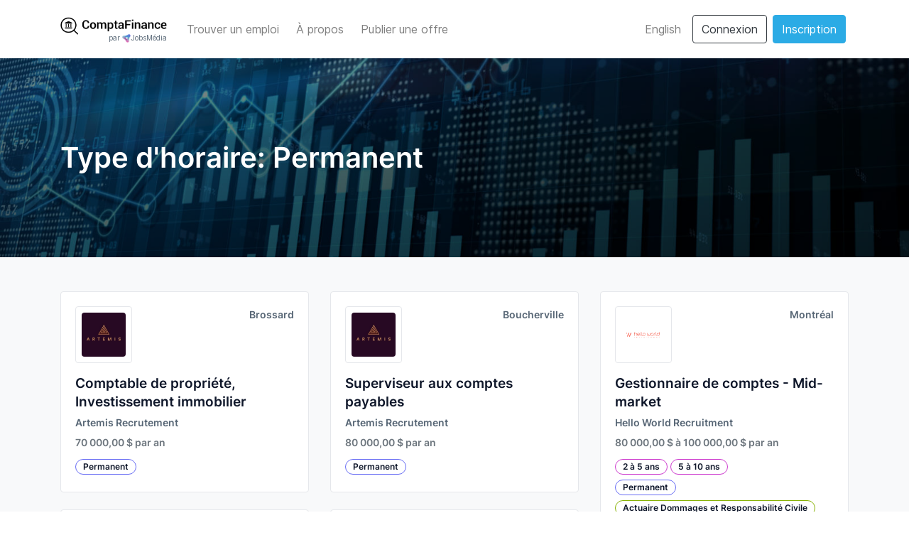

--- FILE ---
content_type: text/html; charset=utf-8
request_url: https://comptafinance.com/fr/categorie/schedule/permanent
body_size: 113691
content:
<!doctype html>
<html data-n-head-ssr lang="fr-CA" data-n-head="%7B%22lang%22:%7B%22ssr%22:%22fr-CA%22%7D%7D">
  <head >
    <title>Type d&#x27;horaire: Permanent | ComptaFinance.com - Emplois pour CPA, CGA, CMA, CA et CFA</title><meta data-n-head="ssr" charset="utf-8"><meta data-n-head="ssr" name="viewport" content="width=device-width, initial-scale=1"><meta data-n-head="ssr" name="format-detection" content="telephone=no"><meta data-n-head="ssr" data-hid="description" name="description" content="Emplois en Comptabilité et Finance au Québec. Emplois pour CPA, CGA, CMA, CA et CFA. Emplois de Comptable, Comptable d&amp;#039;Analyse..."><meta data-n-head="ssr" data-hid="keywords" name="keywords" content="CPA CMA CGA CA CFA emplois emploi job Actuariat Analyse Financière Banque - Assurance - Services financiers Commis comptable Comptabilité Comptabilité de gestion Comptabilité financière Comptes à payer Comptes à recevoir Consultation Crédit - Recouvrement Crédit – Risque Économie – Économétrie – Modélisation Facturation Finance &amp; Investissement Finance d’entreprise – Trésorerie Fiscalité Fusion &amp; Acquisition Gestion – Administration Impôt Inventaire Juricomptabilité Paie Relations investisseurs Systèmes d’information financière Technicien comptable Tenue de livres Valeurs mobilières – Gestion de portefeuille Vérification / Certification"><meta data-n-head="ssr" data-hid="og:locale" property="og:locale" content="fr_CA"><meta data-n-head="ssr" data-hid="og:type" property="og:type" content="website"><meta data-n-head="ssr" data-hid="og:site_name" property="og:site_name" content="ComptaFinance"><meta data-n-head="ssr" data-hid="og:url" property="og:url" content="https://comptafinance.com/fr/categorie/schedule/permanent"><meta data-n-head="ssr" data-hid="og:title" property="og:title" content="Type d&#x27;horaire: Permanent | ComptaFinance.com - Emplois pour CPA, CGA, CMA, CA et CFA"><meta data-n-head="ssr" data-hid="og:description" property="og:description" content="Emplois en Comptabilité et Finance au Québec. Emplois pour CPA, CGA, CMA, CA et CFA. Emplois de Comptable, Comptable d&amp;#039;Analyse..."><meta data-n-head="ssr" data-hid="og:image" property="og:image" content="https://comptafinance.com/_nuxt/img/og-image.4759d13.png"><meta data-n-head="ssr" data-hid="og:image:secure_url" property="og:image:secure_url" content="https://comptafinance.com/_nuxt/img/og-image.4759d13.png"><meta data-n-head="ssr" data-hid="og:image:alt" property="og:image:alt" content="ComptaFinance"><meta data-n-head="ssr" data-hid="twitter:card" name="twitter:card" content="summary_large_image"><meta data-n-head="ssr" data-hid="twitter:domain" property="twitter:domain" content="https://comptafinance.com"><meta data-n-head="ssr" data-hid="twitter:url" property="twitter:url" content="https://comptafinance.com/fr/categorie/schedule/permanent"><meta data-n-head="ssr" data-hid="twitter:title" name="twitter:title" content="Type d&#x27;horaire: Permanent | ComptaFinance.com - Emplois pour CPA, CGA, CMA, CA et CFA"><meta data-n-head="ssr" data-hid="twitter:description" name="twitter:description" content="Emplois en Comptabilité et Finance au Québec. Emplois pour CPA, CGA, CMA, CA et CFA. Emplois de Comptable, Comptable d&amp;#039;Analyse..."><meta data-n-head="ssr" data-hid="twitter:image" name="twitter:image" content="https://comptafinance.com/_nuxt/img/og-image.4759d13.png"><meta data-n-head="ssr" data-hid="fb:app_id" name="fb:app_id" content=""><meta data-n-head="ssr" data-hid="i18n-og" property="og:locale" content="fr_CA"><meta data-n-head="ssr" data-hid="i18n-og-alt-en-CA" property="og:locale:alternate" content="en_CA"><link data-n-head="ssr" rel="preload" href="/fonts/Inter-Medium.woff2" as="font" type="font/woff2" crossorigin="anonymous"><link data-n-head="ssr" rel="preload" href="/fonts/Inter-Regular.woff2" as="font" type="font/woff2" crossorigin="anonymous"><link data-n-head="ssr" rel="stylesheet" href="https://cdnjs.cloudflare.com/ajax/libs/font-awesome/5.15.1/css/all.min.css" crossOrigin="anonymous" integrity="sha512-+4zCK9k+qNFUR5X+cKL9EIR+ZOhtIloNl9GIKS57V1MyNsYpYcUrUeQc9vNfzsWfV28IaLL3i96P9sdNyeRssA=="><link data-n-head="ssr" rel="preload" as="script" href="https://www.googletagmanager.com/gtag/js?id=G-LNBLB1F4SG"><link data-n-head="ssr" rel="preconnect" href="https://www.google-analytics.com/"><link data-n-head="ssr" data-hid="favicon" rel="icon" type="image/x-icon" href="/_nuxt/icons/favicon.c711abd.ico"><link data-n-head="ssr" data-hid="i18n-alt-fr" rel="alternate" href="https://comptafinance.com/fr/categorie/schedule/permanent" hreflang="fr"><link data-n-head="ssr" data-hid="i18n-alt-fr-CA" rel="alternate" href="https://comptafinance.com/fr/categorie/schedule/permanent" hreflang="fr-CA"><link data-n-head="ssr" data-hid="i18n-alt-en" rel="alternate" href="https://comptafinance.com/en/category/schedule/permanent-en" hreflang="en"><link data-n-head="ssr" data-hid="i18n-alt-en-CA" rel="alternate" href="https://comptafinance.com/en/category/schedule/permanent-en" hreflang="en-CA"><link data-n-head="ssr" data-hid="i18n-xd" rel="alternate" href="https://comptafinance.com/en/category/schedule/permanent-en" hreflang="x-default"><link data-n-head="ssr" data-hid="i18n-can" rel="canonical" href="https://comptafinance.com/fr/categorie/schedule/permanent"><link rel="preload" href="/_nuxt/2162ae4.js" as="script"><link rel="preload" href="/_nuxt/c946416.js" as="script"><link rel="preload" href="/_nuxt/cba5b21.js" as="script"><link rel="preload" href="/_nuxt/e276c16.js" as="script"><link rel="preload" href="/_nuxt/427a352.js" as="script"><link rel="preload" href="/_nuxt/605a6d1.js" as="script"><style data-vue-ssr-id="4e99652e:0 3133b3f4:0 b3f19d0a:0 2584b1b1:0 7e56e4e3:0">/*!
 * Bootstrap v4.6.2 (https://getbootstrap.com/)
 * Copyright 2011-2022 The Bootstrap Authors
 * Copyright 2011-2022 Twitter, Inc.
 * Licensed under MIT (https://github.com/twbs/bootstrap/blob/main/LICENSE)
 */:root{--blue:#007bff;--indigo:#6610f2;--purple:#6f42c1;--pink:#e83e8c;--red:#dc3545;--orange:#fd7e14;--yellow:#ffc107;--green:#28a745;--teal:#20c997;--cyan:#17a2b8;--white:#fff;--gray:#6c757d;--gray-dark:#343a40;--primary:#6c757d;--secondary:#6c757d;--success:#28a745;--info:#17a2b8;--warning:#ffc107;--danger:#dc3545;--light:#f8f9fa;--dark:#343a40;--breakpoint-xs:0;--breakpoint-sm:576px;--breakpoint-md:768px;--breakpoint-lg:992px;--breakpoint-xl:1200px;--font-family-sans-serif:"Inter","Helvetica",Arial,sans-serif;--font-family-monospace:SFMono-Regular,Menlo,Monaco,Consolas,"Liberation Mono","Courier New",monospace}*,:after,:before{box-sizing:border-box}html{font-family:sans-serif;line-height:1.15;-webkit-text-size-adjust:100%;-webkit-tap-highlight-color:rgba(0,0,0,0)}article,aside,figcaption,figure,footer,header,hgroup,main,nav,section{display:block}body{margin:0;font-family:"Inter","Helvetica",Arial,sans-serif;font-size:1rem;font-weight:400;line-height:1.5;color:#212529;text-align:left;background-color:#fff}[tabindex="-1"]:focus:not(.focus-visible),[tabindex="-1"]:focus:not(:focus-visible){outline:0!important}hr{box-sizing:content-box;height:0;overflow:visible}h1,h2,h3,h4,h5,h6{margin-top:0;margin-bottom:.5rem}p{margin-top:0;margin-bottom:1rem}abbr[data-original-title],abbr[title]{text-decoration:underline;-webkit-text-decoration:underline dotted;text-decoration:underline dotted;cursor:help;border-bottom:0;-webkit-text-decoration-skip-ink:none;text-decoration-skip-ink:none}address{font-style:normal;line-height:inherit}address,dl,ol,ul{margin-bottom:1rem}dl,ol,ul{margin-top:0}ol ol,ol ul,ul ol,ul ul{margin-bottom:0}dt{font-weight:700}dd{margin-bottom:.5rem;margin-left:0}blockquote{margin:0 0 1rem}b,strong{font-weight:bolder}small{font-size:80%}sub,sup{position:relative;font-size:75%;line-height:0;vertical-align:baseline}sub{bottom:-.25em}sup{top:-.5em}a{color:#576675;text-decoration:none;background-color:transparent}a:hover{color:#364049;text-decoration:underline}a:not([href]):not([class]),a:not([href]):not([class]):hover{color:inherit;text-decoration:none}code,kbd,pre,samp{font-family:SFMono-Regular,Menlo,Monaco,Consolas,"Liberation Mono","Courier New",monospace;font-size:1em}pre{margin-top:0;margin-bottom:1rem;overflow:auto;-ms-overflow-style:scrollbar}figure{margin:0 0 1rem}img{border-style:none}img,svg{vertical-align:middle}svg{overflow:hidden}table{border-collapse:collapse}caption{padding-top:.75rem;padding-bottom:.75rem;color:#6c757d;text-align:left;caption-side:bottom}th{text-align:inherit;text-align:-webkit-match-parent}label{display:inline-block;margin-bottom:.5rem}button{border-radius:0}button:focus:not(.focus-visible),button:focus:not(:focus-visible){outline:0}button,input,optgroup,select,textarea{margin:0;font-family:inherit;font-size:inherit;line-height:inherit}button,input{overflow:visible}button,select{text-transform:none}[role=button]{cursor:pointer}select{word-wrap:normal}[type=button],[type=reset],[type=submit],button{-webkit-appearance:button}[type=button]:not(:disabled),[type=reset]:not(:disabled),[type=submit]:not(:disabled),button:not(:disabled){cursor:pointer}[type=button]::-moz-focus-inner,[type=reset]::-moz-focus-inner,[type=submit]::-moz-focus-inner,button::-moz-focus-inner{padding:0;border-style:none}input[type=checkbox],input[type=radio]{box-sizing:border-box;padding:0}textarea{overflow:auto;resize:vertical}fieldset{min-width:0;padding:0;margin:0;border:0}legend{display:block;width:100%;max-width:100%;padding:0;margin-bottom:.5rem;font-size:1.5rem;line-height:inherit;color:inherit;white-space:normal}progress{vertical-align:baseline}[type=number]::-webkit-inner-spin-button,[type=number]::-webkit-outer-spin-button{height:auto}[type=search]{outline-offset:-2px;-webkit-appearance:none}[type=search]::-webkit-search-decoration{-webkit-appearance:none}::-webkit-file-upload-button{font:inherit;-webkit-appearance:button}output{display:inline-block}summary{display:list-item;cursor:pointer}template{display:none}[hidden]{display:none!important}.h1,.h2,.h3,.h4,.h5,.h6,h1,h2,h3,h4,h5,h6{margin-bottom:.5rem;font-weight:500;line-height:1.2}.h1,h1{font-size:2.5rem}.h2,h2{font-size:2rem}.h3,h3{font-size:1.75rem}.h4,h4{font-size:1.5rem}.h5,h5{font-size:1.25rem}.h6,h6{font-size:1rem}.lead{font-size:1.25rem;font-weight:300}.display-1{font-size:6rem}.display-1,.display-2{font-weight:300;line-height:1.2}.display-2{font-size:5.5rem}.display-3{font-size:4.5rem}.display-3,.display-4{font-weight:300;line-height:1.2}.display-4{font-size:3.5rem}hr{margin-top:1rem;margin-bottom:1rem;border:0;border-top:1px solid rgba(0,0,0,.1)}.small,small{font-size:.875em;font-weight:400}.mark,mark{padding:.2em;background-color:#fcf8e3}.list-inline,.list-unstyled{padding-left:0;list-style:none}.list-inline-item{display:inline-block}.list-inline-item:not(:last-child){margin-right:.5rem}.initialism{font-size:90%;text-transform:uppercase}.blockquote{margin-bottom:1rem;font-size:1.25rem}.blockquote-footer{display:block;font-size:.875em;color:#6c757d}.blockquote-footer:before{content:"— "}.img-fluid,.img-thumbnail{max-width:100%;height:auto}.img-thumbnail{padding:.25rem;background-color:#fff;border:1px solid #dee2e6;border-radius:.25rem}.figure{display:inline-block}.figure-img{margin-bottom:.5rem;line-height:1}.figure-caption{font-size:90%;color:#6c757d}code{font-size:87.5%;color:#e83e8c;word-wrap:break-word}a>code{color:inherit}kbd{padding:.2rem .4rem;font-size:87.5%;color:#fff;background-color:#212529;border-radius:.2rem}kbd kbd{padding:0;font-size:100%;font-weight:700}pre{display:block;font-size:87.5%;color:#212529}pre code{font-size:inherit;color:inherit;word-break:normal}.pre-scrollable{max-height:340px;overflow-y:scroll}.container,.container-fluid,.container-lg,.container-md,.container-sm,.container-xl{width:100%;padding-right:15px;padding-left:15px;margin-right:auto;margin-left:auto}@media(min-width:576px){.container,.container-sm{max-width:540px}}@media(min-width:768px){.container,.container-md,.container-sm{max-width:720px}}@media(min-width:992px){.container,.container-lg,.container-md,.container-sm{max-width:960px}}@media(min-width:1200px){.container,.container-lg,.container-md,.container-sm,.container-xl{max-width:1140px}}.row{display:flex;flex-wrap:wrap;margin-right:-15px;margin-left:-15px}.no-gutters{margin-right:0;margin-left:0}.no-gutters>.col,.no-gutters>[class*=col-]{padding-right:0;padding-left:0}.col,.col-1,.col-2,.col-3,.col-4,.col-5,.col-6,.col-7,.col-8,.col-9,.col-10,.col-11,.col-12,.col-auto,.col-lg,.col-lg-1,.col-lg-2,.col-lg-3,.col-lg-4,.col-lg-5,.col-lg-6,.col-lg-7,.col-lg-8,.col-lg-9,.col-lg-10,.col-lg-11,.col-lg-12,.col-lg-auto,.col-md,.col-md-1,.col-md-2,.col-md-3,.col-md-4,.col-md-5,.col-md-6,.col-md-7,.col-md-8,.col-md-9,.col-md-10,.col-md-11,.col-md-12,.col-md-auto,.col-sm,.col-sm-1,.col-sm-2,.col-sm-3,.col-sm-4,.col-sm-5,.col-sm-6,.col-sm-7,.col-sm-8,.col-sm-9,.col-sm-10,.col-sm-11,.col-sm-12,.col-sm-auto,.col-xl,.col-xl-1,.col-xl-2,.col-xl-3,.col-xl-4,.col-xl-5,.col-xl-6,.col-xl-7,.col-xl-8,.col-xl-9,.col-xl-10,.col-xl-11,.col-xl-12,.col-xl-auto{position:relative;width:100%;padding-right:15px;padding-left:15px}.col{flex-basis:0;flex-grow:1;max-width:100%}.row-cols-1>*{flex:0 0 100%;max-width:100%}.row-cols-2>*{flex:0 0 50%;max-width:50%}.row-cols-3>*{flex:0 0 33.3333333333%;max-width:33.3333333333%}.row-cols-4>*{flex:0 0 25%;max-width:25%}.row-cols-5>*{flex:0 0 20%;max-width:20%}.row-cols-6>*{flex:0 0 16.6666666667%;max-width:16.6666666667%}.col-auto{flex:0 0 auto;width:auto;max-width:100%}.col-1{flex:0 0 8.33333333%;max-width:8.33333333%}.col-2{flex:0 0 16.66666667%;max-width:16.66666667%}.col-3{flex:0 0 25%;max-width:25%}.col-4{flex:0 0 33.33333333%;max-width:33.33333333%}.col-5{flex:0 0 41.66666667%;max-width:41.66666667%}.col-6{flex:0 0 50%;max-width:50%}.col-7{flex:0 0 58.33333333%;max-width:58.33333333%}.col-8{flex:0 0 66.66666667%;max-width:66.66666667%}.col-9{flex:0 0 75%;max-width:75%}.col-10{flex:0 0 83.33333333%;max-width:83.33333333%}.col-11{flex:0 0 91.66666667%;max-width:91.66666667%}.col-12{flex:0 0 100%;max-width:100%}.order-first{order:-1}.order-last{order:13}.order-0{order:0}.order-1{order:1}.order-2{order:2}.order-3{order:3}.order-4{order:4}.order-5{order:5}.order-6{order:6}.order-7{order:7}.order-8{order:8}.order-9{order:9}.order-10{order:10}.order-11{order:11}.order-12{order:12}.offset-1{margin-left:8.33333333%}.offset-2{margin-left:16.66666667%}.offset-3{margin-left:25%}.offset-4{margin-left:33.33333333%}.offset-5{margin-left:41.66666667%}.offset-6{margin-left:50%}.offset-7{margin-left:58.33333333%}.offset-8{margin-left:66.66666667%}.offset-9{margin-left:75%}.offset-10{margin-left:83.33333333%}.offset-11{margin-left:91.66666667%}@media(min-width:576px){.col-sm{flex-basis:0;flex-grow:1;max-width:100%}.row-cols-sm-1>*{flex:0 0 100%;max-width:100%}.row-cols-sm-2>*{flex:0 0 50%;max-width:50%}.row-cols-sm-3>*{flex:0 0 33.3333333333%;max-width:33.3333333333%}.row-cols-sm-4>*{flex:0 0 25%;max-width:25%}.row-cols-sm-5>*{flex:0 0 20%;max-width:20%}.row-cols-sm-6>*{flex:0 0 16.6666666667%;max-width:16.6666666667%}.col-sm-auto{flex:0 0 auto;width:auto;max-width:100%}.col-sm-1{flex:0 0 8.33333333%;max-width:8.33333333%}.col-sm-2{flex:0 0 16.66666667%;max-width:16.66666667%}.col-sm-3{flex:0 0 25%;max-width:25%}.col-sm-4{flex:0 0 33.33333333%;max-width:33.33333333%}.col-sm-5{flex:0 0 41.66666667%;max-width:41.66666667%}.col-sm-6{flex:0 0 50%;max-width:50%}.col-sm-7{flex:0 0 58.33333333%;max-width:58.33333333%}.col-sm-8{flex:0 0 66.66666667%;max-width:66.66666667%}.col-sm-9{flex:0 0 75%;max-width:75%}.col-sm-10{flex:0 0 83.33333333%;max-width:83.33333333%}.col-sm-11{flex:0 0 91.66666667%;max-width:91.66666667%}.col-sm-12{flex:0 0 100%;max-width:100%}.order-sm-first{order:-1}.order-sm-last{order:13}.order-sm-0{order:0}.order-sm-1{order:1}.order-sm-2{order:2}.order-sm-3{order:3}.order-sm-4{order:4}.order-sm-5{order:5}.order-sm-6{order:6}.order-sm-7{order:7}.order-sm-8{order:8}.order-sm-9{order:9}.order-sm-10{order:10}.order-sm-11{order:11}.order-sm-12{order:12}.offset-sm-0{margin-left:0}.offset-sm-1{margin-left:8.33333333%}.offset-sm-2{margin-left:16.66666667%}.offset-sm-3{margin-left:25%}.offset-sm-4{margin-left:33.33333333%}.offset-sm-5{margin-left:41.66666667%}.offset-sm-6{margin-left:50%}.offset-sm-7{margin-left:58.33333333%}.offset-sm-8{margin-left:66.66666667%}.offset-sm-9{margin-left:75%}.offset-sm-10{margin-left:83.33333333%}.offset-sm-11{margin-left:91.66666667%}}@media(min-width:768px){.col-md{flex-basis:0;flex-grow:1;max-width:100%}.row-cols-md-1>*{flex:0 0 100%;max-width:100%}.row-cols-md-2>*{flex:0 0 50%;max-width:50%}.row-cols-md-3>*{flex:0 0 33.3333333333%;max-width:33.3333333333%}.row-cols-md-4>*{flex:0 0 25%;max-width:25%}.row-cols-md-5>*{flex:0 0 20%;max-width:20%}.row-cols-md-6>*{flex:0 0 16.6666666667%;max-width:16.6666666667%}.col-md-auto{flex:0 0 auto;width:auto;max-width:100%}.col-md-1{flex:0 0 8.33333333%;max-width:8.33333333%}.col-md-2{flex:0 0 16.66666667%;max-width:16.66666667%}.col-md-3{flex:0 0 25%;max-width:25%}.col-md-4{flex:0 0 33.33333333%;max-width:33.33333333%}.col-md-5{flex:0 0 41.66666667%;max-width:41.66666667%}.col-md-6{flex:0 0 50%;max-width:50%}.col-md-7{flex:0 0 58.33333333%;max-width:58.33333333%}.col-md-8{flex:0 0 66.66666667%;max-width:66.66666667%}.col-md-9{flex:0 0 75%;max-width:75%}.col-md-10{flex:0 0 83.33333333%;max-width:83.33333333%}.col-md-11{flex:0 0 91.66666667%;max-width:91.66666667%}.col-md-12{flex:0 0 100%;max-width:100%}.order-md-first{order:-1}.order-md-last{order:13}.order-md-0{order:0}.order-md-1{order:1}.order-md-2{order:2}.order-md-3{order:3}.order-md-4{order:4}.order-md-5{order:5}.order-md-6{order:6}.order-md-7{order:7}.order-md-8{order:8}.order-md-9{order:9}.order-md-10{order:10}.order-md-11{order:11}.order-md-12{order:12}.offset-md-0{margin-left:0}.offset-md-1{margin-left:8.33333333%}.offset-md-2{margin-left:16.66666667%}.offset-md-3{margin-left:25%}.offset-md-4{margin-left:33.33333333%}.offset-md-5{margin-left:41.66666667%}.offset-md-6{margin-left:50%}.offset-md-7{margin-left:58.33333333%}.offset-md-8{margin-left:66.66666667%}.offset-md-9{margin-left:75%}.offset-md-10{margin-left:83.33333333%}.offset-md-11{margin-left:91.66666667%}}@media(min-width:992px){.col-lg{flex-basis:0;flex-grow:1;max-width:100%}.row-cols-lg-1>*{flex:0 0 100%;max-width:100%}.row-cols-lg-2>*{flex:0 0 50%;max-width:50%}.row-cols-lg-3>*{flex:0 0 33.3333333333%;max-width:33.3333333333%}.row-cols-lg-4>*{flex:0 0 25%;max-width:25%}.row-cols-lg-5>*{flex:0 0 20%;max-width:20%}.row-cols-lg-6>*{flex:0 0 16.6666666667%;max-width:16.6666666667%}.col-lg-auto{flex:0 0 auto;width:auto;max-width:100%}.col-lg-1{flex:0 0 8.33333333%;max-width:8.33333333%}.col-lg-2{flex:0 0 16.66666667%;max-width:16.66666667%}.col-lg-3{flex:0 0 25%;max-width:25%}.col-lg-4{flex:0 0 33.33333333%;max-width:33.33333333%}.col-lg-5{flex:0 0 41.66666667%;max-width:41.66666667%}.col-lg-6{flex:0 0 50%;max-width:50%}.col-lg-7{flex:0 0 58.33333333%;max-width:58.33333333%}.col-lg-8{flex:0 0 66.66666667%;max-width:66.66666667%}.col-lg-9{flex:0 0 75%;max-width:75%}.col-lg-10{flex:0 0 83.33333333%;max-width:83.33333333%}.col-lg-11{flex:0 0 91.66666667%;max-width:91.66666667%}.col-lg-12{flex:0 0 100%;max-width:100%}.order-lg-first{order:-1}.order-lg-last{order:13}.order-lg-0{order:0}.order-lg-1{order:1}.order-lg-2{order:2}.order-lg-3{order:3}.order-lg-4{order:4}.order-lg-5{order:5}.order-lg-6{order:6}.order-lg-7{order:7}.order-lg-8{order:8}.order-lg-9{order:9}.order-lg-10{order:10}.order-lg-11{order:11}.order-lg-12{order:12}.offset-lg-0{margin-left:0}.offset-lg-1{margin-left:8.33333333%}.offset-lg-2{margin-left:16.66666667%}.offset-lg-3{margin-left:25%}.offset-lg-4{margin-left:33.33333333%}.offset-lg-5{margin-left:41.66666667%}.offset-lg-6{margin-left:50%}.offset-lg-7{margin-left:58.33333333%}.offset-lg-8{margin-left:66.66666667%}.offset-lg-9{margin-left:75%}.offset-lg-10{margin-left:83.33333333%}.offset-lg-11{margin-left:91.66666667%}}@media(min-width:1200px){.col-xl{flex-basis:0;flex-grow:1;max-width:100%}.row-cols-xl-1>*{flex:0 0 100%;max-width:100%}.row-cols-xl-2>*{flex:0 0 50%;max-width:50%}.row-cols-xl-3>*{flex:0 0 33.3333333333%;max-width:33.3333333333%}.row-cols-xl-4>*{flex:0 0 25%;max-width:25%}.row-cols-xl-5>*{flex:0 0 20%;max-width:20%}.row-cols-xl-6>*{flex:0 0 16.6666666667%;max-width:16.6666666667%}.col-xl-auto{flex:0 0 auto;width:auto;max-width:100%}.col-xl-1{flex:0 0 8.33333333%;max-width:8.33333333%}.col-xl-2{flex:0 0 16.66666667%;max-width:16.66666667%}.col-xl-3{flex:0 0 25%;max-width:25%}.col-xl-4{flex:0 0 33.33333333%;max-width:33.33333333%}.col-xl-5{flex:0 0 41.66666667%;max-width:41.66666667%}.col-xl-6{flex:0 0 50%;max-width:50%}.col-xl-7{flex:0 0 58.33333333%;max-width:58.33333333%}.col-xl-8{flex:0 0 66.66666667%;max-width:66.66666667%}.col-xl-9{flex:0 0 75%;max-width:75%}.col-xl-10{flex:0 0 83.33333333%;max-width:83.33333333%}.col-xl-11{flex:0 0 91.66666667%;max-width:91.66666667%}.col-xl-12{flex:0 0 100%;max-width:100%}.order-xl-first{order:-1}.order-xl-last{order:13}.order-xl-0{order:0}.order-xl-1{order:1}.order-xl-2{order:2}.order-xl-3{order:3}.order-xl-4{order:4}.order-xl-5{order:5}.order-xl-6{order:6}.order-xl-7{order:7}.order-xl-8{order:8}.order-xl-9{order:9}.order-xl-10{order:10}.order-xl-11{order:11}.order-xl-12{order:12}.offset-xl-0{margin-left:0}.offset-xl-1{margin-left:8.33333333%}.offset-xl-2{margin-left:16.66666667%}.offset-xl-3{margin-left:25%}.offset-xl-4{margin-left:33.33333333%}.offset-xl-5{margin-left:41.66666667%}.offset-xl-6{margin-left:50%}.offset-xl-7{margin-left:58.33333333%}.offset-xl-8{margin-left:66.66666667%}.offset-xl-9{margin-left:75%}.offset-xl-10{margin-left:83.33333333%}.offset-xl-11{margin-left:91.66666667%}}.table{width:100%;margin-bottom:1rem;color:#212529}.table td,.table th{padding:.75rem;vertical-align:top;border-top:1px solid #dee2e6}.table thead th{vertical-align:bottom;border-bottom:2px solid #dee2e6}.table tbody+tbody{border-top:2px solid #dee2e6}.table-sm td,.table-sm th{padding:.3rem}.table-bordered,.table-bordered td,.table-bordered th{border:1px solid #dee2e6}.table-bordered thead td,.table-bordered thead th{border-bottom-width:2px}.table-borderless tbody+tbody,.table-borderless td,.table-borderless th,.table-borderless thead th{border:0}.table-striped tbody tr:nth-of-type(odd){background-color:rgba(0,0,0,.05)}.table-hover tbody tr:hover{color:#212529;background-color:rgba(0,0,0,.075)}.table-primary,.table-primary>td,.table-primary>th{background-color:#d6d8db}.table-primary tbody+tbody,.table-primary td,.table-primary th,.table-primary thead th{border-color:#b3b7bb}.table-hover .table-primary:hover,.table-hover .table-primary:hover>td,.table-hover .table-primary:hover>th{background-color:#c8cbcf}.table-secondary,.table-secondary>td,.table-secondary>th{background-color:#d6d8db}.table-secondary tbody+tbody,.table-secondary td,.table-secondary th,.table-secondary thead th{border-color:#b3b7bb}.table-hover .table-secondary:hover,.table-hover .table-secondary:hover>td,.table-hover .table-secondary:hover>th{background-color:#c8cbcf}.table-success,.table-success>td,.table-success>th{background-color:#c3e6cb}.table-success tbody+tbody,.table-success td,.table-success th,.table-success thead th{border-color:#8fd19e}.table-hover .table-success:hover,.table-hover .table-success:hover>td,.table-hover .table-success:hover>th{background-color:#b1dfbb}.table-info,.table-info>td,.table-info>th{background-color:#bee5eb}.table-info tbody+tbody,.table-info td,.table-info th,.table-info thead th{border-color:#86cfda}.table-hover .table-info:hover,.table-hover .table-info:hover>td,.table-hover .table-info:hover>th{background-color:#abdde5}.table-warning,.table-warning>td,.table-warning>th{background-color:#ffeeba}.table-warning tbody+tbody,.table-warning td,.table-warning th,.table-warning thead th{border-color:#ffdf7e}.table-hover .table-warning:hover,.table-hover .table-warning:hover>td,.table-hover .table-warning:hover>th{background-color:#ffe8a1}.table-danger,.table-danger>td,.table-danger>th{background-color:#f5c6cb}.table-danger tbody+tbody,.table-danger td,.table-danger th,.table-danger thead th{border-color:#ed969e}.table-hover .table-danger:hover,.table-hover .table-danger:hover>td,.table-hover .table-danger:hover>th{background-color:#f1b0b7}.table-light,.table-light>td,.table-light>th{background-color:#fdfdfe}.table-light tbody+tbody,.table-light td,.table-light th,.table-light thead th{border-color:#fbfcfc}.table-hover .table-light:hover,.table-hover .table-light:hover>td,.table-hover .table-light:hover>th{background-color:#ececf6}.table-dark,.table-dark>td,.table-dark>th{background-color:#c6c8ca}.table-dark tbody+tbody,.table-dark td,.table-dark th,.table-dark thead th{border-color:#95999c}.table-hover .table-dark:hover,.table-hover .table-dark:hover>td,.table-hover .table-dark:hover>th{background-color:#b9bbbe}.table-active,.table-active>td,.table-active>th,.table-hover .table-active:hover,.table-hover .table-active:hover>td,.table-hover .table-active:hover>th{background-color:rgba(0,0,0,.075)}.table .thead-dark th{color:#fff;background-color:#343a40;border-color:#454d55}.table .thead-light th{color:#495057;background-color:#e9ecef;border-color:#dee2e6}.table-dark{color:#fff;background-color:#343a40}.table-dark td,.table-dark th,.table-dark thead th{border-color:#454d55}.table-dark.table-bordered{border:0}.table-dark.table-striped tbody tr:nth-of-type(odd){background-color:hsla(0,0%,100%,.05)}.table-dark.table-hover tbody tr:hover{color:#fff;background-color:hsla(0,0%,100%,.075)}@media(max-width:575.98px){.table-responsive-sm{display:block;width:100%;overflow-x:auto;-webkit-overflow-scrolling:touch}.table-responsive-sm>.table-bordered{border:0}}@media(max-width:767.98px){.table-responsive-md{display:block;width:100%;overflow-x:auto;-webkit-overflow-scrolling:touch}.table-responsive-md>.table-bordered{border:0}}@media(max-width:991.98px){.table-responsive-lg{display:block;width:100%;overflow-x:auto;-webkit-overflow-scrolling:touch}.table-responsive-lg>.table-bordered{border:0}}@media(max-width:1199.98px){.table-responsive-xl{display:block;width:100%;overflow-x:auto;-webkit-overflow-scrolling:touch}.table-responsive-xl>.table-bordered{border:0}}.table-responsive{display:block;width:100%;overflow-x:auto;-webkit-overflow-scrolling:touch}.table-responsive>.table-bordered{border:0}.form-control{display:block;width:100%;height:44px;padding:.375rem .75rem;font-size:1rem;font-weight:400;line-height:1.5;color:#495057;background-color:#fff;background-clip:padding-box;border:1px solid #ced4da;border-radius:.25rem;transition:border-color .15s ease-in-out,box-shadow .15s ease-in-out}@media(prefers-reduced-motion:reduce){.form-control{transition:none}}.form-control::-ms-expand{background-color:transparent;border:0}.form-control:focus{color:#495057;background-color:#fff;border-color:#afb5ba;outline:0;box-shadow:0 0 0 .2rem rgba(108,117,125,.25)}.form-control::-moz-placeholder{color:#6c757d;opacity:1}.form-control:-ms-input-placeholder{color:#6c757d;opacity:1}.form-control::placeholder{color:#6c757d;opacity:1}.form-control:disabled,.form-control[readonly]{background-color:#e9ecef;opacity:1}input[type=date].form-control,input[type=datetime-local].form-control,input[type=month].form-control,input[type=time].form-control{-webkit-appearance:none;-moz-appearance:none;appearance:none}select.form-control:-moz-focusring{color:transparent;text-shadow:0 0 0 #495057}select.form-control:focus::-ms-value{color:#495057;background-color:#fff}.form-control-file,.form-control-range{display:block;width:100%}.col-form-label{padding-top:calc(.375rem + 1px);padding-bottom:calc(.375rem + 1px);margin-bottom:0;font-size:inherit;line-height:1.5}.col-form-label-lg{padding-top:calc(.5rem + 1px);padding-bottom:calc(.5rem + 1px);font-size:1.25rem;line-height:1.5}.col-form-label-sm{padding-top:calc(.25rem + 1px);padding-bottom:calc(.25rem + 1px);font-size:.875rem;line-height:1.5}.form-control-plaintext{display:block;width:100%;padding:.375rem 0;margin-bottom:0;font-size:1rem;line-height:1.5;color:#212529;background-color:transparent;border:solid transparent;border-width:1px 0}.form-control-plaintext.form-control-lg,.form-control-plaintext.form-control-sm{padding-right:0;padding-left:0}.form-control-sm{height:calc(1.5em + .5rem + 2px);padding:.25rem .5rem;font-size:.875rem;line-height:1.5;border-radius:.2rem}.form-control-lg{height:calc(1.5em + 1rem + 2px);padding:.5rem 1rem;font-size:1.25rem;line-height:1.5;border-radius:.3rem}select.form-control[multiple],select.form-control[size],textarea.form-control{height:auto}.form-group{margin-bottom:1rem}.form-text{display:block;margin-top:.25rem}.form-row{display:flex;flex-wrap:wrap;margin-right:-5px;margin-left:-5px}.form-row>.col,.form-row>[class*=col-]{padding-right:5px;padding-left:5px}.form-check{position:relative;display:block;padding-left:1.25rem}.form-check-input{position:absolute;margin-top:.3rem;margin-left:-1.25rem}.form-check-input:disabled~.form-check-label,.form-check-input[disabled]~.form-check-label{color:#6c757d}.form-check-label{margin-bottom:0}.form-check-inline{display:inline-flex;align-items:center;padding-left:0;margin-right:.75rem}.form-check-inline .form-check-input{position:static;margin-top:0;margin-right:.3125rem;margin-left:0}.valid-feedback{display:none;width:100%;margin-top:.25rem;font-size:.875em;color:#28a745}.valid-tooltip{position:absolute;top:100%;left:0;z-index:5;display:none;max-width:100%;padding:.25rem .5rem;margin-top:.1rem;font-size:.875rem;line-height:1.5;color:#fff;background-color:rgba(40,167,69,.9);border-radius:.25rem}.form-row>.col>.valid-tooltip,.form-row>[class*=col-]>.valid-tooltip{left:5px}.is-valid~.valid-feedback,.is-valid~.valid-tooltip,.was-validated :valid~.valid-feedback,.was-validated :valid~.valid-tooltip{display:block}.form-control.is-valid,.was-validated .form-control:valid{border-color:#28a745;padding-right:calc(1.5em + .75rem)!important;background-image:url("data:image/svg+xml;charset=utf-8,%3Csvg xmlns='http://www.w3.org/2000/svg' width='8' height='8'%3E%3Cpath fill='%2328a745' d='M2.3 6.73L.6 4.53c-.4-1.04.46-1.4 1.1-.8l1.1 1.4 3.4-3.8c.6-.63 1.6-.27 1.2.7l-4 4.6c-.43.5-.8.4-1.1.1z'/%3E%3C/svg%3E");background-repeat:no-repeat;background-position:right calc(.375em + .1875rem) center;background-size:calc(.75em + .375rem) calc(.75em + .375rem)}.form-control.is-valid:focus,.was-validated .form-control:valid:focus{border-color:#28a745;box-shadow:0 0 0 .2rem rgba(40,167,69,.25)}.was-validated select.form-control:valid,select.form-control.is-valid{padding-right:3rem!important;background-position:right 1.5rem center}.was-validated textarea.form-control:valid,textarea.form-control.is-valid{padding-right:calc(1.5em + .75rem);background-position:top calc(.375em + .1875rem) right calc(.375em + .1875rem)}.custom-select.is-valid,.was-validated .custom-select:valid{border-color:#28a745;padding-right:calc(.75em + 2.3125rem)!important;background:url("data:image/svg+xml;charset=utf-8,%3Csvg xmlns='http://www.w3.org/2000/svg' width='4' height='5'%3E%3Cpath fill='%23343a40' d='M2 0L0 2h4zm0 5L0 3h4z'/%3E%3C/svg%3E") right .75rem center/8px 10px no-repeat,#fff url("data:image/svg+xml;charset=utf-8,%3Csvg xmlns='http://www.w3.org/2000/svg' width='8' height='8'%3E%3Cpath fill='%2328a745' d='M2.3 6.73L.6 4.53c-.4-1.04.46-1.4 1.1-.8l1.1 1.4 3.4-3.8c.6-.63 1.6-.27 1.2.7l-4 4.6c-.43.5-.8.4-1.1.1z'/%3E%3C/svg%3E") center right 1.75rem/calc(.75em + .375rem) calc(.75em + .375rem) no-repeat}.custom-select.is-valid:focus,.was-validated .custom-select:valid:focus{border-color:#28a745;box-shadow:0 0 0 .2rem rgba(40,167,69,.25)}.form-check-input.is-valid~.form-check-label,.was-validated .form-check-input:valid~.form-check-label{color:#28a745}.form-check-input.is-valid~.valid-feedback,.form-check-input.is-valid~.valid-tooltip,.was-validated .form-check-input:valid~.valid-feedback,.was-validated .form-check-input:valid~.valid-tooltip{display:block}.custom-control-input.is-valid~.custom-control-label,.was-validated .custom-control-input:valid~.custom-control-label{color:#28a745}.custom-control-input.is-valid~.custom-control-label:before,.was-validated .custom-control-input:valid~.custom-control-label:before{border-color:#28a745}.custom-control-input.is-valid:checked~.custom-control-label:before,.was-validated .custom-control-input:valid:checked~.custom-control-label:before{border-color:#34ce57;background-color:#34ce57}.custom-control-input.is-valid:focus~.custom-control-label:before,.was-validated .custom-control-input:valid:focus~.custom-control-label:before{box-shadow:0 0 0 .2rem rgba(40,167,69,.25)}.custom-control-input.is-valid:focus:not(:checked)~.custom-control-label:before,.custom-file-input.is-valid~.custom-file-label,.was-validated .custom-control-input:valid:focus:not(:checked)~.custom-control-label:before,.was-validated .custom-file-input:valid~.custom-file-label{border-color:#28a745}.custom-file-input.is-valid:focus~.custom-file-label,.was-validated .custom-file-input:valid:focus~.custom-file-label{border-color:#28a745;box-shadow:0 0 0 .2rem rgba(40,167,69,.25)}.invalid-feedback{display:none;width:100%;margin-top:.25rem;font-size:.875em;color:#dc3545}.invalid-tooltip{position:absolute;top:100%;left:0;z-index:5;display:none;max-width:100%;padding:.25rem .5rem;margin-top:.1rem;font-size:.875rem;line-height:1.5;color:#fff;background-color:rgba(220,53,69,.9);border-radius:.25rem}.form-row>.col>.invalid-tooltip,.form-row>[class*=col-]>.invalid-tooltip{left:5px}.is-invalid~.invalid-feedback,.is-invalid~.invalid-tooltip,.was-validated :invalid~.invalid-feedback,.was-validated :invalid~.invalid-tooltip{display:block}.form-control.is-invalid,.was-validated .form-control:invalid{border-color:#dc3545;padding-right:calc(1.5em + .75rem)!important;background-image:url("data:image/svg+xml;charset=utf-8,%3Csvg xmlns='http://www.w3.org/2000/svg' width='12' height='12' fill='none' stroke='%23dc3545'%3E%3Ccircle cx='6' cy='6' r='4.5'/%3E%3Cpath stroke-linejoin='round' d='M5.8 3.6h.4L6 6.5z'/%3E%3Ccircle cx='6' cy='8.2' r='.6' fill='%23dc3545' stroke='none'/%3E%3C/svg%3E");background-repeat:no-repeat;background-position:right calc(.375em + .1875rem) center;background-size:calc(.75em + .375rem) calc(.75em + .375rem)}.form-control.is-invalid:focus,.was-validated .form-control:invalid:focus{border-color:#dc3545;box-shadow:0 0 0 .2rem rgba(220,53,69,.25)}.was-validated select.form-control:invalid,select.form-control.is-invalid{padding-right:3rem!important;background-position:right 1.5rem center}.was-validated textarea.form-control:invalid,textarea.form-control.is-invalid{padding-right:calc(1.5em + .75rem);background-position:top calc(.375em + .1875rem) right calc(.375em + .1875rem)}.custom-select.is-invalid,.was-validated .custom-select:invalid{border-color:#dc3545;padding-right:calc(.75em + 2.3125rem)!important;background:url("data:image/svg+xml;charset=utf-8,%3Csvg xmlns='http://www.w3.org/2000/svg' width='4' height='5'%3E%3Cpath fill='%23343a40' d='M2 0L0 2h4zm0 5L0 3h4z'/%3E%3C/svg%3E") right .75rem center/8px 10px no-repeat,#fff url("data:image/svg+xml;charset=utf-8,%3Csvg xmlns='http://www.w3.org/2000/svg' width='12' height='12' fill='none' stroke='%23dc3545'%3E%3Ccircle cx='6' cy='6' r='4.5'/%3E%3Cpath stroke-linejoin='round' d='M5.8 3.6h.4L6 6.5z'/%3E%3Ccircle cx='6' cy='8.2' r='.6' fill='%23dc3545' stroke='none'/%3E%3C/svg%3E") center right 1.75rem/calc(.75em + .375rem) calc(.75em + .375rem) no-repeat}.custom-select.is-invalid:focus,.was-validated .custom-select:invalid:focus{border-color:#dc3545;box-shadow:0 0 0 .2rem rgba(220,53,69,.25)}.form-check-input.is-invalid~.form-check-label,.was-validated .form-check-input:invalid~.form-check-label{color:#dc3545}.form-check-input.is-invalid~.invalid-feedback,.form-check-input.is-invalid~.invalid-tooltip,.was-validated .form-check-input:invalid~.invalid-feedback,.was-validated .form-check-input:invalid~.invalid-tooltip{display:block}.custom-control-input.is-invalid~.custom-control-label,.was-validated .custom-control-input:invalid~.custom-control-label{color:#dc3545}.custom-control-input.is-invalid~.custom-control-label:before,.was-validated .custom-control-input:invalid~.custom-control-label:before{border-color:#dc3545}.custom-control-input.is-invalid:checked~.custom-control-label:before,.was-validated .custom-control-input:invalid:checked~.custom-control-label:before{border-color:#e4606d;background-color:#e4606d}.custom-control-input.is-invalid:focus~.custom-control-label:before,.was-validated .custom-control-input:invalid:focus~.custom-control-label:before{box-shadow:0 0 0 .2rem rgba(220,53,69,.25)}.custom-control-input.is-invalid:focus:not(:checked)~.custom-control-label:before,.custom-file-input.is-invalid~.custom-file-label,.was-validated .custom-control-input:invalid:focus:not(:checked)~.custom-control-label:before,.was-validated .custom-file-input:invalid~.custom-file-label{border-color:#dc3545}.custom-file-input.is-invalid:focus~.custom-file-label,.was-validated .custom-file-input:invalid:focus~.custom-file-label{border-color:#dc3545;box-shadow:0 0 0 .2rem rgba(220,53,69,.25)}.form-inline{display:flex;flex-flow:row wrap;align-items:center}.form-inline .form-check{width:100%}@media(min-width:576px){.form-inline label{justify-content:center}.form-inline .form-group,.form-inline label{display:flex;align-items:center;margin-bottom:0}.form-inline .form-group{flex:0 0 auto;flex-flow:row wrap}.form-inline .form-control{display:inline-block;width:auto;vertical-align:middle}.form-inline .form-control-plaintext{display:inline-block}.form-inline .custom-select,.form-inline .input-group{width:auto}.form-inline .form-check{display:flex;align-items:center;justify-content:center;width:auto;padding-left:0}.form-inline .form-check-input{position:relative;flex-shrink:0;margin-top:0;margin-right:.25rem;margin-left:0}.form-inline .custom-control{align-items:center;justify-content:center}.form-inline .custom-control-label{margin-bottom:0}}.btn{display:inline-block;font-weight:400;color:#212529;text-align:center;vertical-align:middle;-webkit-user-select:none;-moz-user-select:none;-ms-user-select:none;user-select:none;background-color:transparent;border:1px solid transparent;padding:.375rem .75rem;font-size:1rem;line-height:1.5;border-radius:.25rem;transition:color .15s ease-in-out,background-color .15s ease-in-out,border-color .15s ease-in-out,box-shadow .15s ease-in-out}@media(prefers-reduced-motion:reduce){.btn{transition:none}}.btn:hover{color:#212529;text-decoration:none}.btn.focus,.btn:focus{outline:0;box-shadow:0 0 0 .2rem rgba(108,117,125,.25)}.btn.disabled,.btn:disabled{opacity:.65}.btn:not(:disabled):not(.disabled){cursor:pointer}a.btn.disabled,fieldset:disabled a.btn{pointer-events:none}.btn-primary{color:#fff;background-color:#6c757d;border-color:#6c757d}.btn-primary.focus,.btn-primary:focus,.btn-primary:hover{color:#fff;background-color:#5a6268;border-color:#545b62}.btn-primary.focus,.btn-primary:focus{box-shadow:0 0 0 .2rem rgba(130,138,145,.5)}.btn-primary.disabled,.btn-primary:disabled{color:#fff;background-color:#6c757d;border-color:#6c757d}.btn-primary:not(:disabled):not(.disabled).active,.btn-primary:not(:disabled):not(.disabled):active,.show>.btn-primary.dropdown-toggle{color:#fff;background-color:#545b62;border-color:#4e555b}.btn-primary:not(:disabled):not(.disabled).active:focus,.btn-primary:not(:disabled):not(.disabled):active:focus,.show>.btn-primary.dropdown-toggle:focus{box-shadow:0 0 0 .2rem rgba(130,138,145,.5)}.btn-secondary{color:#fff;background-color:#6c757d;border-color:#6c757d}.btn-secondary.focus,.btn-secondary:focus,.btn-secondary:hover{color:#fff;background-color:#5a6268;border-color:#545b62}.btn-secondary.focus,.btn-secondary:focus{box-shadow:0 0 0 .2rem rgba(130,138,145,.5)}.btn-secondary.disabled,.btn-secondary:disabled{color:#fff;background-color:#6c757d;border-color:#6c757d}.btn-secondary:not(:disabled):not(.disabled).active,.btn-secondary:not(:disabled):not(.disabled):active,.show>.btn-secondary.dropdown-toggle{color:#fff;background-color:#545b62;border-color:#4e555b}.btn-secondary:not(:disabled):not(.disabled).active:focus,.btn-secondary:not(:disabled):not(.disabled):active:focus,.show>.btn-secondary.dropdown-toggle:focus{box-shadow:0 0 0 .2rem rgba(130,138,145,.5)}.btn-success{color:#fff;background-color:#28a745;border-color:#28a745}.btn-success.focus,.btn-success:focus,.btn-success:hover{color:#fff;background-color:#218838;border-color:#1e7e34}.btn-success.focus,.btn-success:focus{box-shadow:0 0 0 .2rem rgba(72,180,97,.5)}.btn-success.disabled,.btn-success:disabled{color:#fff;background-color:#28a745;border-color:#28a745}.btn-success:not(:disabled):not(.disabled).active,.btn-success:not(:disabled):not(.disabled):active,.show>.btn-success.dropdown-toggle{color:#fff;background-color:#1e7e34;border-color:#1c7430}.btn-success:not(:disabled):not(.disabled).active:focus,.btn-success:not(:disabled):not(.disabled):active:focus,.show>.btn-success.dropdown-toggle:focus{box-shadow:0 0 0 .2rem rgba(72,180,97,.5)}.btn-info{color:#fff;background-color:#17a2b8;border-color:#17a2b8}.btn-info.focus,.btn-info:focus,.btn-info:hover{color:#fff;background-color:#138496;border-color:#117a8b}.btn-info.focus,.btn-info:focus{box-shadow:0 0 0 .2rem rgba(58,176,195,.5)}.btn-info.disabled,.btn-info:disabled{color:#fff;background-color:#17a2b8;border-color:#17a2b8}.btn-info:not(:disabled):not(.disabled).active,.btn-info:not(:disabled):not(.disabled):active,.show>.btn-info.dropdown-toggle{color:#fff;background-color:#117a8b;border-color:#10707f}.btn-info:not(:disabled):not(.disabled).active:focus,.btn-info:not(:disabled):not(.disabled):active:focus,.show>.btn-info.dropdown-toggle:focus{box-shadow:0 0 0 .2rem rgba(58,176,195,.5)}.btn-warning{color:#212529;background-color:#ffc107;border-color:#ffc107}.btn-warning.focus,.btn-warning:focus,.btn-warning:hover{color:#212529;background-color:#e0a800;border-color:#d39e00}.btn-warning.focus,.btn-warning:focus{box-shadow:0 0 0 .2rem rgba(222,170,12,.5)}.btn-warning.disabled,.btn-warning:disabled{color:#212529;background-color:#ffc107;border-color:#ffc107}.btn-warning:not(:disabled):not(.disabled).active,.btn-warning:not(:disabled):not(.disabled):active,.show>.btn-warning.dropdown-toggle{color:#212529;background-color:#d39e00;border-color:#c69500}.btn-warning:not(:disabled):not(.disabled).active:focus,.btn-warning:not(:disabled):not(.disabled):active:focus,.show>.btn-warning.dropdown-toggle:focus{box-shadow:0 0 0 .2rem rgba(222,170,12,.5)}.btn-danger{color:#fff;background-color:#dc3545;border-color:#dc3545}.btn-danger.focus,.btn-danger:focus,.btn-danger:hover{color:#fff;background-color:#c82333;border-color:#bd2130}.btn-danger.focus,.btn-danger:focus{box-shadow:0 0 0 .2rem rgba(225,83,97,.5)}.btn-danger.disabled,.btn-danger:disabled{color:#fff;background-color:#dc3545;border-color:#dc3545}.btn-danger:not(:disabled):not(.disabled).active,.btn-danger:not(:disabled):not(.disabled):active,.show>.btn-danger.dropdown-toggle{color:#fff;background-color:#bd2130;border-color:#b21f2d}.btn-danger:not(:disabled):not(.disabled).active:focus,.btn-danger:not(:disabled):not(.disabled):active:focus,.show>.btn-danger.dropdown-toggle:focus{box-shadow:0 0 0 .2rem rgba(225,83,97,.5)}.btn-light{color:#212529;background-color:#f8f9fa;border-color:#f8f9fa}.btn-light.focus,.btn-light:focus,.btn-light:hover{color:#212529;background-color:#e2e6ea;border-color:#dae0e5}.btn-light.focus,.btn-light:focus{box-shadow:0 0 0 .2rem rgba(216,217,219,.5)}.btn-light.disabled,.btn-light:disabled{color:#212529;background-color:#f8f9fa;border-color:#f8f9fa}.btn-light:not(:disabled):not(.disabled).active,.btn-light:not(:disabled):not(.disabled):active,.show>.btn-light.dropdown-toggle{color:#212529;background-color:#dae0e5;border-color:#d3d9df}.btn-light:not(:disabled):not(.disabled).active:focus,.btn-light:not(:disabled):not(.disabled):active:focus,.show>.btn-light.dropdown-toggle:focus{box-shadow:0 0 0 .2rem rgba(216,217,219,.5)}.btn-dark{color:#fff;background-color:#343a40;border-color:#343a40}.btn-dark.focus,.btn-dark:focus,.btn-dark:hover{color:#fff;background-color:#23272b;border-color:#1d2124}.btn-dark.focus,.btn-dark:focus{box-shadow:0 0 0 .2rem rgba(82,88,93,.5)}.btn-dark.disabled,.btn-dark:disabled{color:#fff;background-color:#343a40;border-color:#343a40}.btn-dark:not(:disabled):not(.disabled).active,.btn-dark:not(:disabled):not(.disabled):active,.show>.btn-dark.dropdown-toggle{color:#fff;background-color:#1d2124;border-color:#171a1d}.btn-dark:not(:disabled):not(.disabled).active:focus,.btn-dark:not(:disabled):not(.disabled):active:focus,.show>.btn-dark.dropdown-toggle:focus{box-shadow:0 0 0 .2rem rgba(82,88,93,.5)}.btn-outline-primary{color:#6c757d;border-color:#6c757d}.btn-outline-primary:hover{color:#fff;background-color:#6c757d;border-color:#6c757d}.btn-outline-primary.focus,.btn-outline-primary:focus{box-shadow:0 0 0 .2rem rgba(108,117,125,.5)}.btn-outline-primary.disabled,.btn-outline-primary:disabled{color:#6c757d;background-color:transparent}.btn-outline-primary:not(:disabled):not(.disabled).active,.btn-outline-primary:not(:disabled):not(.disabled):active,.show>.btn-outline-primary.dropdown-toggle{color:#fff;background-color:#6c757d;border-color:#6c757d}.btn-outline-primary:not(:disabled):not(.disabled).active:focus,.btn-outline-primary:not(:disabled):not(.disabled):active:focus,.show>.btn-outline-primary.dropdown-toggle:focus{box-shadow:0 0 0 .2rem rgba(108,117,125,.5)}.btn-outline-secondary{color:#6c757d;border-color:#6c757d}.btn-outline-secondary:hover{color:#fff;background-color:#6c757d;border-color:#6c757d}.btn-outline-secondary.focus,.btn-outline-secondary:focus{box-shadow:0 0 0 .2rem rgba(108,117,125,.5)}.btn-outline-secondary.disabled,.btn-outline-secondary:disabled{color:#6c757d;background-color:transparent}.btn-outline-secondary:not(:disabled):not(.disabled).active,.btn-outline-secondary:not(:disabled):not(.disabled):active,.show>.btn-outline-secondary.dropdown-toggle{color:#fff;background-color:#6c757d;border-color:#6c757d}.btn-outline-secondary:not(:disabled):not(.disabled).active:focus,.btn-outline-secondary:not(:disabled):not(.disabled):active:focus,.show>.btn-outline-secondary.dropdown-toggle:focus{box-shadow:0 0 0 .2rem rgba(108,117,125,.5)}.btn-outline-success{color:#28a745;border-color:#28a745}.btn-outline-success:hover{color:#fff;background-color:#28a745;border-color:#28a745}.btn-outline-success.focus,.btn-outline-success:focus{box-shadow:0 0 0 .2rem rgba(40,167,69,.5)}.btn-outline-success.disabled,.btn-outline-success:disabled{color:#28a745;background-color:transparent}.btn-outline-success:not(:disabled):not(.disabled).active,.btn-outline-success:not(:disabled):not(.disabled):active,.show>.btn-outline-success.dropdown-toggle{color:#fff;background-color:#28a745;border-color:#28a745}.btn-outline-success:not(:disabled):not(.disabled).active:focus,.btn-outline-success:not(:disabled):not(.disabled):active:focus,.show>.btn-outline-success.dropdown-toggle:focus{box-shadow:0 0 0 .2rem rgba(40,167,69,.5)}.btn-outline-info{color:#17a2b8;border-color:#17a2b8}.btn-outline-info:hover{color:#fff;background-color:#17a2b8;border-color:#17a2b8}.btn-outline-info.focus,.btn-outline-info:focus{box-shadow:0 0 0 .2rem rgba(23,162,184,.5)}.btn-outline-info.disabled,.btn-outline-info:disabled{color:#17a2b8;background-color:transparent}.btn-outline-info:not(:disabled):not(.disabled).active,.btn-outline-info:not(:disabled):not(.disabled):active,.show>.btn-outline-info.dropdown-toggle{color:#fff;background-color:#17a2b8;border-color:#17a2b8}.btn-outline-info:not(:disabled):not(.disabled).active:focus,.btn-outline-info:not(:disabled):not(.disabled):active:focus,.show>.btn-outline-info.dropdown-toggle:focus{box-shadow:0 0 0 .2rem rgba(23,162,184,.5)}.btn-outline-warning{color:#ffc107;border-color:#ffc107}.btn-outline-warning:hover{color:#212529;background-color:#ffc107;border-color:#ffc107}.btn-outline-warning.focus,.btn-outline-warning:focus{box-shadow:0 0 0 .2rem rgba(255,193,7,.5)}.btn-outline-warning.disabled,.btn-outline-warning:disabled{color:#ffc107;background-color:transparent}.btn-outline-warning:not(:disabled):not(.disabled).active,.btn-outline-warning:not(:disabled):not(.disabled):active,.show>.btn-outline-warning.dropdown-toggle{color:#212529;background-color:#ffc107;border-color:#ffc107}.btn-outline-warning:not(:disabled):not(.disabled).active:focus,.btn-outline-warning:not(:disabled):not(.disabled):active:focus,.show>.btn-outline-warning.dropdown-toggle:focus{box-shadow:0 0 0 .2rem rgba(255,193,7,.5)}.btn-outline-danger{color:#dc3545;border-color:#dc3545}.btn-outline-danger:hover{color:#fff;background-color:#dc3545;border-color:#dc3545}.btn-outline-danger.focus,.btn-outline-danger:focus{box-shadow:0 0 0 .2rem rgba(220,53,69,.5)}.btn-outline-danger.disabled,.btn-outline-danger:disabled{color:#dc3545;background-color:transparent}.btn-outline-danger:not(:disabled):not(.disabled).active,.btn-outline-danger:not(:disabled):not(.disabled):active,.show>.btn-outline-danger.dropdown-toggle{color:#fff;background-color:#dc3545;border-color:#dc3545}.btn-outline-danger:not(:disabled):not(.disabled).active:focus,.btn-outline-danger:not(:disabled):not(.disabled):active:focus,.show>.btn-outline-danger.dropdown-toggle:focus{box-shadow:0 0 0 .2rem rgba(220,53,69,.5)}.btn-outline-light{color:#f8f9fa;border-color:#f8f9fa}.btn-outline-light:hover{color:#212529;background-color:#f8f9fa;border-color:#f8f9fa}.btn-outline-light.focus,.btn-outline-light:focus{box-shadow:0 0 0 .2rem rgba(248,249,250,.5)}.btn-outline-light.disabled,.btn-outline-light:disabled{color:#f8f9fa;background-color:transparent}.btn-outline-light:not(:disabled):not(.disabled).active,.btn-outline-light:not(:disabled):not(.disabled):active,.show>.btn-outline-light.dropdown-toggle{color:#212529;background-color:#f8f9fa;border-color:#f8f9fa}.btn-outline-light:not(:disabled):not(.disabled).active:focus,.btn-outline-light:not(:disabled):not(.disabled):active:focus,.show>.btn-outline-light.dropdown-toggle:focus{box-shadow:0 0 0 .2rem rgba(248,249,250,.5)}.btn-outline-dark{color:#343a40;border-color:#343a40}.btn-outline-dark:hover{color:#fff;background-color:#343a40;border-color:#343a40}.btn-outline-dark.focus,.btn-outline-dark:focus{box-shadow:0 0 0 .2rem rgba(52,58,64,.5)}.btn-outline-dark.disabled,.btn-outline-dark:disabled{color:#343a40;background-color:transparent}.btn-outline-dark:not(:disabled):not(.disabled).active,.btn-outline-dark:not(:disabled):not(.disabled):active,.show>.btn-outline-dark.dropdown-toggle{color:#fff;background-color:#343a40;border-color:#343a40}.btn-outline-dark:not(:disabled):not(.disabled).active:focus,.btn-outline-dark:not(:disabled):not(.disabled):active:focus,.show>.btn-outline-dark.dropdown-toggle:focus{box-shadow:0 0 0 .2rem rgba(52,58,64,.5)}.btn-link{font-weight:400;color:#576675;text-decoration:none}.btn-link:hover{color:#364049}.btn-link.focus,.btn-link:focus,.btn-link:hover{text-decoration:underline}.btn-link.disabled,.btn-link:disabled{color:#6c757d;pointer-events:none}.btn-group-lg>.btn,.btn-lg{padding:.5rem 1rem;font-size:1.25rem;line-height:1.5;border-radius:.3rem}.btn-group-sm>.btn,.btn-sm{padding:.25rem .5rem;font-size:.875rem;line-height:1.5;border-radius:.2rem}.btn-block{display:block;width:100%}.btn-block+.btn-block{margin-top:.5rem}input[type=button].btn-block,input[type=reset].btn-block,input[type=submit].btn-block{width:100%}.fade{transition:opacity .15s linear}@media(prefers-reduced-motion:reduce){.fade{transition:none}}.fade:not(.show){opacity:0}.collapse:not(.show){display:none}.collapsing{position:relative;height:0;overflow:hidden;transition:height .35s ease}@media(prefers-reduced-motion:reduce){.collapsing{transition:none}}.collapsing.width{width:0;height:auto;transition:width .35s ease}@media(prefers-reduced-motion:reduce){.collapsing.width{transition:none}}.dropdown,.dropleft,.dropright,.dropup{position:relative}.dropdown-toggle{white-space:nowrap}.dropdown-toggle:after{display:inline-block;margin-left:.255em;vertical-align:.255em;content:"";border-top:.3em solid;border-right:.3em solid transparent;border-bottom:0;border-left:.3em solid transparent}.dropdown-toggle:empty:after{margin-left:0}.dropdown-menu{position:absolute;top:100%;left:0;z-index:1000;display:none;float:left;min-width:10rem;padding:.5rem 0;margin:.125rem 0 0;font-size:1rem;color:#212529;text-align:left;list-style:none;background-color:#fff;background-clip:padding-box;border:1px solid rgba(0,0,0,.15);border-radius:.25rem}.dropdown-menu-left{right:auto;left:0}.dropdown-menu-right{right:0;left:auto}@media(min-width:576px){.dropdown-menu-sm-left{right:auto;left:0}.dropdown-menu-sm-right{right:0;left:auto}}@media(min-width:768px){.dropdown-menu-md-left{right:auto;left:0}.dropdown-menu-md-right{right:0;left:auto}}@media(min-width:992px){.dropdown-menu-lg-left{right:auto;left:0}.dropdown-menu-lg-right{right:0;left:auto}}@media(min-width:1200px){.dropdown-menu-xl-left{right:auto;left:0}.dropdown-menu-xl-right{right:0;left:auto}}.dropup .dropdown-menu{top:auto;bottom:100%;margin-top:0;margin-bottom:.125rem}.dropup .dropdown-toggle:after{display:inline-block;margin-left:.255em;vertical-align:.255em;content:"";border-top:0;border-right:.3em solid transparent;border-bottom:.3em solid;border-left:.3em solid transparent}.dropup .dropdown-toggle:empty:after{margin-left:0}.dropright .dropdown-menu{top:0;right:auto;left:100%;margin-top:0;margin-left:.125rem}.dropright .dropdown-toggle:after{display:inline-block;margin-left:.255em;vertical-align:.255em;content:"";border-top:.3em solid transparent;border-right:0;border-bottom:.3em solid transparent;border-left:.3em solid}.dropright .dropdown-toggle:empty:after{margin-left:0}.dropright .dropdown-toggle:after{vertical-align:0}.dropleft .dropdown-menu{top:0;right:100%;left:auto;margin-top:0;margin-right:.125rem}.dropleft .dropdown-toggle:after{display:inline-block;margin-left:.255em;vertical-align:.255em;content:"";display:none}.dropleft .dropdown-toggle:before{display:inline-block;margin-right:.255em;vertical-align:.255em;content:"";border-top:.3em solid transparent;border-right:.3em solid;border-bottom:.3em solid transparent}.dropleft .dropdown-toggle:empty:after{margin-left:0}.dropleft .dropdown-toggle:before{vertical-align:0}.dropdown-menu[x-placement^=bottom],.dropdown-menu[x-placement^=left],.dropdown-menu[x-placement^=right],.dropdown-menu[x-placement^=top]{right:auto;bottom:auto}.dropdown-divider{height:0;margin:.5rem 0;overflow:hidden;border-top:1px solid #e9ecef}.dropdown-item{display:block;width:100%;padding:.25rem 1.5rem;clear:both;font-weight:400;color:#212529;text-align:inherit;white-space:nowrap;background-color:transparent;border:0}.dropdown-item:focus,.dropdown-item:hover{color:#16181b;text-decoration:none;background-color:#e9ecef}.dropdown-item.active,.dropdown-item:active{color:#fff;text-decoration:none;background-color:#6c757d}.dropdown-item.disabled,.dropdown-item:disabled{color:#adb5bd;pointer-events:none;background-color:transparent}.dropdown-menu.show{display:block}.dropdown-header{display:block;padding:.5rem 1.5rem;margin-bottom:0;font-size:.875rem;color:#6c757d;white-space:nowrap}.dropdown-item-text{display:block;padding:.25rem 1.5rem;color:#212529}.btn-group,.btn-group-vertical{position:relative;display:inline-flex;vertical-align:middle}.btn-group-vertical>.btn,.btn-group>.btn{position:relative;flex:1 1 auto}.btn-group-vertical>.btn.active,.btn-group-vertical>.btn:active,.btn-group-vertical>.btn:focus,.btn-group-vertical>.btn:hover,.btn-group>.btn.active,.btn-group>.btn:active,.btn-group>.btn:focus,.btn-group>.btn:hover{z-index:1}.btn-toolbar{display:flex;flex-wrap:wrap;justify-content:flex-start}.btn-toolbar .input-group{width:auto}.btn-group>.btn-group:not(:first-child),.btn-group>.btn:not(:first-child){margin-left:-1px}.btn-group>.btn-group:not(:last-child)>.btn,.btn-group>.btn:not(:last-child):not(.dropdown-toggle){border-top-right-radius:0;border-bottom-right-radius:0}.btn-group>.btn-group:not(:first-child)>.btn,.btn-group>.btn:not(:first-child){border-top-left-radius:0;border-bottom-left-radius:0}.dropdown-toggle-split{padding-right:.5625rem;padding-left:.5625rem}.dropdown-toggle-split:after,.dropright .dropdown-toggle-split:after,.dropup .dropdown-toggle-split:after{margin-left:0}.dropleft .dropdown-toggle-split:before{margin-right:0}.btn-group-sm>.btn+.dropdown-toggle-split,.btn-sm+.dropdown-toggle-split{padding-right:.375rem;padding-left:.375rem}.btn-group-lg>.btn+.dropdown-toggle-split,.btn-lg+.dropdown-toggle-split{padding-right:.75rem;padding-left:.75rem}.btn-group-vertical{flex-direction:column;align-items:flex-start;justify-content:center}.btn-group-vertical>.btn,.btn-group-vertical>.btn-group{width:100%}.btn-group-vertical>.btn-group:not(:first-child),.btn-group-vertical>.btn:not(:first-child){margin-top:-1px}.btn-group-vertical>.btn-group:not(:last-child)>.btn,.btn-group-vertical>.btn:not(:last-child):not(.dropdown-toggle){border-bottom-right-radius:0;border-bottom-left-radius:0}.btn-group-vertical>.btn-group:not(:first-child)>.btn,.btn-group-vertical>.btn:not(:first-child){border-top-left-radius:0;border-top-right-radius:0}.btn-group-toggle>.btn,.btn-group-toggle>.btn-group>.btn{margin-bottom:0}.btn-group-toggle>.btn-group>.btn input[type=checkbox],.btn-group-toggle>.btn-group>.btn input[type=radio],.btn-group-toggle>.btn input[type=checkbox],.btn-group-toggle>.btn input[type=radio]{position:absolute;clip:rect(0,0,0,0);pointer-events:none}.input-group{position:relative;display:flex;flex-wrap:wrap;align-items:stretch;width:100%}.input-group>.custom-file,.input-group>.custom-select,.input-group>.form-control,.input-group>.form-control-plaintext{position:relative;flex:1 1 auto;width:1%;min-width:0;margin-bottom:0}.input-group>.custom-file+.custom-file,.input-group>.custom-file+.custom-select,.input-group>.custom-file+.form-control,.input-group>.custom-select+.custom-file,.input-group>.custom-select+.custom-select,.input-group>.custom-select+.form-control,.input-group>.form-control+.custom-file,.input-group>.form-control+.custom-select,.input-group>.form-control+.form-control,.input-group>.form-control-plaintext+.custom-file,.input-group>.form-control-plaintext+.custom-select,.input-group>.form-control-plaintext+.form-control{margin-left:-1px}.input-group>.custom-file .custom-file-input:focus~.custom-file-label,.input-group>.custom-select:focus,.input-group>.form-control:focus{z-index:3}.input-group>.custom-file .custom-file-input:focus{z-index:4}.input-group>.custom-select:not(:first-child),.input-group>.form-control:not(:first-child){border-top-left-radius:0;border-bottom-left-radius:0}.input-group>.custom-file{display:flex;align-items:center}.input-group>.custom-file:not(:last-child) .custom-file-label,.input-group>.custom-file:not(:last-child) .custom-file-label:after{border-top-right-radius:0;border-bottom-right-radius:0}.input-group>.custom-file:not(:first-child) .custom-file-label{border-top-left-radius:0;border-bottom-left-radius:0}.input-group.has-validation>.custom-file:nth-last-child(n+3) .custom-file-label,.input-group.has-validation>.custom-file:nth-last-child(n+3) .custom-file-label:after,.input-group.has-validation>.custom-select:nth-last-child(n+3),.input-group.has-validation>.form-control:nth-last-child(n+3),.input-group:not(.has-validation)>.custom-file:not(:last-child) .custom-file-label,.input-group:not(.has-validation)>.custom-file:not(:last-child) .custom-file-label:after,.input-group:not(.has-validation)>.custom-select:not(:last-child),.input-group:not(.has-validation)>.form-control:not(:last-child){border-top-right-radius:0;border-bottom-right-radius:0}.input-group-append,.input-group-prepend{display:flex}.input-group-append .btn,.input-group-prepend .btn{position:relative;z-index:2}.input-group-append .btn:focus,.input-group-prepend .btn:focus{z-index:3}.input-group-append .btn+.btn,.input-group-append .btn+.input-group-text,.input-group-append .input-group-text+.btn,.input-group-append .input-group-text+.input-group-text,.input-group-prepend .btn+.btn,.input-group-prepend .btn+.input-group-text,.input-group-prepend .input-group-text+.btn,.input-group-prepend .input-group-text+.input-group-text{margin-left:-1px}.input-group-prepend{margin-right:-1px}.input-group-append{margin-left:-1px}.input-group-text{display:flex;align-items:center;padding:.375rem .75rem;margin-bottom:0;font-size:1rem;font-weight:400;line-height:1.5;color:#495057;text-align:center;white-space:nowrap;background-color:#e9ecef;border:1px solid #ced4da;border-radius:.25rem}.input-group-text input[type=checkbox],.input-group-text input[type=radio]{margin-top:0}.input-group-lg>.custom-select,.input-group-lg>.form-control:not(textarea){height:calc(1.5em + 1rem + 2px)}.input-group-lg>.custom-select,.input-group-lg>.form-control,.input-group-lg>.input-group-append>.btn,.input-group-lg>.input-group-append>.input-group-text,.input-group-lg>.input-group-prepend>.btn,.input-group-lg>.input-group-prepend>.input-group-text{padding:.5rem 1rem;font-size:1.25rem;line-height:1.5;border-radius:.3rem}.input-group-sm>.custom-select,.input-group-sm>.form-control:not(textarea){height:calc(1.5em + .5rem + 2px)}.input-group-sm>.custom-select,.input-group-sm>.form-control,.input-group-sm>.input-group-append>.btn,.input-group-sm>.input-group-append>.input-group-text,.input-group-sm>.input-group-prepend>.btn,.input-group-sm>.input-group-prepend>.input-group-text{padding:.25rem .5rem;font-size:.875rem;line-height:1.5;border-radius:.2rem}.input-group-lg>.custom-select,.input-group-sm>.custom-select{padding-right:1.75rem}.input-group.has-validation>.input-group-append:nth-last-child(n+3)>.btn,.input-group.has-validation>.input-group-append:nth-last-child(n+3)>.input-group-text,.input-group:not(.has-validation)>.input-group-append:not(:last-child)>.btn,.input-group:not(.has-validation)>.input-group-append:not(:last-child)>.input-group-text,.input-group>.input-group-append:last-child>.btn:not(:last-child):not(.dropdown-toggle),.input-group>.input-group-append:last-child>.input-group-text:not(:last-child),.input-group>.input-group-prepend>.btn,.input-group>.input-group-prepend>.input-group-text{border-top-right-radius:0;border-bottom-right-radius:0}.input-group>.input-group-append>.btn,.input-group>.input-group-append>.input-group-text,.input-group>.input-group-prepend:first-child>.btn:not(:first-child),.input-group>.input-group-prepend:first-child>.input-group-text:not(:first-child),.input-group>.input-group-prepend:not(:first-child)>.btn,.input-group>.input-group-prepend:not(:first-child)>.input-group-text{border-top-left-radius:0;border-bottom-left-radius:0}.custom-control{position:relative;z-index:1;display:block;min-height:1.5rem;padding-left:1.5rem;print-color-adjust:exact}.custom-control-inline{display:inline-flex;margin-right:1rem}.custom-control-input{position:absolute;left:0;z-index:-1;width:1rem;height:1.25rem;opacity:0}.custom-control-input:checked~.custom-control-label:before{color:#fff;border-color:#6c757d;background-color:#6c757d}.custom-control-input:focus~.custom-control-label:before{box-shadow:0 0 0 .2rem rgba(108,117,125,.25)}.custom-control-input:focus:not(:checked)~.custom-control-label:before{border-color:#afb5ba}.custom-control-input:not(:disabled):active~.custom-control-label:before{color:#fff;background-color:#caced1;border-color:#caced1}.custom-control-input:disabled~.custom-control-label,.custom-control-input[disabled]~.custom-control-label{color:#6c757d}.custom-control-input:disabled~.custom-control-label:before,.custom-control-input[disabled]~.custom-control-label:before{background-color:#e9ecef}.custom-control-label{position:relative;margin-bottom:0;vertical-align:top}.custom-control-label:before{pointer-events:none;background-color:#fff;border:1px solid #adb5bd}.custom-control-label:after,.custom-control-label:before{position:absolute;top:.25rem;left:-1.5rem;display:block;width:1rem;height:1rem;content:""}.custom-control-label:after{background:50%/50% 50% no-repeat}.custom-checkbox .custom-control-label:before{border-radius:.25rem}.custom-checkbox .custom-control-input:checked~.custom-control-label:after{background-image:url("data:image/svg+xml;charset=utf-8,%3Csvg xmlns='http://www.w3.org/2000/svg' width='8' height='8'%3E%3Cpath fill='%23fff' d='M6.564.75l-3.59 3.612-1.538-1.55L0 4.26l2.974 2.99L8 2.193z'/%3E%3C/svg%3E")}.custom-checkbox .custom-control-input:indeterminate~.custom-control-label:before{border-color:#6c757d;background-color:#6c757d}.custom-checkbox .custom-control-input:indeterminate~.custom-control-label:after{background-image:url("data:image/svg+xml;charset=utf-8,%3Csvg xmlns='http://www.w3.org/2000/svg' width='4' height='4'%3E%3Cpath stroke='%23fff' d='M0 2h4'/%3E%3C/svg%3E")}.custom-checkbox .custom-control-input:disabled:checked~.custom-control-label:before{background-color:rgba(108,117,125,.5)}.custom-checkbox .custom-control-input:disabled:indeterminate~.custom-control-label:before{background-color:rgba(108,117,125,.5)}.custom-radio .custom-control-label:before{border-radius:50%}.custom-radio .custom-control-input:checked~.custom-control-label:after{background-image:url("data:image/svg+xml;charset=utf-8,%3Csvg xmlns='http://www.w3.org/2000/svg' width='12' height='12' viewBox='-4 -4 8 8'%3E%3Ccircle r='3' fill='%23fff'/%3E%3C/svg%3E")}.custom-radio .custom-control-input:disabled:checked~.custom-control-label:before{background-color:rgba(108,117,125,.5)}.custom-switch{padding-left:2.25rem}.custom-switch .custom-control-label:before{left:-2.25rem;width:1.75rem;pointer-events:all;border-radius:.5rem}.custom-switch .custom-control-label:after{top:calc(.25rem + 2px);left:calc(-2.25rem + 2px);width:calc(1rem - 4px);height:calc(1rem - 4px);background-color:#adb5bd;border-radius:.5rem;transition:transform .15s ease-in-out,background-color .15s ease-in-out,border-color .15s ease-in-out,box-shadow .15s ease-in-out}@media(prefers-reduced-motion:reduce){.custom-switch .custom-control-label:after{transition:none}}.custom-switch .custom-control-input:checked~.custom-control-label:after{background-color:#fff;transform:translateX(.75rem)}.custom-switch .custom-control-input:disabled:checked~.custom-control-label:before{background-color:rgba(108,117,125,.5)}.custom-select{display:inline-block;width:100%;height:44px;padding:.375rem 1.75rem .375rem .75rem;font-size:1rem;font-weight:400;line-height:1.5;color:#495057;vertical-align:middle;background:#fff url("data:image/svg+xml;charset=utf-8,%3Csvg xmlns='http://www.w3.org/2000/svg' width='4' height='5'%3E%3Cpath fill='%23343a40' d='M2 0L0 2h4zm0 5L0 3h4z'/%3E%3C/svg%3E") right .75rem center/8px 10px no-repeat;border:1px solid #ced4da;border-radius:.25rem;-webkit-appearance:none;-moz-appearance:none;appearance:none}.custom-select:focus{border-color:#afb5ba;outline:0;box-shadow:0 0 0 .2rem rgba(108,117,125,.25)}.custom-select:focus::-ms-value{color:#495057;background-color:#fff}.custom-select[multiple],.custom-select[size]:not([size="1"]){height:auto;padding-right:.75rem;background-image:none}.custom-select:disabled{color:#6c757d;background-color:#e9ecef}.custom-select::-ms-expand{display:none}.custom-select:-moz-focusring{color:transparent;text-shadow:0 0 0 #495057}.custom-select-sm{height:calc(1.5em + .5rem + 2px);padding-top:.25rem;padding-bottom:.25rem;padding-left:.5rem;font-size:.875rem}.custom-select-lg{height:calc(1.5em + 1rem + 2px);padding-top:.5rem;padding-bottom:.5rem;padding-left:1rem;font-size:1.25rem}.custom-file{display:inline-block;margin-bottom:0}.custom-file,.custom-file-input{position:relative;width:100%;height:44px}.custom-file-input{z-index:2;margin:0;overflow:hidden;opacity:0}.custom-file-input:focus~.custom-file-label{border-color:#afb5ba;box-shadow:0 0 0 .2rem rgba(108,117,125,.25)}.custom-file-input:disabled~.custom-file-label,.custom-file-input[disabled]~.custom-file-label{background-color:#e9ecef}.custom-file-input:lang(en)~.custom-file-label:after{content:"Browse"}.custom-file-input~.custom-file-label[data-browse]:after{content:attr(data-browse)}.custom-file-label{left:0;z-index:1;height:44px;overflow:hidden;font-weight:400;background-color:#fff;border:1px solid #ced4da;border-radius:.25rem}.custom-file-label,.custom-file-label:after{position:absolute;top:0;right:0;padding:.375rem .75rem;line-height:1.9;color:#495057}.custom-file-label:after{bottom:0;z-index:3;display:block;height:42px;content:"Browse";background-color:#e9ecef;border-left:inherit;border-radius:0 .25rem .25rem 0}.custom-range{width:100%;height:1.4rem;padding:0;background-color:transparent;-webkit-appearance:none;-moz-appearance:none;appearance:none}.custom-range:focus{outline:0}.custom-range:focus::-webkit-slider-thumb{box-shadow:0 0 0 1px #fff,0 0 0 .2rem rgba(108,117,125,.25)}.custom-range:focus::-moz-range-thumb{box-shadow:0 0 0 1px #fff,0 0 0 .2rem rgba(108,117,125,.25)}.custom-range:focus::-ms-thumb{box-shadow:0 0 0 1px #fff,0 0 0 .2rem rgba(108,117,125,.25)}.custom-range::-moz-focus-outer{border:0}.custom-range::-webkit-slider-thumb{width:1rem;height:1rem;margin-top:-.25rem;background-color:#6c757d;border:0;border-radius:1rem;-webkit-transition:background-color .15s ease-in-out,border-color .15s ease-in-out,box-shadow .15s ease-in-out;transition:background-color .15s ease-in-out,border-color .15s ease-in-out,box-shadow .15s ease-in-out;-webkit-appearance:none;appearance:none}@media(prefers-reduced-motion:reduce){.custom-range::-webkit-slider-thumb{-webkit-transition:none;transition:none}}.custom-range::-webkit-slider-thumb:active{background-color:#caced1}.custom-range::-webkit-slider-runnable-track{width:100%;height:.5rem;color:transparent;cursor:pointer;background-color:#dee2e6;border-color:transparent;border-radius:1rem}.custom-range::-moz-range-thumb{width:1rem;height:1rem;background-color:#6c757d;border:0;border-radius:1rem;-moz-transition:background-color .15s ease-in-out,border-color .15s ease-in-out,box-shadow .15s ease-in-out;transition:background-color .15s ease-in-out,border-color .15s ease-in-out,box-shadow .15s ease-in-out;-moz-appearance:none;appearance:none}@media(prefers-reduced-motion:reduce){.custom-range::-moz-range-thumb{-moz-transition:none;transition:none}}.custom-range::-moz-range-thumb:active{background-color:#caced1}.custom-range::-moz-range-track{width:100%;height:.5rem;color:transparent;cursor:pointer;background-color:#dee2e6;border-color:transparent;border-radius:1rem}.custom-range::-ms-thumb{width:1rem;height:1rem;margin-top:0;margin-right:.2rem;margin-left:.2rem;background-color:#6c757d;border:0;border-radius:1rem;-ms-transition:background-color .15s ease-in-out,border-color .15s ease-in-out,box-shadow .15s ease-in-out;transition:background-color .15s ease-in-out,border-color .15s ease-in-out,box-shadow .15s ease-in-out;appearance:none}@media(prefers-reduced-motion:reduce){.custom-range::-ms-thumb{-ms-transition:none;transition:none}}.custom-range::-ms-thumb:active{background-color:#caced1}.custom-range::-ms-track{width:100%;height:.5rem;color:transparent;cursor:pointer;background-color:transparent;border-color:transparent;border-width:.5rem}.custom-range::-ms-fill-lower,.custom-range::-ms-fill-upper{background-color:#dee2e6;border-radius:1rem}.custom-range::-ms-fill-upper{margin-right:15px}.custom-range:disabled::-webkit-slider-thumb{background-color:#adb5bd}.custom-range:disabled::-webkit-slider-runnable-track{cursor:default}.custom-range:disabled::-moz-range-thumb{background-color:#adb5bd}.custom-range:disabled::-moz-range-track{cursor:default}.custom-range:disabled::-ms-thumb{background-color:#adb5bd}.custom-control-label:before,.custom-file-label,.custom-select{transition:background-color .15s ease-in-out,border-color .15s ease-in-out,box-shadow .15s ease-in-out}@media(prefers-reduced-motion:reduce){.custom-control-label:before,.custom-file-label,.custom-select{transition:none}}.nav{display:flex;flex-wrap:wrap;padding-left:0;margin-bottom:0;list-style:none}.nav-link{display:block;padding:.5rem 1rem}.nav-link:focus,.nav-link:hover{text-decoration:none}.nav-link.disabled{color:#6c757d;pointer-events:none;cursor:default}.nav-tabs{border-bottom:1px solid #dee2e6}.nav-tabs .nav-link{margin-bottom:-1px;background-color:transparent;border:1px solid transparent;border-top-left-radius:.25rem;border-top-right-radius:.25rem}.nav-tabs .nav-link:focus,.nav-tabs .nav-link:hover{isolation:isolate;border-color:#e9ecef #e9ecef #dee2e6}.nav-tabs .nav-link.disabled{color:#6c757d;background-color:transparent;border-color:transparent}.nav-tabs .nav-item.show .nav-link,.nav-tabs .nav-link.active{color:#495057;background-color:#fff;border-color:#dee2e6 #dee2e6 #fff}.nav-tabs .dropdown-menu{margin-top:-1px;border-top-left-radius:0;border-top-right-radius:0}.nav-pills .nav-link{background:none;border:0;border-radius:.25rem}.nav-pills .nav-link.active,.nav-pills .show>.nav-link{color:#fff;background-color:#6c757d}.nav-fill .nav-item,.nav-fill>.nav-link{flex:1 1 auto;text-align:center}.nav-justified .nav-item,.nav-justified>.nav-link{flex-basis:0;flex-grow:1;text-align:center}.tab-content>.tab-pane{display:none}.tab-content>.active{display:block}.navbar{position:relative;padding:.5rem 1rem}.navbar,.navbar .container,.navbar .container-fluid,.navbar .container-lg,.navbar .container-md,.navbar .container-sm,.navbar .container-xl{display:flex;flex-wrap:wrap;align-items:center;justify-content:space-between}.navbar-brand{display:inline-block;padding-top:.3125rem;padding-bottom:.3125rem;margin-right:1rem;font-size:1.25rem;line-height:inherit;white-space:nowrap}.navbar-brand:focus,.navbar-brand:hover{text-decoration:none}.navbar-nav{display:flex;flex-direction:column;padding-left:0;margin-bottom:0;list-style:none}.navbar-nav .nav-link{padding-right:0;padding-left:0}.navbar-nav .dropdown-menu{position:static;float:none}.navbar-text{display:inline-block;padding-top:.5rem;padding-bottom:.5rem}.navbar-collapse{flex-basis:100%;flex-grow:1;align-items:center}.navbar-toggler{padding:.25rem .75rem;font-size:1.25rem;line-height:1;background-color:transparent;border:1px solid transparent;border-radius:.25rem}.navbar-toggler:focus,.navbar-toggler:hover{text-decoration:none}.navbar-toggler-icon{display:inline-block;width:1.5em;height:1.5em;vertical-align:middle;content:"";background:50%/100% 100% no-repeat}.navbar-nav-scroll{max-height:75vh;overflow-y:auto}@media(max-width:575.98px){.navbar-expand-sm>.container,.navbar-expand-sm>.container-fluid,.navbar-expand-sm>.container-lg,.navbar-expand-sm>.container-md,.navbar-expand-sm>.container-sm,.navbar-expand-sm>.container-xl{padding-right:0;padding-left:0}}@media(min-width:576px){.navbar-expand-sm{flex-flow:row nowrap;justify-content:flex-start}.navbar-expand-sm .navbar-nav{flex-direction:row}.navbar-expand-sm .navbar-nav .dropdown-menu{position:absolute}.navbar-expand-sm .navbar-nav .nav-link{padding-right:.5rem;padding-left:.5rem}.navbar-expand-sm>.container,.navbar-expand-sm>.container-fluid,.navbar-expand-sm>.container-lg,.navbar-expand-sm>.container-md,.navbar-expand-sm>.container-sm,.navbar-expand-sm>.container-xl{flex-wrap:nowrap}.navbar-expand-sm .navbar-nav-scroll{overflow:visible}.navbar-expand-sm .navbar-collapse{display:flex!important;flex-basis:auto}.navbar-expand-sm .navbar-toggler{display:none}}@media(max-width:767.98px){.navbar-expand-md>.container,.navbar-expand-md>.container-fluid,.navbar-expand-md>.container-lg,.navbar-expand-md>.container-md,.navbar-expand-md>.container-sm,.navbar-expand-md>.container-xl{padding-right:0;padding-left:0}}@media(min-width:768px){.navbar-expand-md{flex-flow:row nowrap;justify-content:flex-start}.navbar-expand-md .navbar-nav{flex-direction:row}.navbar-expand-md .navbar-nav .dropdown-menu{position:absolute}.navbar-expand-md .navbar-nav .nav-link{padding-right:.5rem;padding-left:.5rem}.navbar-expand-md>.container,.navbar-expand-md>.container-fluid,.navbar-expand-md>.container-lg,.navbar-expand-md>.container-md,.navbar-expand-md>.container-sm,.navbar-expand-md>.container-xl{flex-wrap:nowrap}.navbar-expand-md .navbar-nav-scroll{overflow:visible}.navbar-expand-md .navbar-collapse{display:flex!important;flex-basis:auto}.navbar-expand-md .navbar-toggler{display:none}}@media(max-width:991.98px){.navbar-expand-lg>.container,.navbar-expand-lg>.container-fluid,.navbar-expand-lg>.container-lg,.navbar-expand-lg>.container-md,.navbar-expand-lg>.container-sm,.navbar-expand-lg>.container-xl{padding-right:0;padding-left:0}}@media(min-width:992px){.navbar-expand-lg{flex-flow:row nowrap;justify-content:flex-start}.navbar-expand-lg .navbar-nav{flex-direction:row}.navbar-expand-lg .navbar-nav .dropdown-menu{position:absolute}.navbar-expand-lg .navbar-nav .nav-link{padding-right:.5rem;padding-left:.5rem}.navbar-expand-lg>.container,.navbar-expand-lg>.container-fluid,.navbar-expand-lg>.container-lg,.navbar-expand-lg>.container-md,.navbar-expand-lg>.container-sm,.navbar-expand-lg>.container-xl{flex-wrap:nowrap}.navbar-expand-lg .navbar-nav-scroll{overflow:visible}.navbar-expand-lg .navbar-collapse{display:flex!important;flex-basis:auto}.navbar-expand-lg .navbar-toggler{display:none}}@media(max-width:1199.98px){.navbar-expand-xl>.container,.navbar-expand-xl>.container-fluid,.navbar-expand-xl>.container-lg,.navbar-expand-xl>.container-md,.navbar-expand-xl>.container-sm,.navbar-expand-xl>.container-xl{padding-right:0;padding-left:0}}@media(min-width:1200px){.navbar-expand-xl{flex-flow:row nowrap;justify-content:flex-start}.navbar-expand-xl .navbar-nav{flex-direction:row}.navbar-expand-xl .navbar-nav .dropdown-menu{position:absolute}.navbar-expand-xl .navbar-nav .nav-link{padding-right:.5rem;padding-left:.5rem}.navbar-expand-xl>.container,.navbar-expand-xl>.container-fluid,.navbar-expand-xl>.container-lg,.navbar-expand-xl>.container-md,.navbar-expand-xl>.container-sm,.navbar-expand-xl>.container-xl{flex-wrap:nowrap}.navbar-expand-xl .navbar-nav-scroll{overflow:visible}.navbar-expand-xl .navbar-collapse{display:flex!important;flex-basis:auto}.navbar-expand-xl .navbar-toggler{display:none}}.navbar-expand{flex-flow:row nowrap;justify-content:flex-start}.navbar-expand>.container,.navbar-expand>.container-fluid,.navbar-expand>.container-lg,.navbar-expand>.container-md,.navbar-expand>.container-sm,.navbar-expand>.container-xl{padding-right:0;padding-left:0}.navbar-expand .navbar-nav{flex-direction:row}.navbar-expand .navbar-nav .dropdown-menu{position:absolute}.navbar-expand .navbar-nav .nav-link{padding-right:.5rem;padding-left:.5rem}.navbar-expand>.container,.navbar-expand>.container-fluid,.navbar-expand>.container-lg,.navbar-expand>.container-md,.navbar-expand>.container-sm,.navbar-expand>.container-xl{flex-wrap:nowrap}.navbar-expand .navbar-nav-scroll{overflow:visible}.navbar-expand .navbar-collapse{display:flex!important;flex-basis:auto}.navbar-expand .navbar-toggler{display:none}.navbar-light .navbar-brand,.navbar-light .navbar-brand:focus,.navbar-light .navbar-brand:hover{color:rgba(0,0,0,.9)}.navbar-light .navbar-nav .nav-link{color:rgba(0,0,0,.5)}.navbar-light .navbar-nav .nav-link:focus,.navbar-light .navbar-nav .nav-link:hover{color:rgba(0,0,0,.7)}.navbar-light .navbar-nav .nav-link.disabled{color:rgba(0,0,0,.3)}.navbar-light .navbar-nav .active>.nav-link,.navbar-light .navbar-nav .nav-link.active,.navbar-light .navbar-nav .nav-link.show,.navbar-light .navbar-nav .show>.nav-link{color:rgba(0,0,0,.9)}.navbar-light .navbar-toggler{color:rgba(0,0,0,.5);border-color:rgba(0,0,0,.1)}.navbar-light .navbar-toggler-icon{background-image:url("data:image/svg+xml;charset=utf-8,%3Csvg xmlns='http://www.w3.org/2000/svg' width='30' height='30'%3E%3Cpath stroke='rgba(0, 0, 0, 0.5)' stroke-linecap='round' stroke-miterlimit='10' stroke-width='2' d='M4 7h22M4 15h22M4 23h22'/%3E%3C/svg%3E")}.navbar-light .navbar-text{color:rgba(0,0,0,.5)}.navbar-light .navbar-text a,.navbar-light .navbar-text a:focus,.navbar-light .navbar-text a:hover{color:rgba(0,0,0,.9)}.navbar-dark .navbar-brand,.navbar-dark .navbar-brand:focus,.navbar-dark .navbar-brand:hover{color:#fff}.navbar-dark .navbar-nav .nav-link{color:hsla(0,0%,100%,.5)}.navbar-dark .navbar-nav .nav-link:focus,.navbar-dark .navbar-nav .nav-link:hover{color:hsla(0,0%,100%,.75)}.navbar-dark .navbar-nav .nav-link.disabled{color:hsla(0,0%,100%,.25)}.navbar-dark .navbar-nav .active>.nav-link,.navbar-dark .navbar-nav .nav-link.active,.navbar-dark .navbar-nav .nav-link.show,.navbar-dark .navbar-nav .show>.nav-link{color:#fff}.navbar-dark .navbar-toggler{color:hsla(0,0%,100%,.5);border-color:hsla(0,0%,100%,.1)}.navbar-dark .navbar-toggler-icon{background-image:url("data:image/svg+xml;charset=utf-8,%3Csvg xmlns='http://www.w3.org/2000/svg' width='30' height='30'%3E%3Cpath stroke='rgba(255, 255, 255, 0.5)' stroke-linecap='round' stroke-miterlimit='10' stroke-width='2' d='M4 7h22M4 15h22M4 23h22'/%3E%3C/svg%3E")}.navbar-dark .navbar-text{color:hsla(0,0%,100%,.5)}.navbar-dark .navbar-text a,.navbar-dark .navbar-text a:focus,.navbar-dark .navbar-text a:hover{color:#fff}.card{position:relative;display:flex;flex-direction:column;min-width:0;word-wrap:break-word;background-color:#fff;background-clip:border-box;border:1px solid rgba(0,0,0,.125);border-radius:.25rem}.card>hr{margin-right:0;margin-left:0}.card>.list-group{border-top:inherit;border-bottom:inherit}.card>.list-group:first-child{border-top-width:0;border-top-left-radius:calc(.25rem - 1px);border-top-right-radius:calc(.25rem - 1px)}.card>.list-group:last-child{border-bottom-width:0;border-bottom-right-radius:calc(.25rem - 1px);border-bottom-left-radius:calc(.25rem - 1px)}.card>.card-header+.list-group,.card>.list-group+.card-footer{border-top:0}.card-body{flex:1 1 auto;min-height:1px;padding:1.25rem}.card-title{margin-bottom:.75rem}.card-subtitle{margin-top:-.375rem}.card-subtitle,.card-text:last-child{margin-bottom:0}.card-link:hover{text-decoration:none}.card-link+.card-link{margin-left:1.25rem}.card-header{padding:.75rem 1.25rem;margin-bottom:0;background-color:rgba(0,0,0,.03);border-bottom:1px solid rgba(0,0,0,.125)}.card-header:first-child{border-radius:calc(.25rem - 1px) calc(.25rem - 1px) 0 0}.card-footer{padding:.75rem 1.25rem;background-color:rgba(0,0,0,.03);border-top:1px solid rgba(0,0,0,.125)}.card-footer:last-child{border-radius:0 0 calc(.25rem - 1px) calc(.25rem - 1px)}.card-header-tabs{margin-bottom:-.75rem;border-bottom:0}.card-header-pills,.card-header-tabs{margin-right:-.625rem;margin-left:-.625rem}.card-img-overlay{position:absolute;top:0;right:0;bottom:0;left:0;padding:1.25rem;border-radius:calc(.25rem - 1px)}.card-img,.card-img-bottom,.card-img-top{flex-shrink:0;width:100%}.card-img,.card-img-top{border-top-left-radius:calc(.25rem - 1px);border-top-right-radius:calc(.25rem - 1px)}.card-img,.card-img-bottom{border-bottom-right-radius:calc(.25rem - 1px);border-bottom-left-radius:calc(.25rem - 1px)}.card-deck .card{margin-bottom:15px}@media(min-width:576px){.card-deck{display:flex;flex-flow:row wrap;margin-right:-15px;margin-left:-15px}.card-deck .card{flex:1 0 0%;margin-right:15px;margin-bottom:0;margin-left:15px}}.card-group>.card{margin-bottom:15px}@media(min-width:576px){.card-group{display:flex;flex-flow:row wrap}.card-group>.card{flex:1 0 0%;margin-bottom:0}.card-group>.card+.card{margin-left:0;border-left:0}.card-group>.card:not(:last-child){border-top-right-radius:0;border-bottom-right-radius:0}.card-group>.card:not(:last-child) .card-header,.card-group>.card:not(:last-child) .card-img-top{border-top-right-radius:0}.card-group>.card:not(:last-child) .card-footer,.card-group>.card:not(:last-child) .card-img-bottom{border-bottom-right-radius:0}.card-group>.card:not(:first-child){border-top-left-radius:0;border-bottom-left-radius:0}.card-group>.card:not(:first-child) .card-header,.card-group>.card:not(:first-child) .card-img-top{border-top-left-radius:0}.card-group>.card:not(:first-child) .card-footer,.card-group>.card:not(:first-child) .card-img-bottom{border-bottom-left-radius:0}}.card-columns .card{margin-bottom:.75rem}@media(min-width:576px){.card-columns{-moz-column-count:3;column-count:3;grid-column-gap:1.25rem;-moz-column-gap:1.25rem;column-gap:1.25rem;orphans:1;widows:1}.card-columns .card{display:inline-block;width:100%}}.accordion{overflow-anchor:none}.accordion>.card{overflow:hidden}.accordion>.card:not(:last-of-type){border-bottom:0;border-bottom-right-radius:0;border-bottom-left-radius:0}.accordion>.card:not(:first-of-type){border-top-left-radius:0;border-top-right-radius:0}.accordion>.card>.card-header{border-radius:0;margin-bottom:-1px}.breadcrumb{display:flex;flex-wrap:wrap;padding:.75rem 1rem;margin-bottom:1rem;list-style:none;background-color:#e9ecef;border-radius:.25rem}.breadcrumb-item+.breadcrumb-item{padding-left:.5rem}.breadcrumb-item+.breadcrumb-item:before{float:left;padding-right:.5rem;color:#6c757d;content:"/"}.breadcrumb-item+.breadcrumb-item:hover:before{text-decoration:underline;text-decoration:none}.breadcrumb-item.active{color:#6c757d}.pagination{display:flex;padding-left:0;list-style:none;border-radius:.25rem}.page-link{position:relative;display:block;padding:.5rem .75rem;margin-left:-1px;line-height:1.25;color:#576675;background-color:#fff;border:1px solid #dee2e6}.page-link:hover{z-index:2;color:#364049;text-decoration:none;background-color:#e9ecef;border-color:#dee2e6}.page-link:focus{z-index:3;outline:0;box-shadow:0 0 0 .2rem rgba(108,117,125,.25)}.page-item:first-child .page-link{margin-left:0;border-top-left-radius:.25rem;border-bottom-left-radius:.25rem}.page-item:last-child .page-link{border-top-right-radius:.25rem;border-bottom-right-radius:.25rem}.page-item.active .page-link{z-index:3;color:#fff;background-color:#6c757d;border-color:#6c757d}.page-item.disabled .page-link{color:#6c757d;pointer-events:none;cursor:auto;background-color:#fff;border-color:#dee2e6}.pagination-lg .page-link{padding:.75rem 1.5rem;font-size:1.25rem;line-height:1.5}.pagination-lg .page-item:first-child .page-link{border-top-left-radius:.3rem;border-bottom-left-radius:.3rem}.pagination-lg .page-item:last-child .page-link{border-top-right-radius:.3rem;border-bottom-right-radius:.3rem}.pagination-sm .page-link{padding:.25rem .5rem;font-size:.875rem;line-height:1.5}.pagination-sm .page-item:first-child .page-link{border-top-left-radius:.2rem;border-bottom-left-radius:.2rem}.pagination-sm .page-item:last-child .page-link{border-top-right-radius:.2rem;border-bottom-right-radius:.2rem}.badge{display:inline-block;padding:.25em .4em;font-size:75%;font-weight:700;line-height:1;text-align:center;white-space:nowrap;vertical-align:baseline;border-radius:.25rem;transition:color .15s ease-in-out,background-color .15s ease-in-out,border-color .15s ease-in-out,box-shadow .15s ease-in-out}@media(prefers-reduced-motion:reduce){.badge{transition:none}}a.badge:focus,a.badge:hover{text-decoration:none}.badge:empty{display:none}.btn .badge{position:relative;top:-1px}.badge-pill{padding-right:.6em;padding-left:.6em;border-radius:10rem}.badge-primary{color:#fff;background-color:#6c757d}a.badge-primary:focus,a.badge-primary:hover{color:#fff;background-color:#545b62}a.badge-primary.focus,a.badge-primary:focus{outline:0;box-shadow:0 0 0 .2rem rgba(108,117,125,.5)}.badge-secondary{color:#fff;background-color:#6c757d}a.badge-secondary:focus,a.badge-secondary:hover{color:#fff;background-color:#545b62}a.badge-secondary.focus,a.badge-secondary:focus{outline:0;box-shadow:0 0 0 .2rem rgba(108,117,125,.5)}.badge-success{color:#fff;background-color:#28a745}a.badge-success:focus,a.badge-success:hover{color:#fff;background-color:#1e7e34}a.badge-success.focus,a.badge-success:focus{outline:0;box-shadow:0 0 0 .2rem rgba(40,167,69,.5)}.badge-info{color:#fff;background-color:#17a2b8}a.badge-info:focus,a.badge-info:hover{color:#fff;background-color:#117a8b}a.badge-info.focus,a.badge-info:focus{outline:0;box-shadow:0 0 0 .2rem rgba(23,162,184,.5)}.badge-warning{color:#212529;background-color:#ffc107}a.badge-warning:focus,a.badge-warning:hover{color:#212529;background-color:#d39e00}a.badge-warning.focus,a.badge-warning:focus{outline:0;box-shadow:0 0 0 .2rem rgba(255,193,7,.5)}.badge-danger{color:#fff;background-color:#dc3545}a.badge-danger:focus,a.badge-danger:hover{color:#fff;background-color:#bd2130}a.badge-danger.focus,a.badge-danger:focus{outline:0;box-shadow:0 0 0 .2rem rgba(220,53,69,.5)}.badge-light{color:#212529;background-color:#f8f9fa}a.badge-light:focus,a.badge-light:hover{color:#212529;background-color:#dae0e5}a.badge-light.focus,a.badge-light:focus{outline:0;box-shadow:0 0 0 .2rem rgba(248,249,250,.5)}.badge-dark{color:#fff;background-color:#343a40}a.badge-dark:focus,a.badge-dark:hover{color:#fff;background-color:#1d2124}a.badge-dark.focus,a.badge-dark:focus{outline:0;box-shadow:0 0 0 .2rem rgba(52,58,64,.5)}.jumbotron{padding:2rem 1rem;margin-bottom:2rem;background-color:#e9ecef;border-radius:.3rem}@media(min-width:576px){.jumbotron{padding:4rem 2rem}}.jumbotron-fluid{padding-right:0;padding-left:0;border-radius:0}.alert{position:relative;padding:.75rem 1.25rem;margin-bottom:1rem;border:1px solid transparent;border-radius:.25rem}.alert-heading{color:inherit}.alert-link{font-weight:700}.alert-dismissible{padding-right:4rem}.alert-dismissible .close{position:absolute;top:0;right:0;z-index:2;padding:.75rem 1.25rem;color:inherit}.alert-primary{color:#383d41;background-color:#e2e3e5;border-color:#d6d8db}.alert-primary hr{border-top-color:#c8cbcf}.alert-primary .alert-link{color:#202326}.alert-secondary{color:#383d41;background-color:#e2e3e5;border-color:#d6d8db}.alert-secondary hr{border-top-color:#c8cbcf}.alert-secondary .alert-link{color:#202326}.alert-success{color:#155724;background-color:#d4edda;border-color:#c3e6cb}.alert-success hr{border-top-color:#b1dfbb}.alert-success .alert-link{color:#0b2e13}.alert-info{color:#0c5460;background-color:#d1ecf1;border-color:#bee5eb}.alert-info hr{border-top-color:#abdde5}.alert-info .alert-link{color:#062c33}.alert-warning{color:#856404;background-color:#fff3cd;border-color:#ffeeba}.alert-warning hr{border-top-color:#ffe8a1}.alert-warning .alert-link{color:#533f03}.alert-danger{color:#721c24;background-color:#f8d7da;border-color:#f5c6cb}.alert-danger hr{border-top-color:#f1b0b7}.alert-danger .alert-link{color:#491217}.alert-light{color:#818182;background-color:#fefefe;border-color:#fdfdfe}.alert-light hr{border-top-color:#ececf6}.alert-light .alert-link{color:#686868}.alert-dark{color:#1b1e21;background-color:#d6d8d9;border-color:#c6c8ca}.alert-dark hr{border-top-color:#b9bbbe}.alert-dark .alert-link{color:#040505}@-webkit-keyframes progress-bar-stripes{0%{background-position:1rem 0}to{background-position:0 0}}@keyframes progress-bar-stripes{0%{background-position:1rem 0}to{background-position:0 0}}.progress{height:1rem;line-height:0;font-size:.75rem;background-color:#e9ecef;border-radius:.25rem}.progress,.progress-bar{display:flex;overflow:hidden}.progress-bar{flex-direction:column;justify-content:center;color:#fff;text-align:center;white-space:nowrap;background-color:#6c757d;transition:width .6s ease}@media(prefers-reduced-motion:reduce){.progress-bar{transition:none}}.progress-bar-striped{background-image:linear-gradient(45deg,hsla(0,0%,100%,.15) 25%,transparent 0,transparent 50%,hsla(0,0%,100%,.15) 0,hsla(0,0%,100%,.15) 75%,transparent 0,transparent);background-size:1rem 1rem}.progress-bar-animated{-webkit-animation:progress-bar-stripes 1s linear infinite;animation:progress-bar-stripes 1s linear infinite}@media(prefers-reduced-motion:reduce){.progress-bar-animated{-webkit-animation:none;animation:none}}.media{display:flex;align-items:flex-start}.media-body{flex:1}.list-group{display:flex;flex-direction:column;padding-left:0;margin-bottom:0;border-radius:.25rem}.list-group-item-action{width:100%;color:#495057;text-align:inherit}.list-group-item-action:focus,.list-group-item-action:hover{z-index:1;color:#495057;text-decoration:none;background-color:#f8f9fa}.list-group-item-action:active{color:#212529;background-color:#e9ecef}.list-group-item{position:relative;display:block;padding:.75rem 1.25rem;background-color:#fff;border:1px solid rgba(0,0,0,.125)}.list-group-item:first-child{border-top-left-radius:inherit;border-top-right-radius:inherit}.list-group-item:last-child{border-bottom-right-radius:inherit;border-bottom-left-radius:inherit}.list-group-item.disabled,.list-group-item:disabled{color:#6c757d;pointer-events:none;background-color:#fff}.list-group-item.active{z-index:2;color:#fff;background-color:#6c757d;border-color:#6c757d}.list-group-item+.list-group-item{border-top-width:0}.list-group-item+.list-group-item.active{margin-top:-1px;border-top-width:1px}.list-group-horizontal{flex-direction:row}.list-group-horizontal>.list-group-item:first-child{border-bottom-left-radius:.25rem;border-top-right-radius:0}.list-group-horizontal>.list-group-item:last-child{border-top-right-radius:.25rem;border-bottom-left-radius:0}.list-group-horizontal>.list-group-item.active{margin-top:0}.list-group-horizontal>.list-group-item+.list-group-item{border-top-width:1px;border-left-width:0}.list-group-horizontal>.list-group-item+.list-group-item.active{margin-left:-1px;border-left-width:1px}@media(min-width:576px){.list-group-horizontal-sm{flex-direction:row}.list-group-horizontal-sm>.list-group-item:first-child{border-bottom-left-radius:.25rem;border-top-right-radius:0}.list-group-horizontal-sm>.list-group-item:last-child{border-top-right-radius:.25rem;border-bottom-left-radius:0}.list-group-horizontal-sm>.list-group-item.active{margin-top:0}.list-group-horizontal-sm>.list-group-item+.list-group-item{border-top-width:1px;border-left-width:0}.list-group-horizontal-sm>.list-group-item+.list-group-item.active{margin-left:-1px;border-left-width:1px}}@media(min-width:768px){.list-group-horizontal-md{flex-direction:row}.list-group-horizontal-md>.list-group-item:first-child{border-bottom-left-radius:.25rem;border-top-right-radius:0}.list-group-horizontal-md>.list-group-item:last-child{border-top-right-radius:.25rem;border-bottom-left-radius:0}.list-group-horizontal-md>.list-group-item.active{margin-top:0}.list-group-horizontal-md>.list-group-item+.list-group-item{border-top-width:1px;border-left-width:0}.list-group-horizontal-md>.list-group-item+.list-group-item.active{margin-left:-1px;border-left-width:1px}}@media(min-width:992px){.list-group-horizontal-lg{flex-direction:row}.list-group-horizontal-lg>.list-group-item:first-child{border-bottom-left-radius:.25rem;border-top-right-radius:0}.list-group-horizontal-lg>.list-group-item:last-child{border-top-right-radius:.25rem;border-bottom-left-radius:0}.list-group-horizontal-lg>.list-group-item.active{margin-top:0}.list-group-horizontal-lg>.list-group-item+.list-group-item{border-top-width:1px;border-left-width:0}.list-group-horizontal-lg>.list-group-item+.list-group-item.active{margin-left:-1px;border-left-width:1px}}@media(min-width:1200px){.list-group-horizontal-xl{flex-direction:row}.list-group-horizontal-xl>.list-group-item:first-child{border-bottom-left-radius:.25rem;border-top-right-radius:0}.list-group-horizontal-xl>.list-group-item:last-child{border-top-right-radius:.25rem;border-bottom-left-radius:0}.list-group-horizontal-xl>.list-group-item.active{margin-top:0}.list-group-horizontal-xl>.list-group-item+.list-group-item{border-top-width:1px;border-left-width:0}.list-group-horizontal-xl>.list-group-item+.list-group-item.active{margin-left:-1px;border-left-width:1px}}.list-group-flush{border-radius:0}.list-group-flush>.list-group-item{border-width:0 0 1px}.list-group-flush>.list-group-item:last-child{border-bottom-width:0}.list-group-item-primary{color:#383d41;background-color:#d6d8db}.list-group-item-primary.list-group-item-action:focus,.list-group-item-primary.list-group-item-action:hover{color:#383d41;background-color:#c8cbcf}.list-group-item-primary.list-group-item-action.active{color:#fff;background-color:#383d41;border-color:#383d41}.list-group-item-secondary{color:#383d41;background-color:#d6d8db}.list-group-item-secondary.list-group-item-action:focus,.list-group-item-secondary.list-group-item-action:hover{color:#383d41;background-color:#c8cbcf}.list-group-item-secondary.list-group-item-action.active{color:#fff;background-color:#383d41;border-color:#383d41}.list-group-item-success{color:#155724;background-color:#c3e6cb}.list-group-item-success.list-group-item-action:focus,.list-group-item-success.list-group-item-action:hover{color:#155724;background-color:#b1dfbb}.list-group-item-success.list-group-item-action.active{color:#fff;background-color:#155724;border-color:#155724}.list-group-item-info{color:#0c5460;background-color:#bee5eb}.list-group-item-info.list-group-item-action:focus,.list-group-item-info.list-group-item-action:hover{color:#0c5460;background-color:#abdde5}.list-group-item-info.list-group-item-action.active{color:#fff;background-color:#0c5460;border-color:#0c5460}.list-group-item-warning{color:#856404;background-color:#ffeeba}.list-group-item-warning.list-group-item-action:focus,.list-group-item-warning.list-group-item-action:hover{color:#856404;background-color:#ffe8a1}.list-group-item-warning.list-group-item-action.active{color:#fff;background-color:#856404;border-color:#856404}.list-group-item-danger{color:#721c24;background-color:#f5c6cb}.list-group-item-danger.list-group-item-action:focus,.list-group-item-danger.list-group-item-action:hover{color:#721c24;background-color:#f1b0b7}.list-group-item-danger.list-group-item-action.active{color:#fff;background-color:#721c24;border-color:#721c24}.list-group-item-light{color:#818182;background-color:#fdfdfe}.list-group-item-light.list-group-item-action:focus,.list-group-item-light.list-group-item-action:hover{color:#818182;background-color:#ececf6}.list-group-item-light.list-group-item-action.active{color:#fff;background-color:#818182;border-color:#818182}.list-group-item-dark{color:#1b1e21;background-color:#c6c8ca}.list-group-item-dark.list-group-item-action:focus,.list-group-item-dark.list-group-item-action:hover{color:#1b1e21;background-color:#b9bbbe}.list-group-item-dark.list-group-item-action.active{color:#fff;background-color:#1b1e21;border-color:#1b1e21}.close{float:right;font-size:1.5rem;font-weight:700;line-height:1;color:#000;text-shadow:0 1px 0 #fff;opacity:.5}.close:hover{color:#000;text-decoration:none}.close:not(:disabled):not(.disabled):focus,.close:not(:disabled):not(.disabled):hover{opacity:.75}button.close{padding:0;background-color:transparent;border:0}a.close.disabled{pointer-events:none}.toast{flex-basis:350px;max-width:350px;font-size:.875rem;background-color:hsla(0,0%,100%,.85);background-clip:padding-box;border:1px solid rgba(0,0,0,.1);box-shadow:0 .25rem .75rem rgba(0,0,0,.1);opacity:0;border-radius:.25rem}.toast:not(:last-child){margin-bottom:.75rem}.toast.showing{opacity:1}.toast.show{display:block;opacity:1}.toast.hide{display:none}.toast-header{display:flex;align-items:center;padding:.25rem .75rem;color:#6c757d;background-color:hsla(0,0%,100%,.85);background-clip:padding-box;border-bottom:1px solid rgba(0,0,0,.05);border-top-left-radius:calc(.25rem - 1px);border-top-right-radius:calc(.25rem - 1px)}.toast-body{padding:.75rem}.modal-open{overflow:hidden}.modal-open .modal{overflow-x:hidden;overflow-y:auto}.modal{position:fixed;top:0;left:0;z-index:1050;display:none;width:100%;height:100%;overflow:hidden;outline:0}.modal-dialog{position:relative;width:auto;margin:.5rem;pointer-events:none}.modal.fade .modal-dialog{transition:transform .3s ease-out;transform:translateY(-50px)}@media(prefers-reduced-motion:reduce){.modal.fade .modal-dialog{transition:none}}.modal.show .modal-dialog{transform:none}.modal.modal-static .modal-dialog{transform:scale(1.02)}.modal-dialog-scrollable{display:flex;max-height:calc(100% - 1rem)}.modal-dialog-scrollable .modal-content{max-height:calc(100vh - 1rem);overflow:hidden}.modal-dialog-scrollable .modal-footer,.modal-dialog-scrollable .modal-header{flex-shrink:0}.modal-dialog-scrollable .modal-body{overflow-y:auto}.modal-dialog-centered{display:flex;align-items:center;min-height:calc(100% - 1rem)}.modal-dialog-centered:before{display:block;height:calc(100vh - 1rem);height:-webkit-min-content;height:-moz-min-content;height:min-content;content:""}.modal-dialog-centered.modal-dialog-scrollable{flex-direction:column;justify-content:center;height:100%}.modal-dialog-centered.modal-dialog-scrollable .modal-content{max-height:none}.modal-dialog-centered.modal-dialog-scrollable:before{content:none}.modal-content{position:relative;display:flex;flex-direction:column;width:100%;pointer-events:auto;background-color:#fff;background-clip:padding-box;border:1px solid rgba(0,0,0,.2);border-radius:.3rem;outline:0}.modal-backdrop{position:fixed;top:0;left:0;z-index:1040;width:100vw;height:100vh;background-color:#000}.modal-backdrop.fade{opacity:0}.modal-backdrop.show{opacity:.5}.modal-header{display:flex;align-items:flex-start;justify-content:space-between;padding:1rem;border-bottom:1px solid #dee2e6;border-top-left-radius:calc(.3rem - 1px);border-top-right-radius:calc(.3rem - 1px)}.modal-header .close{padding:1rem;margin:-1rem -1rem -1rem auto}.modal-title{margin-bottom:0;line-height:1.5}.modal-body{position:relative;flex:1 1 auto;padding:1rem}.modal-footer{display:flex;flex-wrap:wrap;align-items:center;justify-content:flex-end;padding:.75rem;border-top:1px solid #dee2e6;border-bottom-right-radius:calc(.3rem - 1px);border-bottom-left-radius:calc(.3rem - 1px)}.modal-footer>*{margin:.25rem}.modal-scrollbar-measure{position:absolute;top:-9999px;width:50px;height:50px;overflow:scroll}@media(min-width:576px){.modal-dialog{max-width:500px;margin:1.75rem auto}.modal-dialog-scrollable{max-height:calc(100% - 3.5rem)}.modal-dialog-scrollable .modal-content{max-height:calc(100vh - 3.5rem)}.modal-dialog-centered{min-height:calc(100% - 3.5rem)}.modal-dialog-centered:before{height:calc(100vh - 3.5rem);height:-webkit-min-content;height:-moz-min-content;height:min-content}.modal-sm{max-width:300px}}@media(min-width:992px){.modal-lg,.modal-xl{max-width:800px}}@media(min-width:1200px){.modal-xl{max-width:1140px}}[dir=ltr] .tooltip{text-align:left}[dir=rtl] .tooltip{text-align:right}.tooltip{position:absolute;z-index:1070;display:block;margin:0;font-family:"Inter","Helvetica",Arial,sans-serif;font-style:normal;font-weight:400;line-height:1.5;text-align:left;text-decoration:none;text-shadow:none;text-transform:none;letter-spacing:normal;word-break:normal;white-space:normal;word-spacing:normal;line-break:auto;font-size:.875rem;word-wrap:break-word;opacity:0}.tooltip.show{opacity:.9}.tooltip .arrow{position:absolute;display:block;width:.8rem;height:.4rem}.tooltip .arrow:before{position:absolute;content:"";border-color:transparent;border-style:solid}.bs-tooltip-auto[x-placement^=top],.bs-tooltip-top{padding:.4rem 0}.bs-tooltip-auto[x-placement^=top] .arrow,.bs-tooltip-top .arrow{bottom:0}.bs-tooltip-auto[x-placement^=top] .arrow:before,.bs-tooltip-top .arrow:before{top:0;border-width:.4rem .4rem 0;border-top-color:#000}.bs-tooltip-auto[x-placement^=right],.bs-tooltip-right{padding:0 .4rem}.bs-tooltip-auto[x-placement^=right] .arrow,.bs-tooltip-right .arrow{left:0;width:.4rem;height:.8rem}.bs-tooltip-auto[x-placement^=right] .arrow:before,.bs-tooltip-right .arrow:before{right:0;border-width:.4rem .4rem .4rem 0;border-right-color:#000}.bs-tooltip-auto[x-placement^=bottom],.bs-tooltip-bottom{padding:.4rem 0}.bs-tooltip-auto[x-placement^=bottom] .arrow,.bs-tooltip-bottom .arrow{top:0}.bs-tooltip-auto[x-placement^=bottom] .arrow:before,.bs-tooltip-bottom .arrow:before{bottom:0;border-width:0 .4rem .4rem;border-bottom-color:#000}.bs-tooltip-auto[x-placement^=left],.bs-tooltip-left{padding:0 .4rem}.bs-tooltip-auto[x-placement^=left] .arrow,.bs-tooltip-left .arrow{right:0;width:.4rem;height:.8rem}.bs-tooltip-auto[x-placement^=left] .arrow:before,.bs-tooltip-left .arrow:before{left:0;border-width:.4rem 0 .4rem .4rem;border-left-color:#000}.tooltip-inner{max-width:200px;padding:.25rem .5rem;color:#fff;text-align:center;background-color:#000;border-radius:.25rem}[dir=ltr] .popover{text-align:left}[dir=rtl] .popover{text-align:right}.popover{top:0;left:0;z-index:1060;max-width:276px;font-family:"Inter","Helvetica",Arial,sans-serif;font-style:normal;font-weight:400;line-height:1.5;text-align:left;text-decoration:none;text-shadow:none;text-transform:none;letter-spacing:normal;word-break:normal;white-space:normal;word-spacing:normal;line-break:auto;font-size:.875rem;word-wrap:break-word;background-color:#fff;background-clip:padding-box;border:1px solid rgba(0,0,0,.2);border-radius:.3rem}.popover,.popover .arrow{position:absolute;display:block}.popover .arrow{width:1rem;height:.5rem;margin:0 .3rem}.popover .arrow:after,.popover .arrow:before{position:absolute;display:block;content:"";border-color:transparent;border-style:solid}.bs-popover-auto[x-placement^=top],.bs-popover-top{margin-bottom:.5rem}.bs-popover-auto[x-placement^=top]>.arrow,.bs-popover-top>.arrow{bottom:calc(-.5rem - 1px)}.bs-popover-auto[x-placement^=top]>.arrow:before,.bs-popover-top>.arrow:before{bottom:0;border-width:.5rem .5rem 0;border-top-color:rgba(0,0,0,.25)}.bs-popover-auto[x-placement^=top]>.arrow:after,.bs-popover-top>.arrow:after{bottom:1px;border-width:.5rem .5rem 0;border-top-color:#fff}.bs-popover-auto[x-placement^=right],.bs-popover-right{margin-left:.5rem}.bs-popover-auto[x-placement^=right]>.arrow,.bs-popover-right>.arrow{left:calc(-.5rem - 1px);width:.5rem;height:1rem;margin:.3rem 0}.bs-popover-auto[x-placement^=right]>.arrow:before,.bs-popover-right>.arrow:before{left:0;border-width:.5rem .5rem .5rem 0;border-right-color:rgba(0,0,0,.25)}.bs-popover-auto[x-placement^=right]>.arrow:after,.bs-popover-right>.arrow:after{left:1px;border-width:.5rem .5rem .5rem 0;border-right-color:#fff}.bs-popover-auto[x-placement^=bottom],.bs-popover-bottom{margin-top:.5rem}.bs-popover-auto[x-placement^=bottom]>.arrow,.bs-popover-bottom>.arrow{top:calc(-.5rem - 1px)}.bs-popover-auto[x-placement^=bottom]>.arrow:before,.bs-popover-bottom>.arrow:before{top:0;border-width:0 .5rem .5rem;border-bottom-color:rgba(0,0,0,.25)}.bs-popover-auto[x-placement^=bottom]>.arrow:after,.bs-popover-bottom>.arrow:after{top:1px;border-width:0 .5rem .5rem;border-bottom-color:#fff}.bs-popover-auto[x-placement^=bottom] .popover-header:before,.bs-popover-bottom .popover-header:before{position:absolute;top:0;left:50%;display:block;width:1rem;margin-left:-.5rem;content:"";border-bottom:1px solid #f7f7f7}.bs-popover-auto[x-placement^=left],.bs-popover-left{margin-right:.5rem}.bs-popover-auto[x-placement^=left]>.arrow,.bs-popover-left>.arrow{right:calc(-.5rem - 1px);width:.5rem;height:1rem;margin:.3rem 0}.bs-popover-auto[x-placement^=left]>.arrow:before,.bs-popover-left>.arrow:before{right:0;border-width:.5rem 0 .5rem .5rem;border-left-color:rgba(0,0,0,.25)}.bs-popover-auto[x-placement^=left]>.arrow:after,.bs-popover-left>.arrow:after{right:1px;border-width:.5rem 0 .5rem .5rem;border-left-color:#fff}.popover-header{padding:.5rem .75rem;margin-bottom:0;font-size:1rem;background-color:#f7f7f7;border-bottom:1px solid #ebebeb;border-top-left-radius:calc(.3rem - 1px);border-top-right-radius:calc(.3rem - 1px)}.popover-header:empty{display:none}.popover-body{padding:.5rem .75rem;color:#212529}.carousel{position:relative}.carousel.pointer-event{touch-action:pan-y}.carousel-inner{position:relative;width:100%;overflow:hidden}.carousel-inner:after{display:block;clear:both;content:""}.carousel-item{position:relative;display:none;float:left;width:100%;margin-right:-100%;-webkit-backface-visibility:hidden;backface-visibility:hidden;transition:transform .6s ease-in-out}@media(prefers-reduced-motion:reduce){.carousel-item{transition:none}}.carousel-item-next,.carousel-item-prev,.carousel-item.active{display:block}.active.carousel-item-right,.carousel-item-next:not(.carousel-item-left){transform:translateX(100%)}.active.carousel-item-left,.carousel-item-prev:not(.carousel-item-right){transform:translateX(-100%)}.carousel-fade .carousel-item{opacity:0;transition-property:opacity;transform:none}.carousel-fade .carousel-item-next.carousel-item-left,.carousel-fade .carousel-item-prev.carousel-item-right,.carousel-fade .carousel-item.active{z-index:1;opacity:1}.carousel-fade .active.carousel-item-left,.carousel-fade .active.carousel-item-right{z-index:0;opacity:0;transition:opacity 0s .6s}@media(prefers-reduced-motion:reduce){.carousel-fade .active.carousel-item-left,.carousel-fade .active.carousel-item-right{transition:none}}.carousel-control-next,.carousel-control-prev{position:absolute;top:0;bottom:0;z-index:1;display:flex;align-items:center;justify-content:center;width:15%;padding:0;color:#fff;text-align:center;background:none;border:0;opacity:.5;transition:opacity .15s ease}@media(prefers-reduced-motion:reduce){.carousel-control-next,.carousel-control-prev{transition:none}}.carousel-control-next:focus,.carousel-control-next:hover,.carousel-control-prev:focus,.carousel-control-prev:hover{color:#fff;text-decoration:none;outline:0;opacity:.9}.carousel-control-prev{left:0}.carousel-control-next{right:0}.carousel-control-next-icon,.carousel-control-prev-icon{display:inline-block;width:20px;height:20px;background:50%/100% 100% no-repeat}.carousel-control-prev-icon{background-image:url("data:image/svg+xml;charset=utf-8,%3Csvg xmlns='http://www.w3.org/2000/svg' fill='%23fff' width='8' height='8'%3E%3Cpath d='M5.25 0l-4 4 4 4 1.5-1.5L4.25 4l2.5-2.5L5.25 0z'/%3E%3C/svg%3E")}.carousel-control-next-icon{background-image:url("data:image/svg+xml;charset=utf-8,%3Csvg xmlns='http://www.w3.org/2000/svg' fill='%23fff' width='8' height='8'%3E%3Cpath d='M2.75 0l-1.5 1.5L3.75 4l-2.5 2.5L2.75 8l4-4-4-4z'/%3E%3C/svg%3E")}.carousel-indicators{position:absolute;right:0;bottom:0;left:0;z-index:15;display:flex;justify-content:center;padding-left:0;margin-right:15%;margin-left:15%;list-style:none}.carousel-indicators li{box-sizing:content-box;flex:0 1 auto;width:30px;height:3px;margin-right:3px;margin-left:3px;text-indent:-999px;cursor:pointer;background-color:#fff;background-clip:padding-box;border-top:10px solid transparent;border-bottom:10px solid transparent;opacity:.5;transition:opacity .6s ease}@media(prefers-reduced-motion:reduce){.carousel-indicators li{transition:none}}.carousel-indicators .active{opacity:1}.carousel-caption{position:absolute;right:15%;bottom:20px;left:15%;z-index:10;padding-top:20px;padding-bottom:20px;color:#fff;text-align:center}@-webkit-keyframes spinner-border{to{transform:rotate(1turn)}}@keyframes spinner-border{to{transform:rotate(1turn)}}.spinner-border{display:inline-block;width:2rem;height:2rem;vertical-align:-.125em;border:.25em solid;border-right:.25em solid transparent;border-radius:50%;-webkit-animation:spinner-border .75s linear infinite;animation:spinner-border .75s linear infinite}.spinner-border-sm{width:1rem;height:1rem;border-width:.2em}@-webkit-keyframes spinner-grow{0%{transform:scale(0)}50%{opacity:1;transform:none}}@keyframes spinner-grow{0%{transform:scale(0)}50%{opacity:1;transform:none}}.spinner-grow{display:inline-block;width:2rem;height:2rem;vertical-align:-.125em;background-color:currentcolor;border-radius:50%;opacity:0;-webkit-animation:spinner-grow .75s linear infinite;animation:spinner-grow .75s linear infinite}.spinner-grow-sm{width:1rem;height:1rem}@media(prefers-reduced-motion:reduce){.spinner-border,.spinner-grow{-webkit-animation-duration:1.5s;animation-duration:1.5s}}.align-baseline{vertical-align:baseline!important}.align-top{vertical-align:top!important}.align-middle{vertical-align:middle!important}.align-bottom{vertical-align:bottom!important}.align-text-bottom{vertical-align:text-bottom!important}.align-text-top{vertical-align:text-top!important}.bg-primary{background-color:#6c757d!important}a.bg-primary:focus,a.bg-primary:hover,button.bg-primary:focus,button.bg-primary:hover{background-color:#545b62!important}.bg-secondary{background-color:#6c757d!important}a.bg-secondary:focus,a.bg-secondary:hover,button.bg-secondary:focus,button.bg-secondary:hover{background-color:#545b62!important}.bg-success{background-color:#28a745!important}a.bg-success:focus,a.bg-success:hover,button.bg-success:focus,button.bg-success:hover{background-color:#1e7e34!important}.bg-info{background-color:#17a2b8!important}a.bg-info:focus,a.bg-info:hover,button.bg-info:focus,button.bg-info:hover{background-color:#117a8b!important}.bg-warning{background-color:#ffc107!important}a.bg-warning:focus,a.bg-warning:hover,button.bg-warning:focus,button.bg-warning:hover{background-color:#d39e00!important}.bg-danger{background-color:#dc3545!important}a.bg-danger:focus,a.bg-danger:hover,button.bg-danger:focus,button.bg-danger:hover{background-color:#bd2130!important}.bg-light{background-color:#f8f9fa!important}a.bg-light:focus,a.bg-light:hover,button.bg-light:focus,button.bg-light:hover{background-color:#dae0e5!important}.bg-dark{background-color:#343a40!important}a.bg-dark:focus,a.bg-dark:hover,button.bg-dark:focus,button.bg-dark:hover{background-color:#1d2124!important}.bg-white{background-color:#fff!important}.bg-transparent{background-color:transparent!important}.border{border:1px solid #dee2e6!important}.border-top{border-top:1px solid #dee2e6!important}.border-right{border-right:1px solid #dee2e6!important}.border-bottom{border-bottom:1px solid #dee2e6!important}.border-left{border-left:1px solid #dee2e6!important}.border-0{border:0!important}.border-top-0{border-top:0!important}.border-right-0{border-right:0!important}.border-bottom-0{border-bottom:0!important}.border-left-0{border-left:0!important}.border-primary,.border-secondary{border-color:#6c757d!important}.border-success{border-color:#28a745!important}.border-info{border-color:#17a2b8!important}.border-warning{border-color:#ffc107!important}.border-danger{border-color:#dc3545!important}.border-light{border-color:#f8f9fa!important}.border-dark{border-color:#343a40!important}.border-white{border-color:#fff!important}.rounded-sm{border-radius:.2rem!important}.rounded{border-radius:.25rem!important}.rounded-top{border-top-left-radius:.25rem!important}.rounded-right,.rounded-top{border-top-right-radius:.25rem!important}.rounded-bottom,.rounded-right{border-bottom-right-radius:.25rem!important}.rounded-bottom,.rounded-left{border-bottom-left-radius:.25rem!important}.rounded-left{border-top-left-radius:.25rem!important}.rounded-lg{border-radius:.3rem!important}.rounded-circle{border-radius:50%!important}.rounded-pill{border-radius:50rem!important}.rounded-0{border-radius:0!important}.clearfix:after{display:block;clear:both;content:""}.d-none{display:none!important}.d-inline{display:inline!important}.d-inline-block{display:inline-block!important}.d-block{display:block!important}.d-table{display:table!important}.d-table-row{display:table-row!important}.d-table-cell{display:table-cell!important}.d-flex{display:flex!important}.d-inline-flex{display:inline-flex!important}@media(min-width:576px){.d-sm-none{display:none!important}.d-sm-inline{display:inline!important}.d-sm-inline-block{display:inline-block!important}.d-sm-block{display:block!important}.d-sm-table{display:table!important}.d-sm-table-row{display:table-row!important}.d-sm-table-cell{display:table-cell!important}.d-sm-flex{display:flex!important}.d-sm-inline-flex{display:inline-flex!important}}@media(min-width:768px){.d-md-none{display:none!important}.d-md-inline{display:inline!important}.d-md-inline-block{display:inline-block!important}.d-md-block{display:block!important}.d-md-table{display:table!important}.d-md-table-row{display:table-row!important}.d-md-table-cell{display:table-cell!important}.d-md-flex{display:flex!important}.d-md-inline-flex{display:inline-flex!important}}@media(min-width:992px){.d-lg-none{display:none!important}.d-lg-inline{display:inline!important}.d-lg-inline-block{display:inline-block!important}.d-lg-block{display:block!important}.d-lg-table{display:table!important}.d-lg-table-row{display:table-row!important}.d-lg-table-cell{display:table-cell!important}.d-lg-flex{display:flex!important}.d-lg-inline-flex{display:inline-flex!important}}@media(min-width:1200px){.d-xl-none{display:none!important}.d-xl-inline{display:inline!important}.d-xl-inline-block{display:inline-block!important}.d-xl-block{display:block!important}.d-xl-table{display:table!important}.d-xl-table-row{display:table-row!important}.d-xl-table-cell{display:table-cell!important}.d-xl-flex{display:flex!important}.d-xl-inline-flex{display:inline-flex!important}}@media print{.d-print-none{display:none!important}.d-print-inline{display:inline!important}.d-print-inline-block{display:inline-block!important}.d-print-block{display:block!important}.d-print-table{display:table!important}.d-print-table-row{display:table-row!important}.d-print-table-cell{display:table-cell!important}.d-print-flex{display:flex!important}.d-print-inline-flex{display:inline-flex!important}}.embed-responsive{position:relative;display:block;width:100%;padding:0;overflow:hidden}.embed-responsive:before{display:block;content:""}.embed-responsive .embed-responsive-item,.embed-responsive embed,.embed-responsive iframe,.embed-responsive object,.embed-responsive video{position:absolute;top:0;bottom:0;left:0;width:100%;height:100%;border:0}.embed-responsive-21by9:before{padding-top:42.85714286%}.embed-responsive-16by9:before{padding-top:56.25%}.embed-responsive-4by3:before{padding-top:75%}.embed-responsive-1by1:before{padding-top:100%}.flex-row{flex-direction:row!important}.flex-column{flex-direction:column!important}.flex-row-reverse{flex-direction:row-reverse!important}.flex-column-reverse{flex-direction:column-reverse!important}.flex-wrap{flex-wrap:wrap!important}.flex-nowrap{flex-wrap:nowrap!important}.flex-wrap-reverse{flex-wrap:wrap-reverse!important}.flex-fill{flex:1 1 auto!important}.flex-grow-0{flex-grow:0!important}.flex-grow-1{flex-grow:1!important}.flex-shrink-0{flex-shrink:0!important}.flex-shrink-1{flex-shrink:1!important}.justify-content-start{justify-content:flex-start!important}.justify-content-end{justify-content:flex-end!important}.justify-content-center{justify-content:center!important}.justify-content-between{justify-content:space-between!important}.justify-content-around{justify-content:space-around!important}.align-items-start{align-items:flex-start!important}.align-items-end{align-items:flex-end!important}.align-items-center{align-items:center!important}.align-items-baseline{align-items:baseline!important}.align-items-stretch{align-items:stretch!important}.align-content-start{align-content:flex-start!important}.align-content-end{align-content:flex-end!important}.align-content-center{align-content:center!important}.align-content-between{align-content:space-between!important}.align-content-around{align-content:space-around!important}.align-content-stretch{align-content:stretch!important}.align-self-auto{align-self:auto!important}.align-self-start{align-self:flex-start!important}.align-self-end{align-self:flex-end!important}.align-self-center{align-self:center!important}.align-self-baseline{align-self:baseline!important}.align-self-stretch{align-self:stretch!important}@media(min-width:576px){.flex-sm-row{flex-direction:row!important}.flex-sm-column{flex-direction:column!important}.flex-sm-row-reverse{flex-direction:row-reverse!important}.flex-sm-column-reverse{flex-direction:column-reverse!important}.flex-sm-wrap{flex-wrap:wrap!important}.flex-sm-nowrap{flex-wrap:nowrap!important}.flex-sm-wrap-reverse{flex-wrap:wrap-reverse!important}.flex-sm-fill{flex:1 1 auto!important}.flex-sm-grow-0{flex-grow:0!important}.flex-sm-grow-1{flex-grow:1!important}.flex-sm-shrink-0{flex-shrink:0!important}.flex-sm-shrink-1{flex-shrink:1!important}.justify-content-sm-start{justify-content:flex-start!important}.justify-content-sm-end{justify-content:flex-end!important}.justify-content-sm-center{justify-content:center!important}.justify-content-sm-between{justify-content:space-between!important}.justify-content-sm-around{justify-content:space-around!important}.align-items-sm-start{align-items:flex-start!important}.align-items-sm-end{align-items:flex-end!important}.align-items-sm-center{align-items:center!important}.align-items-sm-baseline{align-items:baseline!important}.align-items-sm-stretch{align-items:stretch!important}.align-content-sm-start{align-content:flex-start!important}.align-content-sm-end{align-content:flex-end!important}.align-content-sm-center{align-content:center!important}.align-content-sm-between{align-content:space-between!important}.align-content-sm-around{align-content:space-around!important}.align-content-sm-stretch{align-content:stretch!important}.align-self-sm-auto{align-self:auto!important}.align-self-sm-start{align-self:flex-start!important}.align-self-sm-end{align-self:flex-end!important}.align-self-sm-center{align-self:center!important}.align-self-sm-baseline{align-self:baseline!important}.align-self-sm-stretch{align-self:stretch!important}}@media(min-width:768px){.flex-md-row{flex-direction:row!important}.flex-md-column{flex-direction:column!important}.flex-md-row-reverse{flex-direction:row-reverse!important}.flex-md-column-reverse{flex-direction:column-reverse!important}.flex-md-wrap{flex-wrap:wrap!important}.flex-md-nowrap{flex-wrap:nowrap!important}.flex-md-wrap-reverse{flex-wrap:wrap-reverse!important}.flex-md-fill{flex:1 1 auto!important}.flex-md-grow-0{flex-grow:0!important}.flex-md-grow-1{flex-grow:1!important}.flex-md-shrink-0{flex-shrink:0!important}.flex-md-shrink-1{flex-shrink:1!important}.justify-content-md-start{justify-content:flex-start!important}.justify-content-md-end{justify-content:flex-end!important}.justify-content-md-center{justify-content:center!important}.justify-content-md-between{justify-content:space-between!important}.justify-content-md-around{justify-content:space-around!important}.align-items-md-start{align-items:flex-start!important}.align-items-md-end{align-items:flex-end!important}.align-items-md-center{align-items:center!important}.align-items-md-baseline{align-items:baseline!important}.align-items-md-stretch{align-items:stretch!important}.align-content-md-start{align-content:flex-start!important}.align-content-md-end{align-content:flex-end!important}.align-content-md-center{align-content:center!important}.align-content-md-between{align-content:space-between!important}.align-content-md-around{align-content:space-around!important}.align-content-md-stretch{align-content:stretch!important}.align-self-md-auto{align-self:auto!important}.align-self-md-start{align-self:flex-start!important}.align-self-md-end{align-self:flex-end!important}.align-self-md-center{align-self:center!important}.align-self-md-baseline{align-self:baseline!important}.align-self-md-stretch{align-self:stretch!important}}@media(min-width:992px){.flex-lg-row{flex-direction:row!important}.flex-lg-column{flex-direction:column!important}.flex-lg-row-reverse{flex-direction:row-reverse!important}.flex-lg-column-reverse{flex-direction:column-reverse!important}.flex-lg-wrap{flex-wrap:wrap!important}.flex-lg-nowrap{flex-wrap:nowrap!important}.flex-lg-wrap-reverse{flex-wrap:wrap-reverse!important}.flex-lg-fill{flex:1 1 auto!important}.flex-lg-grow-0{flex-grow:0!important}.flex-lg-grow-1{flex-grow:1!important}.flex-lg-shrink-0{flex-shrink:0!important}.flex-lg-shrink-1{flex-shrink:1!important}.justify-content-lg-start{justify-content:flex-start!important}.justify-content-lg-end{justify-content:flex-end!important}.justify-content-lg-center{justify-content:center!important}.justify-content-lg-between{justify-content:space-between!important}.justify-content-lg-around{justify-content:space-around!important}.align-items-lg-start{align-items:flex-start!important}.align-items-lg-end{align-items:flex-end!important}.align-items-lg-center{align-items:center!important}.align-items-lg-baseline{align-items:baseline!important}.align-items-lg-stretch{align-items:stretch!important}.align-content-lg-start{align-content:flex-start!important}.align-content-lg-end{align-content:flex-end!important}.align-content-lg-center{align-content:center!important}.align-content-lg-between{align-content:space-between!important}.align-content-lg-around{align-content:space-around!important}.align-content-lg-stretch{align-content:stretch!important}.align-self-lg-auto{align-self:auto!important}.align-self-lg-start{align-self:flex-start!important}.align-self-lg-end{align-self:flex-end!important}.align-self-lg-center{align-self:center!important}.align-self-lg-baseline{align-self:baseline!important}.align-self-lg-stretch{align-self:stretch!important}}@media(min-width:1200px){.flex-xl-row{flex-direction:row!important}.flex-xl-column{flex-direction:column!important}.flex-xl-row-reverse{flex-direction:row-reverse!important}.flex-xl-column-reverse{flex-direction:column-reverse!important}.flex-xl-wrap{flex-wrap:wrap!important}.flex-xl-nowrap{flex-wrap:nowrap!important}.flex-xl-wrap-reverse{flex-wrap:wrap-reverse!important}.flex-xl-fill{flex:1 1 auto!important}.flex-xl-grow-0{flex-grow:0!important}.flex-xl-grow-1{flex-grow:1!important}.flex-xl-shrink-0{flex-shrink:0!important}.flex-xl-shrink-1{flex-shrink:1!important}.justify-content-xl-start{justify-content:flex-start!important}.justify-content-xl-end{justify-content:flex-end!important}.justify-content-xl-center{justify-content:center!important}.justify-content-xl-between{justify-content:space-between!important}.justify-content-xl-around{justify-content:space-around!important}.align-items-xl-start{align-items:flex-start!important}.align-items-xl-end{align-items:flex-end!important}.align-items-xl-center{align-items:center!important}.align-items-xl-baseline{align-items:baseline!important}.align-items-xl-stretch{align-items:stretch!important}.align-content-xl-start{align-content:flex-start!important}.align-content-xl-end{align-content:flex-end!important}.align-content-xl-center{align-content:center!important}.align-content-xl-between{align-content:space-between!important}.align-content-xl-around{align-content:space-around!important}.align-content-xl-stretch{align-content:stretch!important}.align-self-xl-auto{align-self:auto!important}.align-self-xl-start{align-self:flex-start!important}.align-self-xl-end{align-self:flex-end!important}.align-self-xl-center{align-self:center!important}.align-self-xl-baseline{align-self:baseline!important}.align-self-xl-stretch{align-self:stretch!important}}.float-left{float:left!important}.float-right{float:right!important}.float-none{float:none!important}@media(min-width:576px){.float-sm-left{float:left!important}.float-sm-right{float:right!important}.float-sm-none{float:none!important}}@media(min-width:768px){.float-md-left{float:left!important}.float-md-right{float:right!important}.float-md-none{float:none!important}}@media(min-width:992px){.float-lg-left{float:left!important}.float-lg-right{float:right!important}.float-lg-none{float:none!important}}@media(min-width:1200px){.float-xl-left{float:left!important}.float-xl-right{float:right!important}.float-xl-none{float:none!important}}.user-select-all{-webkit-user-select:all!important;-moz-user-select:all!important;-ms-user-select:all!important;user-select:all!important}.user-select-auto{-webkit-user-select:auto!important;-moz-user-select:auto!important;-ms-user-select:auto!important;user-select:auto!important}.user-select-none{-webkit-user-select:none!important;-moz-user-select:none!important;-ms-user-select:none!important;user-select:none!important}.overflow-auto{overflow:auto!important}.overflow-hidden{overflow:hidden!important}.position-static{position:static!important}.position-relative{position:relative!important}.position-absolute{position:absolute!important}.position-fixed{position:fixed!important}.position-sticky{position:sticky!important}.fixed-top{top:0}.fixed-bottom,.fixed-top{position:fixed;right:0;left:0;z-index:1030}.fixed-bottom{bottom:0}@supports(position:sticky){.sticky-top{position:sticky;top:0;z-index:1020}}.sr-only{position:absolute;width:1px;height:1px;padding:0;margin:-1px;overflow:hidden;clip:rect(0,0,0,0);white-space:nowrap;border:0}.sr-only-focusable:active,.sr-only-focusable:focus{position:static;width:auto;height:auto;overflow:visible;clip:auto;white-space:normal}.shadow-sm{box-shadow:0 .125rem .25rem rgba(0,0,0,.075)!important}.shadow{box-shadow:0 .5rem 1rem rgba(0,0,0,.15)!important}.shadow-lg{box-shadow:0 1rem 3rem rgba(0,0,0,.175)!important}.shadow-none{box-shadow:none!important}.w-25{width:25%!important}.w-50{width:50%!important}.w-75{width:75%!important}.w-100{width:100%!important}.w-auto{width:auto!important}.h-25{height:25%!important}.h-50{height:50%!important}.h-75{height:75%!important}.h-100{height:100%!important}.h-auto{height:auto!important}.mw-100{max-width:100%!important}.mh-100{max-height:100%!important}.min-vw-100{min-width:100vw!important}.min-vh-100{min-height:100vh!important}.vw-100{width:100vw!important}.vh-100{height:100vh!important}.m-0{margin:0!important}.mt-0,.my-0{margin-top:0!important}.mr-0,.mx-0{margin-right:0!important}.mb-0,.my-0{margin-bottom:0!important}.ml-0,.mx-0{margin-left:0!important}.m-1{margin:.25rem!important}.mt-1,.my-1{margin-top:.25rem!important}.mr-1,.mx-1{margin-right:.25rem!important}.mb-1,.my-1{margin-bottom:.25rem!important}.ml-1,.mx-1{margin-left:.25rem!important}.m-2{margin:.5rem!important}.mt-2,.my-2{margin-top:.5rem!important}.mr-2,.mx-2{margin-right:.5rem!important}.mb-2,.my-2{margin-bottom:.5rem!important}.ml-2,.mx-2{margin-left:.5rem!important}.m-3{margin:1rem!important}.mt-3,.my-3{margin-top:1rem!important}.mr-3,.mx-3{margin-right:1rem!important}.mb-3,.my-3{margin-bottom:1rem!important}.ml-3,.mx-3{margin-left:1rem!important}.m-4{margin:1.5rem!important}.mt-4,.my-4{margin-top:1.5rem!important}.mr-4,.mx-4{margin-right:1.5rem!important}.mb-4,.my-4{margin-bottom:1.5rem!important}.ml-4,.mx-4{margin-left:1.5rem!important}.m-5{margin:3rem!important}.mt-5,.my-5{margin-top:3rem!important}.mr-5,.mx-5{margin-right:3rem!important}.mb-5,.my-5{margin-bottom:3rem!important}.ml-5,.mx-5{margin-left:3rem!important}.p-0{padding:0!important}.pt-0,.py-0{padding-top:0!important}.pr-0,.px-0{padding-right:0!important}.pb-0,.py-0{padding-bottom:0!important}.pl-0,.px-0{padding-left:0!important}.p-1{padding:.25rem!important}.pt-1,.py-1{padding-top:.25rem!important}.pr-1,.px-1{padding-right:.25rem!important}.pb-1,.py-1{padding-bottom:.25rem!important}.pl-1,.px-1{padding-left:.25rem!important}.p-2{padding:.5rem!important}.pt-2,.py-2{padding-top:.5rem!important}.pr-2,.px-2{padding-right:.5rem!important}.pb-2,.py-2{padding-bottom:.5rem!important}.pl-2,.px-2{padding-left:.5rem!important}.p-3{padding:1rem!important}.pt-3,.py-3{padding-top:1rem!important}.pr-3,.px-3{padding-right:1rem!important}.pb-3,.py-3{padding-bottom:1rem!important}.pl-3,.px-3{padding-left:1rem!important}.p-4{padding:1.5rem!important}.pt-4,.py-4{padding-top:1.5rem!important}.pr-4,.px-4{padding-right:1.5rem!important}.pb-4,.py-4{padding-bottom:1.5rem!important}.pl-4,.px-4{padding-left:1.5rem!important}.p-5{padding:3rem!important}.pt-5,.py-5{padding-top:3rem!important}.pr-5,.px-5{padding-right:3rem!important}.pb-5,.py-5{padding-bottom:3rem!important}.pl-5,.px-5{padding-left:3rem!important}.m-n1{margin:-.25rem!important}.mt-n1,.my-n1{margin-top:-.25rem!important}.mr-n1,.mx-n1{margin-right:-.25rem!important}.mb-n1,.my-n1{margin-bottom:-.25rem!important}.ml-n1,.mx-n1{margin-left:-.25rem!important}.m-n2{margin:-.5rem!important}.mt-n2,.my-n2{margin-top:-.5rem!important}.mr-n2,.mx-n2{margin-right:-.5rem!important}.mb-n2,.my-n2{margin-bottom:-.5rem!important}.ml-n2,.mx-n2{margin-left:-.5rem!important}.m-n3{margin:-1rem!important}.mt-n3,.my-n3{margin-top:-1rem!important}.mr-n3,.mx-n3{margin-right:-1rem!important}.mb-n3,.my-n3{margin-bottom:-1rem!important}.ml-n3,.mx-n3{margin-left:-1rem!important}.m-n4{margin:-1.5rem!important}.mt-n4,.my-n4{margin-top:-1.5rem!important}.mr-n4,.mx-n4{margin-right:-1.5rem!important}.mb-n4,.my-n4{margin-bottom:-1.5rem!important}.ml-n4,.mx-n4{margin-left:-1.5rem!important}.m-n5{margin:-3rem!important}.mt-n5,.my-n5{margin-top:-3rem!important}.mr-n5,.mx-n5{margin-right:-3rem!important}.mb-n5,.my-n5{margin-bottom:-3rem!important}.ml-n5,.mx-n5{margin-left:-3rem!important}.m-auto{margin:auto!important}.mt-auto,.my-auto{margin-top:auto!important}.mr-auto,.mx-auto{margin-right:auto!important}.mb-auto,.my-auto{margin-bottom:auto!important}.ml-auto,.mx-auto{margin-left:auto!important}@media(min-width:576px){.m-sm-0{margin:0!important}.mt-sm-0,.my-sm-0{margin-top:0!important}.mr-sm-0,.mx-sm-0{margin-right:0!important}.mb-sm-0,.my-sm-0{margin-bottom:0!important}.ml-sm-0,.mx-sm-0{margin-left:0!important}.m-sm-1{margin:.25rem!important}.mt-sm-1,.my-sm-1{margin-top:.25rem!important}.mr-sm-1,.mx-sm-1{margin-right:.25rem!important}.mb-sm-1,.my-sm-1{margin-bottom:.25rem!important}.ml-sm-1,.mx-sm-1{margin-left:.25rem!important}.m-sm-2{margin:.5rem!important}.mt-sm-2,.my-sm-2{margin-top:.5rem!important}.mr-sm-2,.mx-sm-2{margin-right:.5rem!important}.mb-sm-2,.my-sm-2{margin-bottom:.5rem!important}.ml-sm-2,.mx-sm-2{margin-left:.5rem!important}.m-sm-3{margin:1rem!important}.mt-sm-3,.my-sm-3{margin-top:1rem!important}.mr-sm-3,.mx-sm-3{margin-right:1rem!important}.mb-sm-3,.my-sm-3{margin-bottom:1rem!important}.ml-sm-3,.mx-sm-3{margin-left:1rem!important}.m-sm-4{margin:1.5rem!important}.mt-sm-4,.my-sm-4{margin-top:1.5rem!important}.mr-sm-4,.mx-sm-4{margin-right:1.5rem!important}.mb-sm-4,.my-sm-4{margin-bottom:1.5rem!important}.ml-sm-4,.mx-sm-4{margin-left:1.5rem!important}.m-sm-5{margin:3rem!important}.mt-sm-5,.my-sm-5{margin-top:3rem!important}.mr-sm-5,.mx-sm-5{margin-right:3rem!important}.mb-sm-5,.my-sm-5{margin-bottom:3rem!important}.ml-sm-5,.mx-sm-5{margin-left:3rem!important}.p-sm-0{padding:0!important}.pt-sm-0,.py-sm-0{padding-top:0!important}.pr-sm-0,.px-sm-0{padding-right:0!important}.pb-sm-0,.py-sm-0{padding-bottom:0!important}.pl-sm-0,.px-sm-0{padding-left:0!important}.p-sm-1{padding:.25rem!important}.pt-sm-1,.py-sm-1{padding-top:.25rem!important}.pr-sm-1,.px-sm-1{padding-right:.25rem!important}.pb-sm-1,.py-sm-1{padding-bottom:.25rem!important}.pl-sm-1,.px-sm-1{padding-left:.25rem!important}.p-sm-2{padding:.5rem!important}.pt-sm-2,.py-sm-2{padding-top:.5rem!important}.pr-sm-2,.px-sm-2{padding-right:.5rem!important}.pb-sm-2,.py-sm-2{padding-bottom:.5rem!important}.pl-sm-2,.px-sm-2{padding-left:.5rem!important}.p-sm-3{padding:1rem!important}.pt-sm-3,.py-sm-3{padding-top:1rem!important}.pr-sm-3,.px-sm-3{padding-right:1rem!important}.pb-sm-3,.py-sm-3{padding-bottom:1rem!important}.pl-sm-3,.px-sm-3{padding-left:1rem!important}.p-sm-4{padding:1.5rem!important}.pt-sm-4,.py-sm-4{padding-top:1.5rem!important}.pr-sm-4,.px-sm-4{padding-right:1.5rem!important}.pb-sm-4,.py-sm-4{padding-bottom:1.5rem!important}.pl-sm-4,.px-sm-4{padding-left:1.5rem!important}.p-sm-5{padding:3rem!important}.pt-sm-5,.py-sm-5{padding-top:3rem!important}.pr-sm-5,.px-sm-5{padding-right:3rem!important}.pb-sm-5,.py-sm-5{padding-bottom:3rem!important}.pl-sm-5,.px-sm-5{padding-left:3rem!important}.m-sm-n1{margin:-.25rem!important}.mt-sm-n1,.my-sm-n1{margin-top:-.25rem!important}.mr-sm-n1,.mx-sm-n1{margin-right:-.25rem!important}.mb-sm-n1,.my-sm-n1{margin-bottom:-.25rem!important}.ml-sm-n1,.mx-sm-n1{margin-left:-.25rem!important}.m-sm-n2{margin:-.5rem!important}.mt-sm-n2,.my-sm-n2{margin-top:-.5rem!important}.mr-sm-n2,.mx-sm-n2{margin-right:-.5rem!important}.mb-sm-n2,.my-sm-n2{margin-bottom:-.5rem!important}.ml-sm-n2,.mx-sm-n2{margin-left:-.5rem!important}.m-sm-n3{margin:-1rem!important}.mt-sm-n3,.my-sm-n3{margin-top:-1rem!important}.mr-sm-n3,.mx-sm-n3{margin-right:-1rem!important}.mb-sm-n3,.my-sm-n3{margin-bottom:-1rem!important}.ml-sm-n3,.mx-sm-n3{margin-left:-1rem!important}.m-sm-n4{margin:-1.5rem!important}.mt-sm-n4,.my-sm-n4{margin-top:-1.5rem!important}.mr-sm-n4,.mx-sm-n4{margin-right:-1.5rem!important}.mb-sm-n4,.my-sm-n4{margin-bottom:-1.5rem!important}.ml-sm-n4,.mx-sm-n4{margin-left:-1.5rem!important}.m-sm-n5{margin:-3rem!important}.mt-sm-n5,.my-sm-n5{margin-top:-3rem!important}.mr-sm-n5,.mx-sm-n5{margin-right:-3rem!important}.mb-sm-n5,.my-sm-n5{margin-bottom:-3rem!important}.ml-sm-n5,.mx-sm-n5{margin-left:-3rem!important}.m-sm-auto{margin:auto!important}.mt-sm-auto,.my-sm-auto{margin-top:auto!important}.mr-sm-auto,.mx-sm-auto{margin-right:auto!important}.mb-sm-auto,.my-sm-auto{margin-bottom:auto!important}.ml-sm-auto,.mx-sm-auto{margin-left:auto!important}}@media(min-width:768px){.m-md-0{margin:0!important}.mt-md-0,.my-md-0{margin-top:0!important}.mr-md-0,.mx-md-0{margin-right:0!important}.mb-md-0,.my-md-0{margin-bottom:0!important}.ml-md-0,.mx-md-0{margin-left:0!important}.m-md-1{margin:.25rem!important}.mt-md-1,.my-md-1{margin-top:.25rem!important}.mr-md-1,.mx-md-1{margin-right:.25rem!important}.mb-md-1,.my-md-1{margin-bottom:.25rem!important}.ml-md-1,.mx-md-1{margin-left:.25rem!important}.m-md-2{margin:.5rem!important}.mt-md-2,.my-md-2{margin-top:.5rem!important}.mr-md-2,.mx-md-2{margin-right:.5rem!important}.mb-md-2,.my-md-2{margin-bottom:.5rem!important}.ml-md-2,.mx-md-2{margin-left:.5rem!important}.m-md-3{margin:1rem!important}.mt-md-3,.my-md-3{margin-top:1rem!important}.mr-md-3,.mx-md-3{margin-right:1rem!important}.mb-md-3,.my-md-3{margin-bottom:1rem!important}.ml-md-3,.mx-md-3{margin-left:1rem!important}.m-md-4{margin:1.5rem!important}.mt-md-4,.my-md-4{margin-top:1.5rem!important}.mr-md-4,.mx-md-4{margin-right:1.5rem!important}.mb-md-4,.my-md-4{margin-bottom:1.5rem!important}.ml-md-4,.mx-md-4{margin-left:1.5rem!important}.m-md-5{margin:3rem!important}.mt-md-5,.my-md-5{margin-top:3rem!important}.mr-md-5,.mx-md-5{margin-right:3rem!important}.mb-md-5,.my-md-5{margin-bottom:3rem!important}.ml-md-5,.mx-md-5{margin-left:3rem!important}.p-md-0{padding:0!important}.pt-md-0,.py-md-0{padding-top:0!important}.pr-md-0,.px-md-0{padding-right:0!important}.pb-md-0,.py-md-0{padding-bottom:0!important}.pl-md-0,.px-md-0{padding-left:0!important}.p-md-1{padding:.25rem!important}.pt-md-1,.py-md-1{padding-top:.25rem!important}.pr-md-1,.px-md-1{padding-right:.25rem!important}.pb-md-1,.py-md-1{padding-bottom:.25rem!important}.pl-md-1,.px-md-1{padding-left:.25rem!important}.p-md-2{padding:.5rem!important}.pt-md-2,.py-md-2{padding-top:.5rem!important}.pr-md-2,.px-md-2{padding-right:.5rem!important}.pb-md-2,.py-md-2{padding-bottom:.5rem!important}.pl-md-2,.px-md-2{padding-left:.5rem!important}.p-md-3{padding:1rem!important}.pt-md-3,.py-md-3{padding-top:1rem!important}.pr-md-3,.px-md-3{padding-right:1rem!important}.pb-md-3,.py-md-3{padding-bottom:1rem!important}.pl-md-3,.px-md-3{padding-left:1rem!important}.p-md-4{padding:1.5rem!important}.pt-md-4,.py-md-4{padding-top:1.5rem!important}.pr-md-4,.px-md-4{padding-right:1.5rem!important}.pb-md-4,.py-md-4{padding-bottom:1.5rem!important}.pl-md-4,.px-md-4{padding-left:1.5rem!important}.p-md-5{padding:3rem!important}.pt-md-5,.py-md-5{padding-top:3rem!important}.pr-md-5,.px-md-5{padding-right:3rem!important}.pb-md-5,.py-md-5{padding-bottom:3rem!important}.pl-md-5,.px-md-5{padding-left:3rem!important}.m-md-n1{margin:-.25rem!important}.mt-md-n1,.my-md-n1{margin-top:-.25rem!important}.mr-md-n1,.mx-md-n1{margin-right:-.25rem!important}.mb-md-n1,.my-md-n1{margin-bottom:-.25rem!important}.ml-md-n1,.mx-md-n1{margin-left:-.25rem!important}.m-md-n2{margin:-.5rem!important}.mt-md-n2,.my-md-n2{margin-top:-.5rem!important}.mr-md-n2,.mx-md-n2{margin-right:-.5rem!important}.mb-md-n2,.my-md-n2{margin-bottom:-.5rem!important}.ml-md-n2,.mx-md-n2{margin-left:-.5rem!important}.m-md-n3{margin:-1rem!important}.mt-md-n3,.my-md-n3{margin-top:-1rem!important}.mr-md-n3,.mx-md-n3{margin-right:-1rem!important}.mb-md-n3,.my-md-n3{margin-bottom:-1rem!important}.ml-md-n3,.mx-md-n3{margin-left:-1rem!important}.m-md-n4{margin:-1.5rem!important}.mt-md-n4,.my-md-n4{margin-top:-1.5rem!important}.mr-md-n4,.mx-md-n4{margin-right:-1.5rem!important}.mb-md-n4,.my-md-n4{margin-bottom:-1.5rem!important}.ml-md-n4,.mx-md-n4{margin-left:-1.5rem!important}.m-md-n5{margin:-3rem!important}.mt-md-n5,.my-md-n5{margin-top:-3rem!important}.mr-md-n5,.mx-md-n5{margin-right:-3rem!important}.mb-md-n5,.my-md-n5{margin-bottom:-3rem!important}.ml-md-n5,.mx-md-n5{margin-left:-3rem!important}.m-md-auto{margin:auto!important}.mt-md-auto,.my-md-auto{margin-top:auto!important}.mr-md-auto,.mx-md-auto{margin-right:auto!important}.mb-md-auto,.my-md-auto{margin-bottom:auto!important}.ml-md-auto,.mx-md-auto{margin-left:auto!important}}@media(min-width:992px){.m-lg-0{margin:0!important}.mt-lg-0,.my-lg-0{margin-top:0!important}.mr-lg-0,.mx-lg-0{margin-right:0!important}.mb-lg-0,.my-lg-0{margin-bottom:0!important}.ml-lg-0,.mx-lg-0{margin-left:0!important}.m-lg-1{margin:.25rem!important}.mt-lg-1,.my-lg-1{margin-top:.25rem!important}.mr-lg-1,.mx-lg-1{margin-right:.25rem!important}.mb-lg-1,.my-lg-1{margin-bottom:.25rem!important}.ml-lg-1,.mx-lg-1{margin-left:.25rem!important}.m-lg-2{margin:.5rem!important}.mt-lg-2,.my-lg-2{margin-top:.5rem!important}.mr-lg-2,.mx-lg-2{margin-right:.5rem!important}.mb-lg-2,.my-lg-2{margin-bottom:.5rem!important}.ml-lg-2,.mx-lg-2{margin-left:.5rem!important}.m-lg-3{margin:1rem!important}.mt-lg-3,.my-lg-3{margin-top:1rem!important}.mr-lg-3,.mx-lg-3{margin-right:1rem!important}.mb-lg-3,.my-lg-3{margin-bottom:1rem!important}.ml-lg-3,.mx-lg-3{margin-left:1rem!important}.m-lg-4{margin:1.5rem!important}.mt-lg-4,.my-lg-4{margin-top:1.5rem!important}.mr-lg-4,.mx-lg-4{margin-right:1.5rem!important}.mb-lg-4,.my-lg-4{margin-bottom:1.5rem!important}.ml-lg-4,.mx-lg-4{margin-left:1.5rem!important}.m-lg-5{margin:3rem!important}.mt-lg-5,.my-lg-5{margin-top:3rem!important}.mr-lg-5,.mx-lg-5{margin-right:3rem!important}.mb-lg-5,.my-lg-5{margin-bottom:3rem!important}.ml-lg-5,.mx-lg-5{margin-left:3rem!important}.p-lg-0{padding:0!important}.pt-lg-0,.py-lg-0{padding-top:0!important}.pr-lg-0,.px-lg-0{padding-right:0!important}.pb-lg-0,.py-lg-0{padding-bottom:0!important}.pl-lg-0,.px-lg-0{padding-left:0!important}.p-lg-1{padding:.25rem!important}.pt-lg-1,.py-lg-1{padding-top:.25rem!important}.pr-lg-1,.px-lg-1{padding-right:.25rem!important}.pb-lg-1,.py-lg-1{padding-bottom:.25rem!important}.pl-lg-1,.px-lg-1{padding-left:.25rem!important}.p-lg-2{padding:.5rem!important}.pt-lg-2,.py-lg-2{padding-top:.5rem!important}.pr-lg-2,.px-lg-2{padding-right:.5rem!important}.pb-lg-2,.py-lg-2{padding-bottom:.5rem!important}.pl-lg-2,.px-lg-2{padding-left:.5rem!important}.p-lg-3{padding:1rem!important}.pt-lg-3,.py-lg-3{padding-top:1rem!important}.pr-lg-3,.px-lg-3{padding-right:1rem!important}.pb-lg-3,.py-lg-3{padding-bottom:1rem!important}.pl-lg-3,.px-lg-3{padding-left:1rem!important}.p-lg-4{padding:1.5rem!important}.pt-lg-4,.py-lg-4{padding-top:1.5rem!important}.pr-lg-4,.px-lg-4{padding-right:1.5rem!important}.pb-lg-4,.py-lg-4{padding-bottom:1.5rem!important}.pl-lg-4,.px-lg-4{padding-left:1.5rem!important}.p-lg-5{padding:3rem!important}.pt-lg-5,.py-lg-5{padding-top:3rem!important}.pr-lg-5,.px-lg-5{padding-right:3rem!important}.pb-lg-5,.py-lg-5{padding-bottom:3rem!important}.pl-lg-5,.px-lg-5{padding-left:3rem!important}.m-lg-n1{margin:-.25rem!important}.mt-lg-n1,.my-lg-n1{margin-top:-.25rem!important}.mr-lg-n1,.mx-lg-n1{margin-right:-.25rem!important}.mb-lg-n1,.my-lg-n1{margin-bottom:-.25rem!important}.ml-lg-n1,.mx-lg-n1{margin-left:-.25rem!important}.m-lg-n2{margin:-.5rem!important}.mt-lg-n2,.my-lg-n2{margin-top:-.5rem!important}.mr-lg-n2,.mx-lg-n2{margin-right:-.5rem!important}.mb-lg-n2,.my-lg-n2{margin-bottom:-.5rem!important}.ml-lg-n2,.mx-lg-n2{margin-left:-.5rem!important}.m-lg-n3{margin:-1rem!important}.mt-lg-n3,.my-lg-n3{margin-top:-1rem!important}.mr-lg-n3,.mx-lg-n3{margin-right:-1rem!important}.mb-lg-n3,.my-lg-n3{margin-bottom:-1rem!important}.ml-lg-n3,.mx-lg-n3{margin-left:-1rem!important}.m-lg-n4{margin:-1.5rem!important}.mt-lg-n4,.my-lg-n4{margin-top:-1.5rem!important}.mr-lg-n4,.mx-lg-n4{margin-right:-1.5rem!important}.mb-lg-n4,.my-lg-n4{margin-bottom:-1.5rem!important}.ml-lg-n4,.mx-lg-n4{margin-left:-1.5rem!important}.m-lg-n5{margin:-3rem!important}.mt-lg-n5,.my-lg-n5{margin-top:-3rem!important}.mr-lg-n5,.mx-lg-n5{margin-right:-3rem!important}.mb-lg-n5,.my-lg-n5{margin-bottom:-3rem!important}.ml-lg-n5,.mx-lg-n5{margin-left:-3rem!important}.m-lg-auto{margin:auto!important}.mt-lg-auto,.my-lg-auto{margin-top:auto!important}.mr-lg-auto,.mx-lg-auto{margin-right:auto!important}.mb-lg-auto,.my-lg-auto{margin-bottom:auto!important}.ml-lg-auto,.mx-lg-auto{margin-left:auto!important}}@media(min-width:1200px){.m-xl-0{margin:0!important}.mt-xl-0,.my-xl-0{margin-top:0!important}.mr-xl-0,.mx-xl-0{margin-right:0!important}.mb-xl-0,.my-xl-0{margin-bottom:0!important}.ml-xl-0,.mx-xl-0{margin-left:0!important}.m-xl-1{margin:.25rem!important}.mt-xl-1,.my-xl-1{margin-top:.25rem!important}.mr-xl-1,.mx-xl-1{margin-right:.25rem!important}.mb-xl-1,.my-xl-1{margin-bottom:.25rem!important}.ml-xl-1,.mx-xl-1{margin-left:.25rem!important}.m-xl-2{margin:.5rem!important}.mt-xl-2,.my-xl-2{margin-top:.5rem!important}.mr-xl-2,.mx-xl-2{margin-right:.5rem!important}.mb-xl-2,.my-xl-2{margin-bottom:.5rem!important}.ml-xl-2,.mx-xl-2{margin-left:.5rem!important}.m-xl-3{margin:1rem!important}.mt-xl-3,.my-xl-3{margin-top:1rem!important}.mr-xl-3,.mx-xl-3{margin-right:1rem!important}.mb-xl-3,.my-xl-3{margin-bottom:1rem!important}.ml-xl-3,.mx-xl-3{margin-left:1rem!important}.m-xl-4{margin:1.5rem!important}.mt-xl-4,.my-xl-4{margin-top:1.5rem!important}.mr-xl-4,.mx-xl-4{margin-right:1.5rem!important}.mb-xl-4,.my-xl-4{margin-bottom:1.5rem!important}.ml-xl-4,.mx-xl-4{margin-left:1.5rem!important}.m-xl-5{margin:3rem!important}.mt-xl-5,.my-xl-5{margin-top:3rem!important}.mr-xl-5,.mx-xl-5{margin-right:3rem!important}.mb-xl-5,.my-xl-5{margin-bottom:3rem!important}.ml-xl-5,.mx-xl-5{margin-left:3rem!important}.p-xl-0{padding:0!important}.pt-xl-0,.py-xl-0{padding-top:0!important}.pr-xl-0,.px-xl-0{padding-right:0!important}.pb-xl-0,.py-xl-0{padding-bottom:0!important}.pl-xl-0,.px-xl-0{padding-left:0!important}.p-xl-1{padding:.25rem!important}.pt-xl-1,.py-xl-1{padding-top:.25rem!important}.pr-xl-1,.px-xl-1{padding-right:.25rem!important}.pb-xl-1,.py-xl-1{padding-bottom:.25rem!important}.pl-xl-1,.px-xl-1{padding-left:.25rem!important}.p-xl-2{padding:.5rem!important}.pt-xl-2,.py-xl-2{padding-top:.5rem!important}.pr-xl-2,.px-xl-2{padding-right:.5rem!important}.pb-xl-2,.py-xl-2{padding-bottom:.5rem!important}.pl-xl-2,.px-xl-2{padding-left:.5rem!important}.p-xl-3{padding:1rem!important}.pt-xl-3,.py-xl-3{padding-top:1rem!important}.pr-xl-3,.px-xl-3{padding-right:1rem!important}.pb-xl-3,.py-xl-3{padding-bottom:1rem!important}.pl-xl-3,.px-xl-3{padding-left:1rem!important}.p-xl-4{padding:1.5rem!important}.pt-xl-4,.py-xl-4{padding-top:1.5rem!important}.pr-xl-4,.px-xl-4{padding-right:1.5rem!important}.pb-xl-4,.py-xl-4{padding-bottom:1.5rem!important}.pl-xl-4,.px-xl-4{padding-left:1.5rem!important}.p-xl-5{padding:3rem!important}.pt-xl-5,.py-xl-5{padding-top:3rem!important}.pr-xl-5,.px-xl-5{padding-right:3rem!important}.pb-xl-5,.py-xl-5{padding-bottom:3rem!important}.pl-xl-5,.px-xl-5{padding-left:3rem!important}.m-xl-n1{margin:-.25rem!important}.mt-xl-n1,.my-xl-n1{margin-top:-.25rem!important}.mr-xl-n1,.mx-xl-n1{margin-right:-.25rem!important}.mb-xl-n1,.my-xl-n1{margin-bottom:-.25rem!important}.ml-xl-n1,.mx-xl-n1{margin-left:-.25rem!important}.m-xl-n2{margin:-.5rem!important}.mt-xl-n2,.my-xl-n2{margin-top:-.5rem!important}.mr-xl-n2,.mx-xl-n2{margin-right:-.5rem!important}.mb-xl-n2,.my-xl-n2{margin-bottom:-.5rem!important}.ml-xl-n2,.mx-xl-n2{margin-left:-.5rem!important}.m-xl-n3{margin:-1rem!important}.mt-xl-n3,.my-xl-n3{margin-top:-1rem!important}.mr-xl-n3,.mx-xl-n3{margin-right:-1rem!important}.mb-xl-n3,.my-xl-n3{margin-bottom:-1rem!important}.ml-xl-n3,.mx-xl-n3{margin-left:-1rem!important}.m-xl-n4{margin:-1.5rem!important}.mt-xl-n4,.my-xl-n4{margin-top:-1.5rem!important}.mr-xl-n4,.mx-xl-n4{margin-right:-1.5rem!important}.mb-xl-n4,.my-xl-n4{margin-bottom:-1.5rem!important}.ml-xl-n4,.mx-xl-n4{margin-left:-1.5rem!important}.m-xl-n5{margin:-3rem!important}.mt-xl-n5,.my-xl-n5{margin-top:-3rem!important}.mr-xl-n5,.mx-xl-n5{margin-right:-3rem!important}.mb-xl-n5,.my-xl-n5{margin-bottom:-3rem!important}.ml-xl-n5,.mx-xl-n5{margin-left:-3rem!important}.m-xl-auto{margin:auto!important}.mt-xl-auto,.my-xl-auto{margin-top:auto!important}.mr-xl-auto,.mx-xl-auto{margin-right:auto!important}.mb-xl-auto,.my-xl-auto{margin-bottom:auto!important}.ml-xl-auto,.mx-xl-auto{margin-left:auto!important}}.stretched-link:after{position:absolute;top:0;right:0;bottom:0;left:0;z-index:1;pointer-events:auto;content:"";background-color:transparent}.text-monospace{font-family:SFMono-Regular,Menlo,Monaco,Consolas,"Liberation Mono","Courier New",monospace!important}.text-justify{text-align:justify!important}.text-wrap{white-space:normal!important}.text-nowrap{white-space:nowrap!important}.text-truncate{overflow:hidden;text-overflow:ellipsis;white-space:nowrap}.text-left{text-align:left!important}.text-right{text-align:right!important}.text-center{text-align:center!important}@media(min-width:576px){.text-sm-left{text-align:left!important}.text-sm-right{text-align:right!important}.text-sm-center{text-align:center!important}}@media(min-width:768px){.text-md-left{text-align:left!important}.text-md-right{text-align:right!important}.text-md-center{text-align:center!important}}@media(min-width:992px){.text-lg-left{text-align:left!important}.text-lg-right{text-align:right!important}.text-lg-center{text-align:center!important}}@media(min-width:1200px){.text-xl-left{text-align:left!important}.text-xl-right{text-align:right!important}.text-xl-center{text-align:center!important}}.text-lowercase{text-transform:lowercase!important}.text-uppercase{text-transform:uppercase!important}.text-capitalize{text-transform:capitalize!important}.font-weight-light{font-weight:300!important}.font-weight-lighter{font-weight:lighter!important}.font-weight-normal{font-weight:400!important}.font-weight-bold{font-weight:700!important}.font-weight-bolder{font-weight:bolder!important}.font-italic{font-style:italic!important}.text-white{color:#fff!important}.text-primary{color:#6c757d!important}a.text-primary:focus,a.text-primary:hover{color:#494f54!important}.text-secondary{color:#6c757d!important}a.text-secondary:focus,a.text-secondary:hover{color:#494f54!important}.text-success{color:#28a745!important}a.text-success:focus,a.text-success:hover{color:#19692c!important}.text-info{color:#17a2b8!important}a.text-info:focus,a.text-info:hover{color:#0f6674!important}.text-warning{color:#ffc107!important}a.text-warning:focus,a.text-warning:hover{color:#ba8b00!important}.text-danger{color:#dc3545!important}a.text-danger:focus,a.text-danger:hover{color:#a71d2a!important}.text-light{color:#f8f9fa!important}a.text-light:focus,a.text-light:hover{color:#cbd3da!important}.text-dark{color:#343a40!important}a.text-dark:focus,a.text-dark:hover{color:#121416!important}.text-body{color:#212529!important}.text-muted{color:#6c757d!important}.text-black-50{color:rgba(0,0,0,.5)!important}.text-white-50{color:hsla(0,0%,100%,.5)!important}.text-hide{font:0/0 a;color:transparent;text-shadow:none;background-color:transparent;border:0}.text-decoration-none{text-decoration:none!important}.text-break{word-break:break-word!important;word-wrap:break-word!important}.text-reset{color:inherit!important}.visible{visibility:visible!important}.invisible{visibility:hidden!important}@media print{*,:after,:before{text-shadow:none!important;box-shadow:none!important}a:not(.btn){text-decoration:underline}abbr[title]:after{content:" (" attr(title) ")"}pre{white-space:pre-wrap!important}blockquote,pre{border:1px solid #adb5bd}blockquote,img,pre,tr{page-break-inside:avoid}h2,h3,p{orphans:3;widows:3}h2,h3{page-break-after:avoid}@page{size:a3}.container,body{min-width:992px!important}.navbar{display:none}.badge{border:1px solid #000}.table{border-collapse:collapse!important}.table td,.table th{background-color:#fff!important}.table-bordered td,.table-bordered th{border:1px solid #dee2e6!important}.table-dark{color:inherit}.table-dark tbody+tbody,.table-dark td,.table-dark th,.table-dark thead th{border-color:#dee2e6}.table .thead-dark th{color:inherit;border-color:#dee2e6}}
@font-face{font-family:"Inter";font-style:normal;font-weight:400;font-display:swap;src:url(/fonts/Inter-Regular.woff2) format("woff2")}@font-face{font-family:"Inter";font-style:normal;font-weight:500;font-display:swap;src:url(/fonts/Inter-Medium.woff2) format("woff2")}@font-face{font-family:"Inter";font-style:normal;font-weight:600;font-display:swap;src:url(/fonts/Inter-SemiBold.woff2) format("woff2")}h1{font-weight:600}.small-text{font-size:.85rem}.auth-container{min-height:100vh}.negative-offset{margin-top:-6rem}.layout-employer h1{font-size:2rem}.layout-employer .page-wrapper{padding-top:3rem;padding-bottom:4rem}.layout-employer .navbar .navbar-nav-left .nav-item .nuxt-link-active{color:#fff}.border-light-alt{border-color:#efefef!important}.b-avatar.logo-avatar .b-avatar-img img{-o-object-fit:contain!important;object-fit:contain!important}.badge{background:transparent;color:#0f172a;padding:2px 10px;border:1px solid #e4e4e7;border-radius:9999px;margin-top:0;font-weight:600;font-size:12px;line-height:16px}.badge.success{border-color:#15a46e}.badge.schedule{border-color:#686df4}.badge.experience{border-color:#cd3ace}.badge.category{border-color:#00a19a}.badge.specialization{border-color:#87b103}.badge.remote{border-color:#12b0da}a.badge:hover.success{background-color:#e7f5f0}a.badge:hover.schedule{background-color:#e0e1fc}a.badge:hover.experience{background-color:#faebfa}a.badge:hover.category{background-color:#e5f5f4}a.badge:hover.specialization{background-color:#f3f7e5}a.badge:hover.remote{background-color:#e7f7fb}.btn{display:inline-flex;height:40px;justify-content:center;align-items:center;font-size:16px}.btn.btn-block{display:flex}.btn.btn-form{height:44px}.btn.btn-lg{height:48px;padding:0 32px}.btn.has-icon .b-icon{margin-right:5px}.card.app-card{margin-bottom:2.5rem}.card.app-card .card-header{background-color:#fff;padding:1.5rem}.card.app-card .card-header h4.card-title{font-size:1.125rem;font-weight:500;margin-bottom:0}.card.app-card .card-body{padding:1.5rem}.card.app-card .card-footer{border-top-width:0;background-color:#fff;padding:0 1.5rem 1.5rem}#newsletter-subscribe-button{width:125px;border-bottom-left-radius:0;border-top-left-radius:0}#newsletter-subscribe-email{border-right:0;border-top-right-radius:0;border-bottom-right-radius:0}.form-group[aria-required=true]:not(.file-form-group) .custom-checkbox label p:after,.form-group[aria-required=true]:not(.file-form-group)>label:after,.form-group[aria-required=true]:not(.file-form-group)>legend:after{content:" *";color:#fd868c}.form-group .mx-datepicker{width:100%}.form-group .mx-datepicker .mx-input{height:44px}.input-group.icon-group .input-group-prepend{position:absolute;z-index:10}.input-group.icon-group .input-group-text{min-height:44px;background:none;border:0;padding:.375rem .5rem}.input-group.icon-group .input-group-text svg{fill:#adadad}.input-group.icon-group .form-control{min-height:44px;padding-left:32px;border-radius:5px;border:1px solid #e8e8e8}.input-group.icon-group .form-control:not(:first-child){border-radius:5px}.input-group.icon-group .form-control::-moz-placeholder{color:#adadad}.input-group.icon-group .form-control:-ms-input-placeholder{color:#adadad}.input-group.icon-group .form-control::placeholder{color:#adadad}.multiselect .multiselect__tag{background-color:#6c757d!important;margin-bottom:2.5px;margin-top:2.5px}.multiselect .multiselect__tag .multiselect__tag-icon:hover{background-color:#343a40!important}.multiselect .multiselect__tag .multiselect__tag-icon:after{color:#fff!important}.multiselect .multiselect__tags{min-height:44px}.multiselect .multiselect__tags .icon-container{position:relative;top:-7px;font-size:1rem}.multiselect .multiselect__tags .icon-container svg{fill:#adadad}.multiselect .multiselect__option--highlight{color:#fff!important;background:#adb5bd!important}.multiselect .multiselect__option--highlight:after{background:#adb5bd!important}.multiselect .multiselect__option{font-size:1rem;white-space:inherit;line-height:20px}.multiselect .multiselect__single{padding-left:0;margin-bottom:10px;padding-top:3px}.multiselect .multiselect__single svg{fill:#adadad}.multiselect .multiselect__select{height:44px}.multiselect .multiselect__input{font-size:1rem;margin-top:4px;padding-left:0}.input-group .form-control,.multiselect .multiselect__placeholder{font-size:1rem}.offer-form .offer-content{background-color:#f8f9fa;margin-top:10px;padding:10px 20px;border-radius:8px}.offer-form .offer-content .editing-language-switch{margin-top:10px;margin-bottom:15px}.offer-form .offer-content .editing-language-switch .btn{text-transform:none;text-decoration:none;margin-right:5px;border-radius:3px}.offer-form .offer-content .editing-language-switch .btn.active{color:#fff;background-color:#343a40!important}.offer-form .offer-content .editing-language-switch .btn:hover{color:#fff;background-color:#6c757d!important}.offer-form .offer-content .editing-language-switch .btn:hover.active{background-color:#343a40!important}.background-cover{background-size:cover;background-position:50%}.navbar .navbar-brand{padding-top:0;padding-bottom:0}.navbar .navbar-brand .logo-container{margin-top:.3125rem;margin-bottom:.3125rem}.navbar .navbar-brand .logo-container.has-by-jobsmedia{margin-top:0}.navbar .navbar-brand .logo-container.has-by-jobsmedia .logo{margin-bottom:-8px}.navbar .dropdown-divider-grey{border-color:#888}.offer{border:1px solid #e5e7eb}.offer:hover{background-color:#fcfdfd;border-color:#dcdde0;cursor:pointer}.offer:hover a{text-decoration:none}.offer .b-avatar{background-color:#fff;border:1px solid #e5e7eb}.offer .b-avatar .b-avatar-img img{width:80%;height:auto}.offer .card-title{font-weight:600;font-size:19px;line-height:1.4;margin-bottom:.25rem}.offer .card-title a{color:#0f172a}.offer .card-title:hover{text-decoration:underline}.offer .text-muted{color:#64748b;line-height:1.5rem;font-weight:600;font-size:.85rem}.offer .text-muted a:hover{text-decoration:underline}.offer-card .card-body{padding:1rem;position:relative}.offer-card .card-body hr{margin-top:.5rem;margin-bottom:.5rem}.offer-card .card-body .b-avatar-img{padding:.25rem}.offer-card .card-body .badge-container{position:absolute;right:1rem;top:1rem}.offer-card .card-body .card-title{font-size:1.3rem;font-weight:600}.offer-card .card-body .card-text{font-size:.9rem}.offer-card .card-footer{font-size:.8rem}.offer-card .offer-info{display:flex;align-items:center;color:#576675}.offer-card .offer-info .icon-container{min-width:23px;opacity:.55}.offer-sidebar .company-logo{text-align:center;margin-bottom:1.5rem}.offer-sidebar .b-avatar-img{padding:.25rem}.offer-sidebar .attribute-link{display:block}.offer-sidebar .offer-info{display:flex;align-items:center;color:#576675}.offer-sidebar .offer-info .icon-container{min-width:25px;opacity:.55}.offer-banner{background-color:#ced4da;min-height:280px;position:relative}.offer-banner:before{content:"";position:absolute;top:0;left:0;width:100%;height:100%;background:linear-gradient(rgba(0,0,0,.45),rgba(0,0,0,.65))}.company-offers-card{padding:18px 0;border-bottom:1px solid #eee}.company-offers-card:last-child{border-bottom:none}.company-offers-card .b-avatar{background-color:#fff;border:1px solid #e5e7eb}.company-offers-card .b-avatar .b-avatar-img img{width:80%;height:auto}.company-offers-card .badge{margin-right:5px}.company-offers-card .company-offer-card{display:flex;border-radius:16px;background-color:#f8fafc;margin-bottom:10px}@media(max-width:767px){.company-offers-card .company-offer-card{border-bottom:1px solid #eee;padding-bottom:10px}}.company-offers-card .company-offer-card .offer-title{color:#0f172a;font-weight:600;font-size:16px}.company-offers-card .company-offer-card:last-child{border-bottom:none;margin-bottom:0}.company-offers-card .text-muted{color:#64748b;line-height:1.5rem;font-weight:600;font-size:.85rem}.load-more-container{display:flex;justify-content:center;padding:64px 0}.load-more-container .load-more-btn{box-shadow:0 0 0 0 transparent,0 0 0 0 transparent,0 10px 15px -3px rgba(0,0,0,.1),0 4px 6px -4px rgba(0,0,0,.1)}.offer-description h2{margin-top:.5rem;font-size:1.5rem}.breadcrumb .breadcrumb-item{text-transform:capitalize}.hero{min-height:280px;display:flex;align-items:center!important}.hero.hero-overlay{position:relative}.hero.hero-overlay:before{content:"";position:absolute;top:0;left:0;width:100%;height:100%;background:linear-gradient(rgba(0,0,0,.45),rgba(0,0,0,.65))}.hero h1{margin-bottom:1rem}.hero .negative-margin{margin-top:-30px}.hero .lead{font-size:1.15rem}@media(max-width:1199.98px){.hero .lead{display:none}}.logo-container{display:inline-block}.logo-container.has-by-jobsmedia .logo{margin-bottom:-8px}.logo-container.has-by-jobsmedia .by-jobsmedia{text-align:right;font-size:10px}.logo-container.has-by-jobsmedia .by-jobsmedia.light{color:#fff}.alert-jbsmd{background-color:#e8e3f3;border-color:#dcd5ed}.alert-jbsmd,.alert-jbsmd .alert-link{color:#604e7c}.company-banner{background-size:cover;background-position:50%;position:relative;min-height:280px;background-color:#ced4da;color:#fff;display:flex;align-items:center}.company-banner:before{content:"";position:absolute;top:0;left:0;width:100%;height:100%;background:linear-gradient(rgba(0,0,0,.45),rgba(0,0,0,.65))}.company-banner .company-banner-content{position:relative;z-index:1;padding:2rem 0}.company-banner .company-banner-content .company-banner-logo{max-width:120px;max-height:120px;-o-object-fit:contain;object-fit:contain;background:#fff;padding:12px;border-radius:8px}.company-banner .company-banner-content .company-social-links a{color:#fff;margin:0 8px;font-size:1.25rem}.company-banner .company-banner-content .company-social-links a:hover{opacity:.8}.company-banner .company-banner-content .company-social-links svg{fill:#fff}.company-page h1{font-size:2rem}.company-page h1 span.top-title{display:block;font-size:1rem;opacity:.75}.company-page .nav-tabs-navigation .nav-tabs-wrapper .nav .nav-item a.btn-link.nuxt-link-exact-active,.company-page .nav-tabs-navigation .nav-tabs-wrapper .nav .nav-item a.btn-link:hover{text-decoration:underline}.company-page .company-content{padding:3rem 0}.company-page .company-content h4.list-title{margin-bottom:2rem}.wizard-wrapper .wizard-step-wrapper{padding:30px 0}.wizard-wrapper .wizard-step-wrapper h3{margin-bottom:2rem}.step-indicator{border-collapse:separate;display:table;margin-left:0;position:relative;table-layout:fixed;text-align:center;vertical-align:middle;padding-left:0;padding-top:20px}.step-indicator li{display:table-cell;position:relative;float:none;padding:0;width:1%}.step-indicator li:after{background-color:#ccc;content:"";display:block;height:1px;position:absolute;width:100%;top:32px;left:50%}.step-indicator li:last-child:after{display:none}.step-indicator li.active .step{border-color:#4183d7;color:#4183d7}.step-indicator li.active .caption{color:#4183d7}.step-indicator li.complete:after{background-color:#87d37c}.step-indicator li.complete .step{border-color:#87d37c;color:#87d37c}.step-indicator li.complete .caption{color:#87d37c}.step-indicator .step{background-color:#fff;border-radius:50%;border:1px solid #ccc;color:#ccc;font-size:24px;height:64px;line-height:64px;margin:0 auto;position:relative;width:64px;z-index:1}.step-indicator .step:hover{cursor:pointer}.step-indicator .caption{color:#ccc;padding:11px 16px}.lemarche .btn-primary,.lemarche .custom-control-input:checked~.custom-control-label:before{background-color:#ebba3c;border-color:#ebba3c;color:#0f172a}.comptafinance .btn-primary,.comptafinance .custom-control-input:checked~.custom-control-label:before{background-color:#2babe5;border-color:#2babe5}.tonmetier .btn-primary,.tonmetier .custom-control-input:checked~.custom-control-label:before{background-color:#f8ab1f;border-color:#f8ab1f;color:#0f172a}.emploisrh .btn-primary,.emploisrh .custom-control-input:checked~.custom-control-label:before{background-color:#30aee8;border-color:#30aee8}.emploisti .btn-primary,.emploisti .custom-control-input:checked~.custom-control-label:before{background-color:#9fc32d;border-color:#9fc32d;color:#0f172a}.lavente .btn-primary,.lavente .custom-control-input:checked~.custom-control-label:before{background-color:#5db5bb;border-color:#5db5bb;color:#0f172a}.lesjuristes .btn-primary,.lesjuristes .custom-control-input:checked~.custom-control-label:before{background-color:#d34545;border-color:#d34545}.emploisadmin .btn-primary,.emploisadmin .custom-control-input:checked~.custom-control-label:before{background-color:#8b86b6;border-color:#8b86b6}.educemplois .btn-primary,.educemplois .custom-control-input:checked~.custom-control-label:before{background-color:#bbd8ac;border-color:#bbd8ac;color:#0f172a}.jhubzcom .btn-primary,.jhubzcom .custom-control-input:checked~.custom-control-label:before{background-color:#9076cd;border-color:#9076cd}@media(min-width:992px){.jhubzcom .navbar .navbar-brand .logo-container .logo{position:relative;top:-5px}}.hotelsjobs .btn-primary,.hotelsjobs .custom-control-input:checked~.custom-control-label:before{background-color:#ac8f4e;border-color:#ac8f4e}
.bv-no-focus-ring:focus{outline:none}@media(max-width:575.98px){.bv-d-xs-down-none{display:none!important}}@media(max-width:767.98px){.bv-d-sm-down-none{display:none!important}}@media(max-width:991.98px){.bv-d-md-down-none{display:none!important}}@media(max-width:1199.98px){.bv-d-lg-down-none{display:none!important}}.bv-d-xl-down-none{display:none!important}.form-control.focus{color:#495057;background-color:#fff;border-color:#afb5ba;outline:0;box-shadow:0 0 0 .2rem rgba(108,117,125,.25)}.form-control.focus.is-valid{border-color:#28a745;box-shadow:0 0 0 .2rem rgba(40,167,69,.25)}.form-control.focus.is-invalid{border-color:#dc3545;box-shadow:0 0 0 .2rem rgba(220,53,69,.25)}.b-avatar{display:inline-flex;align-items:center;justify-content:center;vertical-align:middle;flex-shrink:0;width:2.5rem;height:2.5rem;font-size:inherit;font-weight:400;line-height:1;max-width:100%;max-height:auto;text-align:center;overflow:visible;position:relative;transition:color .15s ease-in-out,background-color .15s ease-in-out,box-shadow .15s ease-in-out}.b-avatar:focus{outline:0}.b-avatar.btn,.b-avatar[href]{padding:0;border:0}.b-avatar.btn .b-avatar-img img,.b-avatar[href] .b-avatar-img img{transition:transform .15s ease-in-out}.b-avatar.btn:not(:disabled):not(.disabled),.b-avatar[href]:not(:disabled):not(.disabled){cursor:pointer}.b-avatar.btn:not(:disabled):not(.disabled):hover .b-avatar-img img,.b-avatar[href]:not(:disabled):not(.disabled):hover .b-avatar-img img{transform:scale(1.15)}.b-avatar.disabled,.b-avatar:disabled,.b-avatar[disabled]{opacity:.65;pointer-events:none}.b-avatar .b-avatar-custom,.b-avatar .b-avatar-img,.b-avatar .b-avatar-text{border-radius:inherit;width:100%;height:100%;overflow:hidden;display:flex;justify-content:center;align-items:center;-webkit-mask-image:radial-gradient(#fff,#000);mask-image:radial-gradient(#fff,#000)}.b-avatar .b-avatar-text{text-transform:uppercase;white-space:nowrap}.b-avatar[href]{text-decoration:none}.b-avatar>.b-icon{width:60%;height:auto;max-width:100%}.b-avatar .b-avatar-img img{width:100%;height:100%;max-height:auto;border-radius:inherit;-o-object-fit:cover;object-fit:cover}.b-avatar .b-avatar-badge{position:absolute;min-height:1.5em;min-width:1.5em;padding:.25em;line-height:1;border-radius:10em;font-size:70%;font-weight:700;z-index:1}.b-avatar-sm{width:1.5rem;height:1.5rem}.b-avatar-sm .b-avatar-text{font-size:.6rem}.b-avatar-sm .b-avatar-badge{font-size:.42rem}.b-avatar-lg{width:3.5rem;height:3.5rem}.b-avatar-lg .b-avatar-text{font-size:1.4rem}.b-avatar-lg .b-avatar-badge{font-size:.98rem}.b-avatar-group .b-avatar-group-inner{display:flex;flex-wrap:wrap}.b-avatar-group .b-avatar{border:1px solid #dee2e6}.b-avatar-group .btn.b-avatar:hover:not(.disabled):not(disabled),.b-avatar-group a.b-avatar:hover:not(.disabled):not(disabled){z-index:1}.b-calendar{display:inline-flex}.b-calendar .b-calendar-inner{min-width:250px}.b-calendar .b-calendar-header,.b-calendar .b-calendar-nav{margin-bottom:.25rem}.b-calendar .b-calendar-nav .btn{padding:.25rem}.b-calendar output{padding:.25rem;font-size:80%}.b-calendar output.readonly{background-color:#e9ecef;opacity:1}.b-calendar .b-calendar-footer{margin-top:.5rem}.b-calendar .b-calendar-grid{padding:0;margin:0;overflow:hidden}.b-calendar .b-calendar-grid .row{flex-wrap:nowrap}.b-calendar .b-calendar-grid-caption{padding:.25rem}.b-calendar .b-calendar-grid-body .col[data-date] .btn{width:32px;height:32px;font-size:14px;line-height:1;margin:3px auto;padding:9px 0}.b-calendar .btn.disabled,.b-calendar .btn:disabled,.b-calendar .btn[aria-disabled=true]{cursor:default;pointer-events:none}.card-img-left{border-top-left-radius:calc(.25rem - 1px);border-bottom-left-radius:calc(.25rem - 1px)}.card-img-right{border-top-right-radius:calc(.25rem - 1px);border-bottom-right-radius:calc(.25rem - 1px)}.dropdown.dropleft .dropdown-toggle.dropdown-toggle-no-caret:before,.dropdown:not(.dropleft) .dropdown-toggle.dropdown-toggle-no-caret:after{display:none!important}.dropdown .dropdown-menu:focus{outline:none}.b-dropdown-form{display:inline-block;padding:.25rem 1.5rem;width:100%;clear:both;font-weight:400}.b-dropdown-form:focus{outline:1px dotted!important;outline:5px auto -webkit-focus-ring-color!important}.b-dropdown-form.disabled,.b-dropdown-form:disabled{outline:0!important;color:#adb5bd;pointer-events:none}.b-dropdown-text{display:inline-block;padding:.25rem 1.5rem;margin-bottom:0;width:100%;clear:both;font-weight:lighter}.custom-checkbox.b-custom-control-lg,.input-group-lg .custom-checkbox{font-size:1.25rem;line-height:1.5;padding-left:1.875rem}.custom-checkbox.b-custom-control-lg .custom-control-label:before,.input-group-lg .custom-checkbox .custom-control-label:before{top:.3125rem;left:-1.875rem;width:1.25rem;height:1.25rem;border-radius:.3rem}.custom-checkbox.b-custom-control-lg .custom-control-label:after,.input-group-lg .custom-checkbox .custom-control-label:after{top:.3125rem;left:-1.875rem;width:1.25rem;height:1.25rem;background-size:50% 50%}.custom-checkbox.b-custom-control-sm,.input-group-sm .custom-checkbox{font-size:.875rem;line-height:1.5;padding-left:1.3125rem}.custom-checkbox.b-custom-control-sm .custom-control-label:before,.input-group-sm .custom-checkbox .custom-control-label:before{top:.21875rem;left:-1.3125rem;width:.875rem;height:.875rem;border-radius:.2rem}.custom-checkbox.b-custom-control-sm .custom-control-label:after,.input-group-sm .custom-checkbox .custom-control-label:after{top:.21875rem;left:-1.3125rem;width:.875rem;height:.875rem;background-size:50% 50%}.custom-switch.b-custom-control-lg,.input-group-lg .custom-switch{padding-left:2.8125rem}.custom-switch.b-custom-control-lg .custom-control-label,.input-group-lg .custom-switch .custom-control-label{font-size:1.25rem;line-height:1.5}.custom-switch.b-custom-control-lg .custom-control-label:before,.input-group-lg .custom-switch .custom-control-label:before{top:.3125rem;height:1.25rem;left:-2.8125rem;width:2.1875rem;border-radius:.625rem}.custom-switch.b-custom-control-lg .custom-control-label:after,.input-group-lg .custom-switch .custom-control-label:after{top:calc(.3125rem + 2px);left:calc(-2.8125rem + 2px);width:calc(1.25rem - 4px);height:calc(1.25rem - 4px);border-radius:.625rem;background-size:50% 50%}.custom-switch.b-custom-control-lg .custom-control-input:checked~.custom-control-label:after,.input-group-lg .custom-switch .custom-control-input:checked~.custom-control-label:after{transform:translateX(.9375rem)}.custom-switch.b-custom-control-sm,.input-group-sm .custom-switch{padding-left:1.96875rem}.custom-switch.b-custom-control-sm .custom-control-label,.input-group-sm .custom-switch .custom-control-label{font-size:.875rem;line-height:1.5}.custom-switch.b-custom-control-sm .custom-control-label:before,.input-group-sm .custom-switch .custom-control-label:before{top:.21875rem;left:-1.96875rem;width:1.53125rem;height:.875rem;border-radius:.4375rem}.custom-switch.b-custom-control-sm .custom-control-label:after,.input-group-sm .custom-switch .custom-control-label:after{top:calc(.21875rem + 2px);left:calc(-1.96875rem + 2px);width:calc(.875rem - 4px);height:calc(.875rem - 4px);border-radius:.4375rem;background-size:50% 50%}.custom-switch.b-custom-control-sm .custom-control-input:checked~.custom-control-label:after,.input-group-sm .custom-switch .custom-control-input:checked~.custom-control-label:after{transform:translateX(.65625rem)}.input-group>.input-group-append:last-child>.btn-group:not(:last-child):not(.dropdown-toggle)>.btn,.input-group>.input-group-append:not(:last-child)>.btn-group>.btn,.input-group>.input-group-prepend>.btn-group>.btn{border-top-right-radius:0;border-bottom-right-radius:0}.input-group>.input-group-append>.btn-group>.btn,.input-group>.input-group-prepend:first-child>.btn-group:not(:first-child)>.btn,.input-group>.input-group-prepend:not(:first-child)>.btn-group>.btn{border-top-left-radius:0;border-bottom-left-radius:0}.b-form-btn-label-control.form-control{display:flex;align-items:stretch;height:auto;padding:0;background-image:none}.input-group .b-form-btn-label-control.form-control{padding:0}.b-form-btn-label-control.form-control[dir=rtl],[dir=rtl] .b-form-btn-label-control.form-control{flex-direction:row-reverse}.b-form-btn-label-control.form-control[dir=rtl]>label,[dir=rtl] .b-form-btn-label-control.form-control>label{text-align:right}.b-form-btn-label-control.form-control>.btn{line-height:1;font-size:inherit;box-shadow:none!important;border:0}.b-form-btn-label-control.form-control>.btn:disabled{pointer-events:none}.b-form-btn-label-control.form-control.is-valid>.btn{color:#28a745}.b-form-btn-label-control.form-control.is-invalid>.btn{color:#dc3545}.b-form-btn-label-control.form-control>.dropdown-menu{padding:.5rem}.b-form-btn-label-control.form-control>.form-control{height:auto;min-height:42px;padding-left:.25rem;margin:0;border:0;outline:0;background:transparent;word-break:break-word;font-size:inherit;white-space:normal;cursor:pointer}.b-form-btn-label-control.form-control>.form-control.form-control-sm{min-height:calc(1.5em + .5rem)}.b-form-btn-label-control.form-control>.form-control.form-control-lg{min-height:calc(1.5em + 1rem)}.input-group.input-group-sm .b-form-btn-label-control.form-control>.form-control{min-height:calc(1.5em + .5rem);padding-top:.25rem;padding-bottom:.25rem}.input-group.input-group-lg .b-form-btn-label-control.form-control>.form-control{min-height:calc(1.5em + 1rem);padding-top:.5rem;padding-bottom:.5rem}.b-form-btn-label-control.form-control[aria-disabled=true],.b-form-btn-label-control.form-control[aria-readonly=true]{background-color:#e9ecef;opacity:1}.b-form-btn-label-control.form-control[aria-disabled=true]{pointer-events:none}.b-form-btn-label-control.form-control[aria-disabled=true]>label{cursor:default}.b-form-btn-label-control.btn-group>.dropdown-menu{padding:.5rem}.custom-file-label{white-space:nowrap;overflow-x:hidden}.b-custom-control-lg.custom-file,.b-custom-control-lg .custom-file-input,.b-custom-control-lg .custom-file-label,.input-group-lg.custom-file,.input-group-lg .custom-file-input,.input-group-lg .custom-file-label{font-size:1.25rem;height:calc(1.5em + 1rem + 2px)}.b-custom-control-lg .custom-file-label,.b-custom-control-lg .custom-file-label:after,.input-group-lg .custom-file-label,.input-group-lg .custom-file-label:after{padding:.5rem 1rem;line-height:1.5}.b-custom-control-lg .custom-file-label,.input-group-lg .custom-file-label{border-radius:.3rem}.b-custom-control-lg .custom-file-label:after,.input-group-lg .custom-file-label:after{font-size:inherit;height:calc(1.5em + 1rem);border-radius:0 .3rem .3rem 0}.b-custom-control-sm.custom-file,.b-custom-control-sm .custom-file-input,.b-custom-control-sm .custom-file-label,.input-group-sm.custom-file,.input-group-sm .custom-file-input,.input-group-sm .custom-file-label{font-size:.875rem;height:calc(1.5em + .5rem + 2px)}.b-custom-control-sm .custom-file-label,.b-custom-control-sm .custom-file-label:after,.input-group-sm .custom-file-label,.input-group-sm .custom-file-label:after{padding:.25rem .5rem;line-height:1.5}.b-custom-control-sm .custom-file-label,.input-group-sm .custom-file-label{border-radius:.2rem}.b-custom-control-sm .custom-file-label:after,.input-group-sm .custom-file-label:after{font-size:inherit;height:calc(1.5em + .5rem);border-radius:0 .2rem .2rem 0}.form-control.is-invalid,.form-control.is-valid,.was-validated .form-control:invalid,.was-validated .form-control:valid{background-position:right calc(.375em + .1875rem) center}input[type=color].form-control{height:44px;padding:.125rem .25rem}.input-group-sm input[type=color].form-control,input[type=color].form-control.form-control-sm{height:calc(1.5em + .5rem + 2px);padding:.125rem .25rem}.input-group-lg input[type=color].form-control,input[type=color].form-control.form-control-lg{height:calc(1.5em + 1rem + 2px);padding:.125rem .25rem}input[type=color].form-control:disabled{background-color:#adb5bd;opacity:.65}.input-group>.custom-range{position:relative;flex:1 1 auto;width:1%;margin-bottom:0}.input-group>.custom-file+.custom-range,.input-group>.custom-range+.custom-file,.input-group>.custom-range+.custom-range,.input-group>.custom-range+.custom-select,.input-group>.custom-range+.form-control,.input-group>.custom-range+.form-control-plaintext,.input-group>.custom-select+.custom-range,.input-group>.form-control+.custom-range,.input-group>.form-control-plaintext+.custom-range{margin-left:-1px}.input-group>.custom-range:focus{z-index:3}.input-group>.custom-range:not(:last-child){border-top-right-radius:0;border-bottom-right-radius:0}.input-group>.custom-range:not(:first-child){border-top-left-radius:0;border-bottom-left-radius:0}.input-group>.custom-range{padding:0 .75rem;background-color:#fff;background-clip:padding-box;border:1px solid #ced4da;height:44px;border-radius:.25rem;transition:border-color .15s ease-in-out,box-shadow .15s ease-in-out}@media(prefers-reduced-motion:reduce){.input-group>.custom-range{transition:none}}.input-group>.custom-range:focus{color:#495057;background-color:#fff;border-color:#afb5ba;outline:0;box-shadow:0 0 0 .2rem rgba(108,117,125,.25)}.input-group>.custom-range:disabled,.input-group>.custom-range[readonly]{background-color:#e9ecef}.input-group-lg>.custom-range{height:calc(1.5em + 1rem + 2px);padding:0 1rem;border-radius:.3rem}.input-group-sm>.custom-range{height:calc(1.5em + .5rem + 2px);padding:0 .5rem;border-radius:.2rem}.input-group .custom-range.is-valid,.was-validated .input-group .custom-range:valid{border-color:#28a745}.input-group .custom-range.is-valid:focus,.was-validated .input-group .custom-range:valid:focus{border-color:#28a745;box-shadow:0 0 0 .2rem rgba(40,167,69,.25)}.custom-range.is-valid:focus::-webkit-slider-thumb,.was-validated .custom-range:valid:focus::-webkit-slider-thumb{box-shadow:0 0 0 1px #fff,0 0 0 .2rem #9be7ac}.custom-range.is-valid:focus::-moz-range-thumb,.was-validated .custom-range:valid:focus::-moz-range-thumb{box-shadow:0 0 0 1px #fff,0 0 0 .2rem #9be7ac}.custom-range.is-valid:focus::-ms-thumb,.was-validated .custom-range:valid:focus::-ms-thumb{box-shadow:0 0 0 1px #fff,0 0 0 .2rem #9be7ac}.custom-range.is-valid::-webkit-slider-thumb,.was-validated .custom-range:valid::-webkit-slider-thumb{background-color:#28a745;background-image:none}.custom-range.is-valid::-webkit-slider-thumb:active,.was-validated .custom-range:valid::-webkit-slider-thumb:active{background-color:#9be7ac;background-image:none}.custom-range.is-valid::-webkit-slider-runnable-track,.was-validated .custom-range:valid::-webkit-slider-runnable-track{background-color:rgba(40,167,69,.35)}.custom-range.is-valid::-moz-range-thumb,.was-validated .custom-range:valid::-moz-range-thumb{background-color:#28a745;background-image:none}.custom-range.is-valid::-moz-range-thumb:active,.was-validated .custom-range:valid::-moz-range-thumb:active{background-color:#9be7ac;background-image:none}.custom-range.is-valid::-moz-range-track,.was-validated .custom-range:valid::-moz-range-track{background:rgba(40,167,69,.35)}.custom-range.is-valid~.valid-feedback,.custom-range.is-valid~.valid-tooltip,.was-validated .custom-range:valid~.valid-feedback,.was-validated .custom-range:valid~.valid-tooltip{display:block}.custom-range.is-valid::-ms-thumb,.was-validated .custom-range:valid::-ms-thumb{background-color:#28a745;background-image:none}.custom-range.is-valid::-ms-thumb:active,.was-validated .custom-range:valid::-ms-thumb:active{background-color:#9be7ac;background-image:none}.custom-range.is-valid::-ms-track-lower,.custom-range.is-valid::-ms-track-upper,.was-validated .custom-range:valid::-ms-track-lower,.was-validated .custom-range:valid::-ms-track-upper{background:rgba(40,167,69,.35)}.input-group .custom-range.is-invalid,.was-validated .input-group .custom-range:invalid{border-color:#dc3545}.input-group .custom-range.is-invalid:focus,.was-validated .input-group .custom-range:invalid:focus{border-color:#dc3545;box-shadow:0 0 0 .2rem rgba(220,53,69,.25)}.custom-range.is-invalid:focus::-webkit-slider-thumb,.was-validated .custom-range:invalid:focus::-webkit-slider-thumb{box-shadow:0 0 0 1px #fff,0 0 0 .2rem #f6cdd1}.custom-range.is-invalid:focus::-moz-range-thumb,.was-validated .custom-range:invalid:focus::-moz-range-thumb{box-shadow:0 0 0 1px #fff,0 0 0 .2rem #f6cdd1}.custom-range.is-invalid:focus::-ms-thumb,.was-validated .custom-range:invalid:focus::-ms-thumb{box-shadow:0 0 0 1px #fff,0 0 0 .2rem #f6cdd1}.custom-range.is-invalid::-webkit-slider-thumb,.was-validated .custom-range:invalid::-webkit-slider-thumb{background-color:#dc3545;background-image:none}.custom-range.is-invalid::-webkit-slider-thumb:active,.was-validated .custom-range:invalid::-webkit-slider-thumb:active{background-color:#f6cdd1;background-image:none}.custom-range.is-invalid::-webkit-slider-runnable-track,.was-validated .custom-range:invalid::-webkit-slider-runnable-track{background-color:rgba(220,53,69,.35)}.custom-range.is-invalid::-moz-range-thumb,.was-validated .custom-range:invalid::-moz-range-thumb{background-color:#dc3545;background-image:none}.custom-range.is-invalid::-moz-range-thumb:active,.was-validated .custom-range:invalid::-moz-range-thumb:active{background-color:#f6cdd1;background-image:none}.custom-range.is-invalid::-moz-range-track,.was-validated .custom-range:invalid::-moz-range-track{background:rgba(220,53,69,.35)}.custom-range.is-invalid~.invalid-feedback,.custom-range.is-invalid~.invalid-tooltip,.was-validated .custom-range:invalid~.invalid-feedback,.was-validated .custom-range:invalid~.invalid-tooltip{display:block}.custom-range.is-invalid::-ms-thumb,.was-validated .custom-range:invalid::-ms-thumb{background-color:#dc3545;background-image:none}.custom-range.is-invalid::-ms-thumb:active,.was-validated .custom-range:invalid::-ms-thumb:active{background-color:#f6cdd1;background-image:none}.custom-range.is-invalid::-ms-track-lower,.custom-range.is-invalid::-ms-track-upper,.was-validated .custom-range:invalid::-ms-track-lower,.was-validated .custom-range:invalid::-ms-track-upper{background:rgba(220,53,69,.35)}.custom-radio.b-custom-control-lg,.input-group-lg .custom-radio{font-size:1.25rem;line-height:1.5;padding-left:1.875rem}.custom-radio.b-custom-control-lg .custom-control-label:before,.input-group-lg .custom-radio .custom-control-label:before{top:.3125rem;left:-1.875rem;width:1.25rem;height:1.25rem;border-radius:50%}.custom-radio.b-custom-control-lg .custom-control-label:after,.input-group-lg .custom-radio .custom-control-label:after{top:.3125rem;left:-1.875rem;width:1.25rem;height:1.25rem;background:no-repeat 50%/50% 50%}.custom-radio.b-custom-control-sm,.input-group-sm .custom-radio{font-size:.875rem;line-height:1.5;padding-left:1.3125rem}.custom-radio.b-custom-control-sm .custom-control-label:before,.input-group-sm .custom-radio .custom-control-label:before{top:.21875rem;left:-1.3125rem;width:.875rem;height:.875rem;border-radius:50%}.custom-radio.b-custom-control-sm .custom-control-label:after,.input-group-sm .custom-radio .custom-control-label:after{top:.21875rem;left:-1.3125rem;width:.875rem;height:.875rem;background:no-repeat 50%/50% 50%}.b-rating{text-align:center}.b-rating.d-inline-flex{width:auto}.b-rating .b-rating-star,.b-rating .b-rating-value{padding:0 .25em}.b-rating .b-rating-value{min-width:2.5em}.b-rating .b-rating-star{display:inline-flex;justify-content:center;outline:0}.b-rating .b-rating-star .b-rating-icon{display:inline-flex;transition:all .15s ease-in-out}.b-rating.disabled,.b-rating:disabled{background-color:#e9ecef;color:#6c757d}.b-rating:not(.disabled):not(.readonly) .b-rating-star{cursor:pointer}.b-rating:not(.disabled):not(.readonly) .b-rating-star:hover .b-rating-icon,.b-rating:not(.disabled):not(.readonly):focus:not(:hover) .b-rating-star.focused .b-rating-icon{transform:scale(1.5)}.b-rating[dir=rtl] .b-rating-star-half{transform:scaleX(-1)}.b-form-spinbutton{text-align:center;overflow:hidden;background-image:none;padding:0}.b-form-spinbutton[dir=rtl]:not(.flex-column),[dir=rtl] .b-form-spinbutton:not(.flex-column){flex-direction:row-reverse}.b-form-spinbutton output{font-size:inherit;outline:0;border:0;background-color:transparent;width:auto;margin:0;padding:0 .25rem}.b-form-spinbutton output>bdi,.b-form-spinbutton output>div{display:block;min-width:2.25em;height:1.5em}.b-form-spinbutton.flex-column{height:auto;width:auto}.b-form-spinbutton.flex-column output{margin:0 .25rem;padding:.25rem 0}.b-form-spinbutton:not(.d-inline-flex):not(.flex-column){output-width:100%}.b-form-spinbutton.d-inline-flex:not(.flex-column){width:auto}.b-form-spinbutton .btn{line-height:1;box-shadow:none!important}.b-form-spinbutton .btn:disabled{pointer-events:none}.b-form-spinbutton .btn:hover:not(:disabled)>div>.b-icon{transform:scale(1.25)}.b-form-spinbutton.disabled,.b-form-spinbutton.readonly{background-color:#e9ecef}.b-form-spinbutton.disabled{pointer-events:none}.b-form-tags.focus{color:#495057;background-color:#fff;border-color:#afb5ba;outline:0;box-shadow:0 0 0 .2rem rgba(108,117,125,.25)}.b-form-tags.focus.is-valid{border-color:#28a745;box-shadow:0 0 0 .2rem rgba(40,167,69,.25)}.b-form-tags.focus.is-invalid{border-color:#dc3545;box-shadow:0 0 0 .2rem rgba(220,53,69,.25)}.b-form-tags.disabled{background-color:#e9ecef}.b-form-tags-list{margin-top:-.25rem}.b-form-tags-list .b-form-tag,.b-form-tags-list .b-form-tags-field{margin-top:.25rem}.b-form-tags-input{color:#495057}.b-form-tag{font-size:75%;font-weight:400;line-height:1.5;margin-right:.25rem}.b-form-tag.disabled{opacity:.75}.b-form-tag>button.b-form-tag-remove{color:inherit;font-size:125%;line-height:1;float:none;margin-left:.25rem}.form-control-lg .b-form-tag,.form-control-sm .b-form-tag{line-height:1.5}.media-aside{display:flex;margin-right:1rem}.media-aside-right{margin-right:0;margin-left:1rem}.modal-backdrop{opacity:.5}.b-pagination-pills .page-item .page-link{border-radius:50rem!important;margin-left:.25rem;line-height:1}.b-pagination-pills .page-item:first-child .page-link{margin-left:0}.popover.b-popover{display:block;opacity:1;outline:0}.popover.b-popover.fade:not(.show){opacity:0}.popover.b-popover.show{opacity:1}.b-popover-primary.popover{background-color:#e2e3e5;border-color:#d6d8db}.b-popover-primary.bs-popover-auto[x-placement^=top]>.arrow:before,.b-popover-primary.bs-popover-top>.arrow:before{border-top-color:#d6d8db}.b-popover-primary.bs-popover-auto[x-placement^=top]>.arrow:after,.b-popover-primary.bs-popover-top>.arrow:after{border-top-color:#e2e3e5}.b-popover-primary.bs-popover-auto[x-placement^=right]>.arrow:before,.b-popover-primary.bs-popover-right>.arrow:before{border-right-color:#d6d8db}.b-popover-primary.bs-popover-auto[x-placement^=right]>.arrow:after,.b-popover-primary.bs-popover-right>.arrow:after{border-right-color:#e2e3e5}.b-popover-primary.bs-popover-auto[x-placement^=bottom]>.arrow:before,.b-popover-primary.bs-popover-bottom>.arrow:before{border-bottom-color:#d6d8db}.b-popover-primary.bs-popover-auto[x-placement^=bottom] .popover-header:before,.b-popover-primary.bs-popover-auto[x-placement^=bottom]>.arrow:after,.b-popover-primary.bs-popover-bottom .popover-header:before,.b-popover-primary.bs-popover-bottom>.arrow:after{border-bottom-color:#dadbde}.b-popover-primary.bs-popover-auto[x-placement^=left]>.arrow:before,.b-popover-primary.bs-popover-left>.arrow:before{border-left-color:#d6d8db}.b-popover-primary.bs-popover-auto[x-placement^=left]>.arrow:after,.b-popover-primary.bs-popover-left>.arrow:after{border-left-color:#e2e3e5}.b-popover-primary .popover-header{color:#212529;background-color:#dadbde;border-bottom-color:#ccced2}.b-popover-primary .popover-body{color:#383d41}.b-popover-secondary.popover{background-color:#e2e3e5;border-color:#d6d8db}.b-popover-secondary.bs-popover-auto[x-placement^=top]>.arrow:before,.b-popover-secondary.bs-popover-top>.arrow:before{border-top-color:#d6d8db}.b-popover-secondary.bs-popover-auto[x-placement^=top]>.arrow:after,.b-popover-secondary.bs-popover-top>.arrow:after{border-top-color:#e2e3e5}.b-popover-secondary.bs-popover-auto[x-placement^=right]>.arrow:before,.b-popover-secondary.bs-popover-right>.arrow:before{border-right-color:#d6d8db}.b-popover-secondary.bs-popover-auto[x-placement^=right]>.arrow:after,.b-popover-secondary.bs-popover-right>.arrow:after{border-right-color:#e2e3e5}.b-popover-secondary.bs-popover-auto[x-placement^=bottom]>.arrow:before,.b-popover-secondary.bs-popover-bottom>.arrow:before{border-bottom-color:#d6d8db}.b-popover-secondary.bs-popover-auto[x-placement^=bottom] .popover-header:before,.b-popover-secondary.bs-popover-auto[x-placement^=bottom]>.arrow:after,.b-popover-secondary.bs-popover-bottom .popover-header:before,.b-popover-secondary.bs-popover-bottom>.arrow:after{border-bottom-color:#dadbde}.b-popover-secondary.bs-popover-auto[x-placement^=left]>.arrow:before,.b-popover-secondary.bs-popover-left>.arrow:before{border-left-color:#d6d8db}.b-popover-secondary.bs-popover-auto[x-placement^=left]>.arrow:after,.b-popover-secondary.bs-popover-left>.arrow:after{border-left-color:#e2e3e5}.b-popover-secondary .popover-header{color:#212529;background-color:#dadbde;border-bottom-color:#ccced2}.b-popover-secondary .popover-body{color:#383d41}.b-popover-success.popover{background-color:#d4edda;border-color:#c3e6cb}.b-popover-success.bs-popover-auto[x-placement^=top]>.arrow:before,.b-popover-success.bs-popover-top>.arrow:before{border-top-color:#c3e6cb}.b-popover-success.bs-popover-auto[x-placement^=top]>.arrow:after,.b-popover-success.bs-popover-top>.arrow:after{border-top-color:#d4edda}.b-popover-success.bs-popover-auto[x-placement^=right]>.arrow:before,.b-popover-success.bs-popover-right>.arrow:before{border-right-color:#c3e6cb}.b-popover-success.bs-popover-auto[x-placement^=right]>.arrow:after,.b-popover-success.bs-popover-right>.arrow:after{border-right-color:#d4edda}.b-popover-success.bs-popover-auto[x-placement^=bottom]>.arrow:before,.b-popover-success.bs-popover-bottom>.arrow:before{border-bottom-color:#c3e6cb}.b-popover-success.bs-popover-auto[x-placement^=bottom] .popover-header:before,.b-popover-success.bs-popover-auto[x-placement^=bottom]>.arrow:after,.b-popover-success.bs-popover-bottom .popover-header:before,.b-popover-success.bs-popover-bottom>.arrow:after{border-bottom-color:#c9e8d1}.b-popover-success.bs-popover-auto[x-placement^=left]>.arrow:before,.b-popover-success.bs-popover-left>.arrow:before{border-left-color:#c3e6cb}.b-popover-success.bs-popover-auto[x-placement^=left]>.arrow:after,.b-popover-success.bs-popover-left>.arrow:after{border-left-color:#d4edda}.b-popover-success .popover-header{color:#212529;background-color:#c9e8d1;border-bottom-color:#b7e1c1}.b-popover-success .popover-body{color:#155724}.b-popover-info.popover{background-color:#d1ecf1;border-color:#bee5eb}.b-popover-info.bs-popover-auto[x-placement^=top]>.arrow:before,.b-popover-info.bs-popover-top>.arrow:before{border-top-color:#bee5eb}.b-popover-info.bs-popover-auto[x-placement^=top]>.arrow:after,.b-popover-info.bs-popover-top>.arrow:after{border-top-color:#d1ecf1}.b-popover-info.bs-popover-auto[x-placement^=right]>.arrow:before,.b-popover-info.bs-popover-right>.arrow:before{border-right-color:#bee5eb}.b-popover-info.bs-popover-auto[x-placement^=right]>.arrow:after,.b-popover-info.bs-popover-right>.arrow:after{border-right-color:#d1ecf1}.b-popover-info.bs-popover-auto[x-placement^=bottom]>.arrow:before,.b-popover-info.bs-popover-bottom>.arrow:before{border-bottom-color:#bee5eb}.b-popover-info.bs-popover-auto[x-placement^=bottom] .popover-header:before,.b-popover-info.bs-popover-auto[x-placement^=bottom]>.arrow:after,.b-popover-info.bs-popover-bottom .popover-header:before,.b-popover-info.bs-popover-bottom>.arrow:after{border-bottom-color:#c5e7ed}.b-popover-info.bs-popover-auto[x-placement^=left]>.arrow:before,.b-popover-info.bs-popover-left>.arrow:before{border-left-color:#bee5eb}.b-popover-info.bs-popover-auto[x-placement^=left]>.arrow:after,.b-popover-info.bs-popover-left>.arrow:after{border-left-color:#d1ecf1}.b-popover-info .popover-header{color:#212529;background-color:#c5e7ed;border-bottom-color:#b2dfe7}.b-popover-info .popover-body{color:#0c5460}.b-popover-warning.popover{background-color:#fff3cd;border-color:#ffeeba}.b-popover-warning.bs-popover-auto[x-placement^=top]>.arrow:before,.b-popover-warning.bs-popover-top>.arrow:before{border-top-color:#ffeeba}.b-popover-warning.bs-popover-auto[x-placement^=top]>.arrow:after,.b-popover-warning.bs-popover-top>.arrow:after{border-top-color:#fff3cd}.b-popover-warning.bs-popover-auto[x-placement^=right]>.arrow:before,.b-popover-warning.bs-popover-right>.arrow:before{border-right-color:#ffeeba}.b-popover-warning.bs-popover-auto[x-placement^=right]>.arrow:after,.b-popover-warning.bs-popover-right>.arrow:after{border-right-color:#fff3cd}.b-popover-warning.bs-popover-auto[x-placement^=bottom]>.arrow:before,.b-popover-warning.bs-popover-bottom>.arrow:before{border-bottom-color:#ffeeba}.b-popover-warning.bs-popover-auto[x-placement^=bottom] .popover-header:before,.b-popover-warning.bs-popover-auto[x-placement^=bottom]>.arrow:after,.b-popover-warning.bs-popover-bottom .popover-header:before,.b-popover-warning.bs-popover-bottom>.arrow:after{border-bottom-color:#ffefbe}.b-popover-warning.bs-popover-auto[x-placement^=left]>.arrow:before,.b-popover-warning.bs-popover-left>.arrow:before{border-left-color:#ffeeba}.b-popover-warning.bs-popover-auto[x-placement^=left]>.arrow:after,.b-popover-warning.bs-popover-left>.arrow:after{border-left-color:#fff3cd}.b-popover-warning .popover-header{color:#212529;background-color:#ffefbe;border-bottom-color:#ffe9a4}.b-popover-warning .popover-body{color:#856404}.b-popover-danger.popover{background-color:#f8d7da;border-color:#f5c6cb}.b-popover-danger.bs-popover-auto[x-placement^=top]>.arrow:before,.b-popover-danger.bs-popover-top>.arrow:before{border-top-color:#f5c6cb}.b-popover-danger.bs-popover-auto[x-placement^=top]>.arrow:after,.b-popover-danger.bs-popover-top>.arrow:after{border-top-color:#f8d7da}.b-popover-danger.bs-popover-auto[x-placement^=right]>.arrow:before,.b-popover-danger.bs-popover-right>.arrow:before{border-right-color:#f5c6cb}.b-popover-danger.bs-popover-auto[x-placement^=right]>.arrow:after,.b-popover-danger.bs-popover-right>.arrow:after{border-right-color:#f8d7da}.b-popover-danger.bs-popover-auto[x-placement^=bottom]>.arrow:before,.b-popover-danger.bs-popover-bottom>.arrow:before{border-bottom-color:#f5c6cb}.b-popover-danger.bs-popover-auto[x-placement^=bottom] .popover-header:before,.b-popover-danger.bs-popover-auto[x-placement^=bottom]>.arrow:after,.b-popover-danger.bs-popover-bottom .popover-header:before,.b-popover-danger.bs-popover-bottom>.arrow:after{border-bottom-color:#f6cace}.b-popover-danger.bs-popover-auto[x-placement^=left]>.arrow:before,.b-popover-danger.bs-popover-left>.arrow:before{border-left-color:#f5c6cb}.b-popover-danger.bs-popover-auto[x-placement^=left]>.arrow:after,.b-popover-danger.bs-popover-left>.arrow:after{border-left-color:#f8d7da}.b-popover-danger .popover-header{color:#212529;background-color:#f6cace;border-bottom-color:#f2b4ba}.b-popover-danger .popover-body{color:#721c24}.b-popover-light.popover{background-color:#fefefe;border-color:#fdfdfe}.b-popover-light.bs-popover-auto[x-placement^=top]>.arrow:before,.b-popover-light.bs-popover-top>.arrow:before{border-top-color:#fdfdfe}.b-popover-light.bs-popover-auto[x-placement^=top]>.arrow:after,.b-popover-light.bs-popover-top>.arrow:after{border-top-color:#fefefe}.b-popover-light.bs-popover-auto[x-placement^=right]>.arrow:before,.b-popover-light.bs-popover-right>.arrow:before{border-right-color:#fdfdfe}.b-popover-light.bs-popover-auto[x-placement^=right]>.arrow:after,.b-popover-light.bs-popover-right>.arrow:after{border-right-color:#fefefe}.b-popover-light.bs-popover-auto[x-placement^=bottom]>.arrow:before,.b-popover-light.bs-popover-bottom>.arrow:before{border-bottom-color:#fdfdfe}.b-popover-light.bs-popover-auto[x-placement^=bottom] .popover-header:before,.b-popover-light.bs-popover-auto[x-placement^=bottom]>.arrow:after,.b-popover-light.bs-popover-bottom .popover-header:before,.b-popover-light.bs-popover-bottom>.arrow:after{border-bottom-color:#f6f6f6}.b-popover-light.bs-popover-auto[x-placement^=left]>.arrow:before,.b-popover-light.bs-popover-left>.arrow:before{border-left-color:#fdfdfe}.b-popover-light.bs-popover-auto[x-placement^=left]>.arrow:after,.b-popover-light.bs-popover-left>.arrow:after{border-left-color:#fefefe}.b-popover-light .popover-header{color:#212529;background-color:#f6f6f6;border-bottom-color:#eaeaea}.b-popover-light .popover-body{color:#818182}.b-popover-dark.popover{background-color:#d6d8d9;border-color:#c6c8ca}.b-popover-dark.bs-popover-auto[x-placement^=top]>.arrow:before,.b-popover-dark.bs-popover-top>.arrow:before{border-top-color:#c6c8ca}.b-popover-dark.bs-popover-auto[x-placement^=top]>.arrow:after,.b-popover-dark.bs-popover-top>.arrow:after{border-top-color:#d6d8d9}.b-popover-dark.bs-popover-auto[x-placement^=right]>.arrow:before,.b-popover-dark.bs-popover-right>.arrow:before{border-right-color:#c6c8ca}.b-popover-dark.bs-popover-auto[x-placement^=right]>.arrow:after,.b-popover-dark.bs-popover-right>.arrow:after{border-right-color:#d6d8d9}.b-popover-dark.bs-popover-auto[x-placement^=bottom]>.arrow:before,.b-popover-dark.bs-popover-bottom>.arrow:before{border-bottom-color:#c6c8ca}.b-popover-dark.bs-popover-auto[x-placement^=bottom] .popover-header:before,.b-popover-dark.bs-popover-auto[x-placement^=bottom]>.arrow:after,.b-popover-dark.bs-popover-bottom .popover-header:before,.b-popover-dark.bs-popover-bottom>.arrow:after{border-bottom-color:#ced0d2}.b-popover-dark.bs-popover-auto[x-placement^=left]>.arrow:before,.b-popover-dark.bs-popover-left>.arrow:before{border-left-color:#c6c8ca}.b-popover-dark.bs-popover-auto[x-placement^=left]>.arrow:after,.b-popover-dark.bs-popover-left>.arrow:after{border-left-color:#d6d8d9}.b-popover-dark .popover-header{color:#212529;background-color:#ced0d2;border-bottom-color:#c1c4c5}.b-popover-dark .popover-body{color:#1b1e21}.b-sidebar-outer{position:fixed;top:0;left:0;right:0;height:0;overflow:visible;z-index:1035}.b-sidebar-backdrop{left:0;z-index:-1;width:100vw;opacity:.6}.b-sidebar,.b-sidebar-backdrop{position:fixed;top:0;height:100vh}.b-sidebar{display:flex;flex-direction:column;width:320px;max-width:100%;max-height:100%;margin:0;outline:0;transform:translateX(0)}.b-sidebar.slide{transition:transform .3s ease-in-out}@media(prefers-reduced-motion:reduce){.b-sidebar.slide{transition:none}}.b-sidebar:not(.b-sidebar-right){left:0;right:auto}.b-sidebar:not(.b-sidebar-right).slide:not(.show){transform:translateX(-100%)}.b-sidebar:not(.b-sidebar-right)>.b-sidebar-header .close{margin-left:auto}.b-sidebar.b-sidebar-right{left:auto;right:0}.b-sidebar.b-sidebar-right.slide:not(.show){transform:translateX(100%)}.b-sidebar.b-sidebar-right>.b-sidebar-header .close{margin-right:auto}.b-sidebar>.b-sidebar-header{font-size:1.5rem;padding:.5rem 1rem;display:flex;flex-direction:row;flex-grow:0;align-items:center}[dir=rtl] .b-sidebar>.b-sidebar-header{flex-direction:row-reverse}.b-sidebar>.b-sidebar-header .close{float:none;font-size:1.5rem}.b-sidebar>.b-sidebar-body{flex-grow:1;height:100%;overflow-y:auto}.b-sidebar>.b-sidebar-footer{flex-grow:0}.b-skeleton-wrapper{cursor:wait}.b-skeleton{position:relative;overflow:hidden;background-color:rgba(0,0,0,.12);cursor:wait;-webkit-mask-image:radial-gradient(#fff,#000);mask-image:radial-gradient(#fff,#000)}.b-skeleton:before{content:" "}.b-skeleton-text{height:1rem;margin-bottom:.25rem;border-radius:.25rem}.b-skeleton-button{width:75px;padding:.375rem .75rem;font-size:1rem;line-height:1.5;border-radius:.25rem}.b-skeleton-avatar{width:2.5em;height:2.5em;border-radius:50%}.b-skeleton-input{height:44px;padding:.375rem .75rem;line-height:1.5;border:1px solid #ced4da;border-radius:.25rem}.b-skeleton-icon-wrapper svg{color:rgba(0,0,0,.12)}.b-skeleton-img{height:100%;width:100%}.b-skeleton-animate-wave:after{content:"";position:absolute;top:0;right:0;bottom:0;left:0;z-index:0;background:linear-gradient(90deg,transparent,hsla(0,0%,100%,.4),transparent);-webkit-animation:b-skeleton-animate-wave 1.75s linear infinite;animation:b-skeleton-animate-wave 1.75s linear infinite}@media(prefers-reduced-motion:reduce){.b-skeleton-animate-wave:after{background:none;-webkit-animation:none;animation:none}}@-webkit-keyframes b-skeleton-animate-wave{0%{transform:translateX(-100%)}to{transform:translateX(100%)}}@keyframes b-skeleton-animate-wave{0%{transform:translateX(-100%)}to{transform:translateX(100%)}}.b-skeleton-animate-fade{-webkit-animation:b-skeleton-animate-fade .875s ease-in-out infinite alternate;animation:b-skeleton-animate-fade .875s ease-in-out infinite alternate}@media(prefers-reduced-motion:reduce){.b-skeleton-animate-fade{-webkit-animation:none;animation:none}}@-webkit-keyframes b-skeleton-animate-fade{0%{opacity:1}to{opacity:.4}}@keyframes b-skeleton-animate-fade{0%{opacity:1}to{opacity:.4}}.b-skeleton-animate-throb{-webkit-animation:b-skeleton-animate-throb .875s ease-in infinite alternate;animation:b-skeleton-animate-throb .875s ease-in infinite alternate}@media(prefers-reduced-motion:reduce){.b-skeleton-animate-throb{-webkit-animation:none;animation:none}}@-webkit-keyframes b-skeleton-animate-throb{0%{transform:scale(1)}to{transform:scale(.975)}}@keyframes b-skeleton-animate-throb{0%{transform:scale(1)}to{transform:scale(.975)}}.table.b-table.b-table-fixed{table-layout:fixed}.table.b-table.b-table-no-border-collapse{border-collapse:separate;border-spacing:0}.table.b-table[aria-busy=true]{opacity:.55}.table.b-table>tbody>tr.b-table-details>td{border-top:none!important}.table.b-table>caption{caption-side:bottom}.table.b-table.b-table-caption-top>caption{caption-side:top!important}.table.b-table>tbody>.table-active,.table.b-table>tbody>.table-active>td,.table.b-table>tbody>.table-active>th{background-color:rgba(0,0,0,.075)}.table.b-table.table-hover>tbody>tr.table-active:hover td,.table.b-table.table-hover>tbody>tr.table-active:hover th{color:#212529;background-image:linear-gradient(rgba(0,0,0,.075),rgba(0,0,0,.075));background-repeat:no-repeat}.table.b-table>tbody>.bg-active,.table.b-table>tbody>.bg-active>td,.table.b-table>tbody>.bg-active>th{background-color:hsla(0,0%,100%,.075)!important}.table.b-table.table-hover.table-dark>tbody>tr.bg-active:hover td,.table.b-table.table-hover.table-dark>tbody>tr.bg-active:hover th{color:#fff;background-image:linear-gradient(hsla(0,0%,100%,.075),hsla(0,0%,100%,.075));background-repeat:no-repeat}.b-table-sticky-header,.table-responsive,[class*=table-responsive-]{margin-bottom:1rem}.b-table-sticky-header>.table,.table-responsive>.table,[class*=table-responsive-]>.table{margin-bottom:0}.b-table-sticky-header{overflow-y:auto;max-height:300px}@media print{.b-table-sticky-header{overflow-y:visible!important;max-height:none!important}}@supports(position:sticky){.b-table-sticky-header>.table.b-table>thead>tr>th{position:sticky;top:0;z-index:2}.b-table-sticky-header>.table.b-table>tbody>tr>.b-table-sticky-column,.b-table-sticky-header>.table.b-table>tfoot>tr>.b-table-sticky-column,.b-table-sticky-header>.table.b-table>thead>tr>.b-table-sticky-column,.table-responsive>.table.b-table>tbody>tr>.b-table-sticky-column,.table-responsive>.table.b-table>tfoot>tr>.b-table-sticky-column,.table-responsive>.table.b-table>thead>tr>.b-table-sticky-column,[class*=table-responsive-]>.table.b-table>tbody>tr>.b-table-sticky-column,[class*=table-responsive-]>.table.b-table>tfoot>tr>.b-table-sticky-column,[class*=table-responsive-]>.table.b-table>thead>tr>.b-table-sticky-column{position:sticky;left:0}.b-table-sticky-header>.table.b-table>thead>tr>.b-table-sticky-column,.table-responsive>.table.b-table>thead>tr>.b-table-sticky-column,[class*=table-responsive-]>.table.b-table>thead>tr>.b-table-sticky-column{z-index:5}.b-table-sticky-header>.table.b-table>tbody>tr>.b-table-sticky-column,.b-table-sticky-header>.table.b-table>tfoot>tr>.b-table-sticky-column,.table-responsive>.table.b-table>tbody>tr>.b-table-sticky-column,.table-responsive>.table.b-table>tfoot>tr>.b-table-sticky-column,[class*=table-responsive-]>.table.b-table>tbody>tr>.b-table-sticky-column,[class*=table-responsive-]>.table.b-table>tfoot>tr>.b-table-sticky-column{z-index:2}.table.b-table>tbody>tr>.table-b-table-default,.table.b-table>tfoot>tr>.table-b-table-default,.table.b-table>thead>tr>.table-b-table-default{color:#212529;background-color:#fff}.table.b-table.table-dark>tbody>tr>.bg-b-table-default,.table.b-table.table-dark>tfoot>tr>.bg-b-table-default,.table.b-table.table-dark>thead>tr>.bg-b-table-default{color:#fff;background-color:#343a40}.table.b-table.table-striped>tbody>tr:nth-of-type(odd)>.table-b-table-default{background-image:linear-gradient(rgba(0,0,0,.05),rgba(0,0,0,.05));background-repeat:no-repeat}.table.b-table.table-striped.table-dark>tbody>tr:nth-of-type(odd)>.bg-b-table-default{background-image:linear-gradient(hsla(0,0%,100%,.05),hsla(0,0%,100%,.05));background-repeat:no-repeat}.table.b-table.table-hover>tbody>tr:hover>.table-b-table-default{color:#212529;background-image:linear-gradient(rgba(0,0,0,.075),rgba(0,0,0,.075));background-repeat:no-repeat}.table.b-table.table-hover.table-dark>tbody>tr:hover>.bg-b-table-default{color:#fff;background-image:linear-gradient(hsla(0,0%,100%,.075),hsla(0,0%,100%,.075));background-repeat:no-repeat}}.table.b-table>tfoot>tr>[aria-sort],.table.b-table>thead>tr>[aria-sort]{cursor:pointer;background-image:none;background-repeat:no-repeat;background-size:.65em 1em}.table.b-table>tfoot>tr>[aria-sort]:not(.b-table-sort-icon-left),.table.b-table>thead>tr>[aria-sort]:not(.b-table-sort-icon-left){background-position:right .375rem center;padding-right:calc(.75rem + .65em)}.table.b-table>tfoot>tr>[aria-sort].b-table-sort-icon-left,.table.b-table>thead>tr>[aria-sort].b-table-sort-icon-left{background-position:left .375rem center;padding-left:calc(.75rem + .65em)}.table.b-table>tfoot>tr>[aria-sort=none],.table.b-table>thead>tr>[aria-sort=none]{background-image:url("data:image/svg+xml;charset=utf-8,%3Csvg xmlns='http://www.w3.org/2000/svg' width='101' height='101' preserveAspectRatio='none'%3E%3Cpath opacity='.3' d='M51 1l25 23 24 22H1l25-22zm0 100l25-23 24-22H1l25 22z'/%3E%3C/svg%3E")}.table.b-table>tfoot>tr>[aria-sort=ascending],.table.b-table>thead>tr>[aria-sort=ascending]{background-image:url("data:image/svg+xml;charset=utf-8,%3Csvg xmlns='http://www.w3.org/2000/svg' width='101' height='101' preserveAspectRatio='none'%3E%3Cpath d='M51 1l25 23 24 22H1l25-22z'/%3E%3Cpath opacity='.3' d='M51 101l25-23 24-22H1l25 22z'/%3E%3C/svg%3E")}.table.b-table>tfoot>tr>[aria-sort=descending],.table.b-table>thead>tr>[aria-sort=descending]{background-image:url("data:image/svg+xml;charset=utf-8,%3Csvg xmlns='http://www.w3.org/2000/svg' width='101' height='101' preserveAspectRatio='none'%3E%3Cpath opacity='.3' d='M51 1l25 23 24 22H1l25-22z'/%3E%3Cpath d='M51 101l25-23 24-22H1l25 22z'/%3E%3C/svg%3E")}.table.b-table.table-dark>tfoot>tr>[aria-sort=none],.table.b-table.table-dark>thead>tr>[aria-sort=none],.table.b-table>.thead-dark>tr>[aria-sort=none]{background-image:url("data:image/svg+xml;charset=utf-8,%3Csvg xmlns='http://www.w3.org/2000/svg' width='101' height='101' preserveAspectRatio='none'%3E%3Cpath fill='%23fff' opacity='.3' d='M51 1l25 23 24 22H1l25-22zm0 100l25-23 24-22H1l25 22z'/%3E%3C/svg%3E")}.table.b-table.table-dark>tfoot>tr>[aria-sort=ascending],.table.b-table.table-dark>thead>tr>[aria-sort=ascending],.table.b-table>.thead-dark>tr>[aria-sort=ascending]{background-image:url("data:image/svg+xml;charset=utf-8,%3Csvg xmlns='http://www.w3.org/2000/svg' width='101' height='101' preserveAspectRatio='none'%3E%3Cpath fill='%23fff' d='M51 1l25 23 24 22H1l25-22z'/%3E%3Cpath fill='%23fff' opacity='.3' d='M51 101l25-23 24-22H1l25 22z'/%3E%3C/svg%3E")}.table.b-table.table-dark>tfoot>tr>[aria-sort=descending],.table.b-table.table-dark>thead>tr>[aria-sort=descending],.table.b-table>.thead-dark>tr>[aria-sort=descending]{background-image:url("data:image/svg+xml;charset=utf-8,%3Csvg xmlns='http://www.w3.org/2000/svg' width='101' height='101' preserveAspectRatio='none'%3E%3Cpath fill='%23fff' opacity='.3' d='M51 1l25 23 24 22H1l25-22z'/%3E%3Cpath fill='%23fff' d='M51 101l25-23 24-22H1l25 22z'/%3E%3C/svg%3E")}.table.b-table>tfoot>tr>.table-dark[aria-sort=none],.table.b-table>thead>tr>.table-dark[aria-sort=none]{background-image:url("data:image/svg+xml;charset=utf-8,%3Csvg xmlns='http://www.w3.org/2000/svg' width='101' height='101' preserveAspectRatio='none'%3E%3Cpath fill='%23fff' opacity='.3' d='M51 1l25 23 24 22H1l25-22zm0 100l25-23 24-22H1l25 22z'/%3E%3C/svg%3E")}.table.b-table>tfoot>tr>.table-dark[aria-sort=ascending],.table.b-table>thead>tr>.table-dark[aria-sort=ascending]{background-image:url("data:image/svg+xml;charset=utf-8,%3Csvg xmlns='http://www.w3.org/2000/svg' width='101' height='101' preserveAspectRatio='none'%3E%3Cpath fill='%23fff' d='M51 1l25 23 24 22H1l25-22z'/%3E%3Cpath fill='%23fff' opacity='.3' d='M51 101l25-23 24-22H1l25 22z'/%3E%3C/svg%3E")}.table.b-table>tfoot>tr>.table-dark[aria-sort=descending],.table.b-table>thead>tr>.table-dark[aria-sort=descending]{background-image:url("data:image/svg+xml;charset=utf-8,%3Csvg xmlns='http://www.w3.org/2000/svg' width='101' height='101' preserveAspectRatio='none'%3E%3Cpath fill='%23fff' opacity='.3' d='M51 1l25 23 24 22H1l25-22z'/%3E%3Cpath fill='%23fff' d='M51 101l25-23 24-22H1l25 22z'/%3E%3C/svg%3E")}.table.b-table.table-sm>tfoot>tr>[aria-sort]:not(.b-table-sort-icon-left),.table.b-table.table-sm>thead>tr>[aria-sort]:not(.b-table-sort-icon-left){background-position:right .15rem center;padding-right:calc(.3rem + .65em)}.table.b-table.table-sm>tfoot>tr>[aria-sort].b-table-sort-icon-left,.table.b-table.table-sm>thead>tr>[aria-sort].b-table-sort-icon-left{background-position:left .15rem center;padding-left:calc(.3rem + .65em)}.table.b-table.b-table-selectable:not(.b-table-selectable-no-click)>tbody>tr{cursor:pointer}.table.b-table.b-table-selectable:not(.b-table-selectable-no-click).b-table-selecting.b-table-select-range>tbody>tr{-webkit-user-select:none;-moz-user-select:none;-ms-user-select:none;user-select:none}@media(max-width:575.98px){.table.b-table.b-table-stacked-sm{display:block;width:100%}.table.b-table.b-table-stacked-sm>caption,.table.b-table.b-table-stacked-sm>tbody,.table.b-table.b-table-stacked-sm>tbody>tr,.table.b-table.b-table-stacked-sm>tbody>tr>td,.table.b-table.b-table-stacked-sm>tbody>tr>th{display:block}.table.b-table.b-table-stacked-sm>tfoot,.table.b-table.b-table-stacked-sm>tfoot>tr.b-table-bottom-row,.table.b-table.b-table-stacked-sm>tfoot>tr.b-table-top-row,.table.b-table.b-table-stacked-sm>thead,.table.b-table.b-table-stacked-sm>thead>tr.b-table-bottom-row,.table.b-table.b-table-stacked-sm>thead>tr.b-table-top-row{display:none}.table.b-table.b-table-stacked-sm>caption{caption-side:top!important}.table.b-table.b-table-stacked-sm>tbody>tr>[data-label]:before{content:attr(data-label);width:40%;float:left;text-align:right;word-wrap:break-word;font-weight:700;font-style:normal;padding:0 .5rem 0 0;margin:0}.table.b-table.b-table-stacked-sm>tbody>tr>[data-label]:after{display:block;clear:both;content:""}.table.b-table.b-table-stacked-sm>tbody>tr>[data-label]>div{display:inline-block;width:60%;padding:0 0 0 .5rem;margin:0}.table.b-table.b-table-stacked-sm>tbody>tr.bottom-row,.table.b-table.b-table-stacked-sm>tbody>tr.top-row{display:none}.table.b-table.b-table-stacked-sm>tbody>tr>:first-child,.table.b-table.b-table-stacked-sm>tbody>tr>[rowspan]+td,.table.b-table.b-table-stacked-sm>tbody>tr>[rowspan]+th{border-top-width:3px}}@media(max-width:767.98px){.table.b-table.b-table-stacked-md{display:block;width:100%}.table.b-table.b-table-stacked-md>caption,.table.b-table.b-table-stacked-md>tbody,.table.b-table.b-table-stacked-md>tbody>tr,.table.b-table.b-table-stacked-md>tbody>tr>td,.table.b-table.b-table-stacked-md>tbody>tr>th{display:block}.table.b-table.b-table-stacked-md>tfoot,.table.b-table.b-table-stacked-md>tfoot>tr.b-table-bottom-row,.table.b-table.b-table-stacked-md>tfoot>tr.b-table-top-row,.table.b-table.b-table-stacked-md>thead,.table.b-table.b-table-stacked-md>thead>tr.b-table-bottom-row,.table.b-table.b-table-stacked-md>thead>tr.b-table-top-row{display:none}.table.b-table.b-table-stacked-md>caption{caption-side:top!important}.table.b-table.b-table-stacked-md>tbody>tr>[data-label]:before{content:attr(data-label);width:40%;float:left;text-align:right;word-wrap:break-word;font-weight:700;font-style:normal;padding:0 .5rem 0 0;margin:0}.table.b-table.b-table-stacked-md>tbody>tr>[data-label]:after{display:block;clear:both;content:""}.table.b-table.b-table-stacked-md>tbody>tr>[data-label]>div{display:inline-block;width:60%;padding:0 0 0 .5rem;margin:0}.table.b-table.b-table-stacked-md>tbody>tr.bottom-row,.table.b-table.b-table-stacked-md>tbody>tr.top-row{display:none}.table.b-table.b-table-stacked-md>tbody>tr>:first-child,.table.b-table.b-table-stacked-md>tbody>tr>[rowspan]+td,.table.b-table.b-table-stacked-md>tbody>tr>[rowspan]+th{border-top-width:3px}}@media(max-width:991.98px){.table.b-table.b-table-stacked-lg{display:block;width:100%}.table.b-table.b-table-stacked-lg>caption,.table.b-table.b-table-stacked-lg>tbody,.table.b-table.b-table-stacked-lg>tbody>tr,.table.b-table.b-table-stacked-lg>tbody>tr>td,.table.b-table.b-table-stacked-lg>tbody>tr>th{display:block}.table.b-table.b-table-stacked-lg>tfoot,.table.b-table.b-table-stacked-lg>tfoot>tr.b-table-bottom-row,.table.b-table.b-table-stacked-lg>tfoot>tr.b-table-top-row,.table.b-table.b-table-stacked-lg>thead,.table.b-table.b-table-stacked-lg>thead>tr.b-table-bottom-row,.table.b-table.b-table-stacked-lg>thead>tr.b-table-top-row{display:none}.table.b-table.b-table-stacked-lg>caption{caption-side:top!important}.table.b-table.b-table-stacked-lg>tbody>tr>[data-label]:before{content:attr(data-label);width:40%;float:left;text-align:right;word-wrap:break-word;font-weight:700;font-style:normal;padding:0 .5rem 0 0;margin:0}.table.b-table.b-table-stacked-lg>tbody>tr>[data-label]:after{display:block;clear:both;content:""}.table.b-table.b-table-stacked-lg>tbody>tr>[data-label]>div{display:inline-block;width:60%;padding:0 0 0 .5rem;margin:0}.table.b-table.b-table-stacked-lg>tbody>tr.bottom-row,.table.b-table.b-table-stacked-lg>tbody>tr.top-row{display:none}.table.b-table.b-table-stacked-lg>tbody>tr>:first-child,.table.b-table.b-table-stacked-lg>tbody>tr>[rowspan]+td,.table.b-table.b-table-stacked-lg>tbody>tr>[rowspan]+th{border-top-width:3px}}@media(max-width:1199.98px){.table.b-table.b-table-stacked-xl{display:block;width:100%}.table.b-table.b-table-stacked-xl>caption,.table.b-table.b-table-stacked-xl>tbody,.table.b-table.b-table-stacked-xl>tbody>tr,.table.b-table.b-table-stacked-xl>tbody>tr>td,.table.b-table.b-table-stacked-xl>tbody>tr>th{display:block}.table.b-table.b-table-stacked-xl>tfoot,.table.b-table.b-table-stacked-xl>tfoot>tr.b-table-bottom-row,.table.b-table.b-table-stacked-xl>tfoot>tr.b-table-top-row,.table.b-table.b-table-stacked-xl>thead,.table.b-table.b-table-stacked-xl>thead>tr.b-table-bottom-row,.table.b-table.b-table-stacked-xl>thead>tr.b-table-top-row{display:none}.table.b-table.b-table-stacked-xl>caption{caption-side:top!important}.table.b-table.b-table-stacked-xl>tbody>tr>[data-label]:before{content:attr(data-label);width:40%;float:left;text-align:right;word-wrap:break-word;font-weight:700;font-style:normal;padding:0 .5rem 0 0;margin:0}.table.b-table.b-table-stacked-xl>tbody>tr>[data-label]:after{display:block;clear:both;content:""}.table.b-table.b-table-stacked-xl>tbody>tr>[data-label]>div{display:inline-block;width:60%;padding:0 0 0 .5rem;margin:0}.table.b-table.b-table-stacked-xl>tbody>tr.bottom-row,.table.b-table.b-table-stacked-xl>tbody>tr.top-row{display:none}.table.b-table.b-table-stacked-xl>tbody>tr>:first-child,.table.b-table.b-table-stacked-xl>tbody>tr>[rowspan]+td,.table.b-table.b-table-stacked-xl>tbody>tr>[rowspan]+th{border-top-width:3px}}.table.b-table.b-table-stacked{display:block;width:100%}.table.b-table.b-table-stacked>caption,.table.b-table.b-table-stacked>tbody,.table.b-table.b-table-stacked>tbody>tr,.table.b-table.b-table-stacked>tbody>tr>td,.table.b-table.b-table-stacked>tbody>tr>th{display:block}.table.b-table.b-table-stacked>tfoot,.table.b-table.b-table-stacked>tfoot>tr.b-table-bottom-row,.table.b-table.b-table-stacked>tfoot>tr.b-table-top-row,.table.b-table.b-table-stacked>thead,.table.b-table.b-table-stacked>thead>tr.b-table-bottom-row,.table.b-table.b-table-stacked>thead>tr.b-table-top-row{display:none}.table.b-table.b-table-stacked>caption{caption-side:top!important}.table.b-table.b-table-stacked>tbody>tr>[data-label]:before{content:attr(data-label);width:40%;float:left;text-align:right;word-wrap:break-word;font-weight:700;font-style:normal;padding:0 .5rem 0 0;margin:0}.table.b-table.b-table-stacked>tbody>tr>[data-label]:after{display:block;clear:both;content:""}.table.b-table.b-table-stacked>tbody>tr>[data-label]>div{display:inline-block;width:60%;padding:0 0 0 .5rem;margin:0}.table.b-table.b-table-stacked>tbody>tr.bottom-row,.table.b-table.b-table-stacked>tbody>tr.top-row{display:none}.table.b-table.b-table-stacked>tbody>tr>:first-child,.table.b-table.b-table-stacked>tbody>tr>[rowspan]+td,.table.b-table.b-table-stacked>tbody>tr>[rowspan]+th{border-top-width:3px}.b-time{min-width:150px}.b-time[aria-disabled=true] output,.b-time[aria-readonly=true] output,.b-time output.disabled{background-color:#e9ecef;opacity:1}.b-time[aria-disabled=true] output{pointer-events:none}[dir=rtl] .b-time>.d-flex:not(.flex-column){flex-direction:row-reverse}.b-time .b-time-header{margin-bottom:.5rem}.b-time .b-time-header output{padding:.25rem;font-size:80%}.b-time .b-time-footer{margin-top:.5rem}.b-time .b-time-ampm{margin-left:.5rem}.b-toast{display:block;position:relative;max-width:350px;-webkit-backface-visibility:hidden;backface-visibility:hidden;background-clip:padding-box;z-index:1;border-radius:.25rem}.b-toast .toast{background-color:hsla(0,0%,100%,.85)}.b-toast:not(:last-child){margin-bottom:.75rem}.b-toast.b-toast-solid .toast{background-color:#fff}.b-toast .toast{opacity:1}.b-toast .toast.fade:not(.show){opacity:0}.b-toast .toast .toast-body{display:block}.b-toast-primary .toast{background-color:rgba(239,240,241,.85);border-color:rgba(214,216,219,.85);color:#383d41}.b-toast-primary .toast .toast-header{color:#383d41;background-color:rgba(226,227,229,.85);border-bottom-color:rgba(214,216,219,.85)}.b-toast-primary.b-toast-solid .toast{background-color:#eff0f1}.b-toast-secondary .toast{background-color:rgba(239,240,241,.85);border-color:rgba(214,216,219,.85);color:#383d41}.b-toast-secondary .toast .toast-header{color:#383d41;background-color:rgba(226,227,229,.85);border-bottom-color:rgba(214,216,219,.85)}.b-toast-secondary.b-toast-solid .toast{background-color:#eff0f1}.b-toast-success .toast{background-color:rgba(230,245,233,.85);border-color:rgba(195,230,203,.85);color:#155724}.b-toast-success .toast .toast-header{color:#155724;background-color:rgba(212,237,218,.85);border-bottom-color:rgba(195,230,203,.85)}.b-toast-success.b-toast-solid .toast{background-color:#e6f5e9}.b-toast-info .toast{background-color:rgba(229,244,247,.85);border-color:rgba(190,229,235,.85);color:#0c5460}.b-toast-info .toast .toast-header{color:#0c5460;background-color:rgba(209,236,241,.85);border-bottom-color:rgba(190,229,235,.85)}.b-toast-info.b-toast-solid .toast{background-color:#e5f4f7}.b-toast-warning .toast{background-color:rgba(255,249,231,.85);border-color:rgba(255,238,186,.85);color:#856404}.b-toast-warning .toast .toast-header{color:#856404;background-color:rgba(255,243,205,.85);border-bottom-color:rgba(255,238,186,.85)}.b-toast-warning.b-toast-solid .toast{background-color:#fff9e7}.b-toast-danger .toast{background-color:rgba(252,237,238,.85);border-color:rgba(245,198,203,.85);color:#721c24}.b-toast-danger .toast .toast-header{color:#721c24;background-color:rgba(248,215,218,.85);border-bottom-color:rgba(245,198,203,.85)}.b-toast-danger.b-toast-solid .toast{background-color:#fcedee}.b-toast-light .toast{background-color:hsla(0,0%,100%,.85);border-color:rgba(253,253,254,.85);color:#818182}.b-toast-light .toast .toast-header{color:#818182;background-color:hsla(0,0%,99.6%,.85);border-bottom-color:rgba(253,253,254,.85)}.b-toast-light.b-toast-solid .toast{background-color:#fff}.b-toast-dark .toast{background-color:rgba(227,229,229,.85);border-color:rgba(198,200,202,.85);color:#1b1e21}.b-toast-dark .toast .toast-header{color:#1b1e21;background-color:rgba(214,216,217,.85);border-bottom-color:rgba(198,200,202,.85)}.b-toast-dark.b-toast-solid .toast{background-color:#e3e5e5}.b-toaster{z-index:1100}.b-toaster .b-toaster-slot{position:relative;display:block}.b-toaster .b-toaster-slot:empty{display:none!important}.b-toaster.b-toaster-bottom-center,.b-toaster.b-toaster-bottom-full,.b-toaster.b-toaster-bottom-left,.b-toaster.b-toaster-bottom-right,.b-toaster.b-toaster-top-center,.b-toaster.b-toaster-top-full,.b-toaster.b-toaster-top-left,.b-toaster.b-toaster-top-right{position:fixed;left:.5rem;right:.5rem;margin:0;padding:0;height:0;overflow:visible}.b-toaster.b-toaster-bottom-center .b-toaster-slot,.b-toaster.b-toaster-bottom-full .b-toaster-slot,.b-toaster.b-toaster-bottom-left .b-toaster-slot,.b-toaster.b-toaster-bottom-right .b-toaster-slot,.b-toaster.b-toaster-top-center .b-toaster-slot,.b-toaster.b-toaster-top-full .b-toaster-slot,.b-toaster.b-toaster-top-left .b-toaster-slot,.b-toaster.b-toaster-top-right .b-toaster-slot{position:absolute;max-width:350px;width:100%;left:0;right:0;padding:0;margin:0}.b-toaster.b-toaster-bottom-full .b-toaster-slot,.b-toaster.b-toaster-bottom-full .b-toaster-slot .b-toast,.b-toaster.b-toaster-bottom-full .b-toaster-slot .toast,.b-toaster.b-toaster-top-full .b-toaster-slot,.b-toaster.b-toaster-top-full .b-toaster-slot .b-toast,.b-toaster.b-toaster-top-full .b-toaster-slot .toast{width:100%;max-width:100%}.b-toaster.b-toaster-top-center,.b-toaster.b-toaster-top-full,.b-toaster.b-toaster-top-left,.b-toaster.b-toaster-top-right{top:0}.b-toaster.b-toaster-top-center .b-toaster-slot,.b-toaster.b-toaster-top-full .b-toaster-slot,.b-toaster.b-toaster-top-left .b-toaster-slot,.b-toaster.b-toaster-top-right .b-toaster-slot{top:.5rem}.b-toaster.b-toaster-bottom-center,.b-toaster.b-toaster-bottom-full,.b-toaster.b-toaster-bottom-left,.b-toaster.b-toaster-bottom-right{bottom:0}.b-toaster.b-toaster-bottom-center .b-toaster-slot,.b-toaster.b-toaster-bottom-full .b-toaster-slot,.b-toaster.b-toaster-bottom-left .b-toaster-slot,.b-toaster.b-toaster-bottom-right .b-toaster-slot{bottom:.5rem}.b-toaster.b-toaster-bottom-center .b-toaster-slot,.b-toaster.b-toaster-bottom-right .b-toaster-slot,.b-toaster.b-toaster-top-center .b-toaster-slot,.b-toaster.b-toaster-top-right .b-toaster-slot{margin-left:auto}.b-toaster.b-toaster-bottom-center .b-toaster-slot,.b-toaster.b-toaster-bottom-left .b-toaster-slot,.b-toaster.b-toaster-top-center .b-toaster-slot,.b-toaster.b-toaster-top-left .b-toaster-slot{margin-right:auto}.b-toaster.b-toaster-bottom-left .b-toast.b-toaster-enter-active,.b-toaster.b-toaster-bottom-left .b-toast.b-toaster-leave-active,.b-toaster.b-toaster-bottom-left .b-toast.b-toaster-move,.b-toaster.b-toaster-bottom-right .b-toast.b-toaster-enter-active,.b-toaster.b-toaster-bottom-right .b-toast.b-toaster-leave-active,.b-toaster.b-toaster-bottom-right .b-toast.b-toaster-move,.b-toaster.b-toaster-top-left .b-toast.b-toaster-enter-active,.b-toaster.b-toaster-top-left .b-toast.b-toaster-leave-active,.b-toaster.b-toaster-top-left .b-toast.b-toaster-move,.b-toaster.b-toaster-top-right .b-toast.b-toaster-enter-active,.b-toaster.b-toaster-top-right .b-toast.b-toaster-leave-active,.b-toaster.b-toaster-top-right .b-toast.b-toaster-move{transition:transform .175s}.b-toaster.b-toaster-bottom-left .b-toast.b-toaster-enter-active .toast.fade,.b-toaster.b-toaster-bottom-left .b-toast.b-toaster-enter-to .toast.fade,.b-toaster.b-toaster-bottom-right .b-toast.b-toaster-enter-active .toast.fade,.b-toaster.b-toaster-bottom-right .b-toast.b-toaster-enter-to .toast.fade,.b-toaster.b-toaster-top-left .b-toast.b-toaster-enter-active .toast.fade,.b-toaster.b-toaster-top-left .b-toast.b-toaster-enter-to .toast.fade,.b-toaster.b-toaster-top-right .b-toast.b-toaster-enter-active .toast.fade,.b-toaster.b-toaster-top-right .b-toast.b-toaster-enter-to .toast.fade{transition-delay:.175s}.b-toaster.b-toaster-bottom-left .b-toast.b-toaster-leave-active,.b-toaster.b-toaster-bottom-right .b-toast.b-toaster-leave-active,.b-toaster.b-toaster-top-left .b-toast.b-toaster-leave-active,.b-toaster.b-toaster-top-right .b-toast.b-toaster-leave-active{position:absolute;transition-delay:.175s}.b-toaster.b-toaster-bottom-left .b-toast.b-toaster-leave-active .toast.fade,.b-toaster.b-toaster-bottom-right .b-toast.b-toaster-leave-active .toast.fade,.b-toaster.b-toaster-top-left .b-toast.b-toaster-leave-active .toast.fade,.b-toaster.b-toaster-top-right .b-toast.b-toaster-leave-active .toast.fade{transition-delay:0s}.tooltip.b-tooltip{display:block;opacity:.9;outline:0}.tooltip.b-tooltip.fade:not(.show){opacity:0}.tooltip.b-tooltip.show{opacity:.9}.tooltip.b-tooltip.noninteractive{pointer-events:none}.tooltip.b-tooltip .arrow{margin:0 .25rem}.tooltip.b-tooltip.b-tooltip-danger.bs-tooltip-auto[x-placement^=left] .arrow,.tooltip.b-tooltip.b-tooltip-danger.bs-tooltip-auto[x-placement^=right] .arrow,.tooltip.b-tooltip.b-tooltip-dark.bs-tooltip-auto[x-placement^=left] .arrow,.tooltip.b-tooltip.b-tooltip-dark.bs-tooltip-auto[x-placement^=right] .arrow,.tooltip.b-tooltip.b-tooltip-info.bs-tooltip-auto[x-placement^=left] .arrow,.tooltip.b-tooltip.b-tooltip-info.bs-tooltip-auto[x-placement^=right] .arrow,.tooltip.b-tooltip.b-tooltip-light.bs-tooltip-auto[x-placement^=left] .arrow,.tooltip.b-tooltip.b-tooltip-light.bs-tooltip-auto[x-placement^=right] .arrow,.tooltip.b-tooltip.b-tooltip-primary.bs-tooltip-auto[x-placement^=left] .arrow,.tooltip.b-tooltip.b-tooltip-primary.bs-tooltip-auto[x-placement^=right] .arrow,.tooltip.b-tooltip.b-tooltip-secondary.bs-tooltip-auto[x-placement^=left] .arrow,.tooltip.b-tooltip.b-tooltip-secondary.bs-tooltip-auto[x-placement^=right] .arrow,.tooltip.b-tooltip.b-tooltip-success.bs-tooltip-auto[x-placement^=left] .arrow,.tooltip.b-tooltip.b-tooltip-success.bs-tooltip-auto[x-placement^=right] .arrow,.tooltip.b-tooltip.b-tooltip-warning.bs-tooltip-auto[x-placement^=left] .arrow,.tooltip.b-tooltip.b-tooltip-warning.bs-tooltip-auto[x-placement^=right] .arrow,.tooltip.b-tooltip.bs-tooltip-left .arrow,.tooltip.b-tooltip.bs-tooltip-right .arrow{margin:.25rem 0}.tooltip.b-tooltip-primary.bs-tooltip-auto[x-placement^=top] .arrow:before,.tooltip.b-tooltip-primary.bs-tooltip-top .arrow:before{border-top-color:#6c757d}.tooltip.b-tooltip-primary.bs-tooltip-auto[x-placement^=right] .arrow:before,.tooltip.b-tooltip-primary.bs-tooltip-right .arrow:before{border-right-color:#6c757d}.tooltip.b-tooltip-primary.bs-tooltip-auto[x-placement^=bottom] .arrow:before,.tooltip.b-tooltip-primary.bs-tooltip-bottom .arrow:before{border-bottom-color:#6c757d}.tooltip.b-tooltip-primary.bs-tooltip-auto[x-placement^=left] .arrow:before,.tooltip.b-tooltip-primary.bs-tooltip-left .arrow:before{border-left-color:#6c757d}.tooltip.b-tooltip-primary .tooltip-inner{color:#fff;background-color:#6c757d}.tooltip.b-tooltip-secondary.bs-tooltip-auto[x-placement^=top] .arrow:before,.tooltip.b-tooltip-secondary.bs-tooltip-top .arrow:before{border-top-color:#6c757d}.tooltip.b-tooltip-secondary.bs-tooltip-auto[x-placement^=right] .arrow:before,.tooltip.b-tooltip-secondary.bs-tooltip-right .arrow:before{border-right-color:#6c757d}.tooltip.b-tooltip-secondary.bs-tooltip-auto[x-placement^=bottom] .arrow:before,.tooltip.b-tooltip-secondary.bs-tooltip-bottom .arrow:before{border-bottom-color:#6c757d}.tooltip.b-tooltip-secondary.bs-tooltip-auto[x-placement^=left] .arrow:before,.tooltip.b-tooltip-secondary.bs-tooltip-left .arrow:before{border-left-color:#6c757d}.tooltip.b-tooltip-secondary .tooltip-inner{color:#fff;background-color:#6c757d}.tooltip.b-tooltip-success.bs-tooltip-auto[x-placement^=top] .arrow:before,.tooltip.b-tooltip-success.bs-tooltip-top .arrow:before{border-top-color:#28a745}.tooltip.b-tooltip-success.bs-tooltip-auto[x-placement^=right] .arrow:before,.tooltip.b-tooltip-success.bs-tooltip-right .arrow:before{border-right-color:#28a745}.tooltip.b-tooltip-success.bs-tooltip-auto[x-placement^=bottom] .arrow:before,.tooltip.b-tooltip-success.bs-tooltip-bottom .arrow:before{border-bottom-color:#28a745}.tooltip.b-tooltip-success.bs-tooltip-auto[x-placement^=left] .arrow:before,.tooltip.b-tooltip-success.bs-tooltip-left .arrow:before{border-left-color:#28a745}.tooltip.b-tooltip-success .tooltip-inner{color:#fff;background-color:#28a745}.tooltip.b-tooltip-info.bs-tooltip-auto[x-placement^=top] .arrow:before,.tooltip.b-tooltip-info.bs-tooltip-top .arrow:before{border-top-color:#17a2b8}.tooltip.b-tooltip-info.bs-tooltip-auto[x-placement^=right] .arrow:before,.tooltip.b-tooltip-info.bs-tooltip-right .arrow:before{border-right-color:#17a2b8}.tooltip.b-tooltip-info.bs-tooltip-auto[x-placement^=bottom] .arrow:before,.tooltip.b-tooltip-info.bs-tooltip-bottom .arrow:before{border-bottom-color:#17a2b8}.tooltip.b-tooltip-info.bs-tooltip-auto[x-placement^=left] .arrow:before,.tooltip.b-tooltip-info.bs-tooltip-left .arrow:before{border-left-color:#17a2b8}.tooltip.b-tooltip-info .tooltip-inner{color:#fff;background-color:#17a2b8}.tooltip.b-tooltip-warning.bs-tooltip-auto[x-placement^=top] .arrow:before,.tooltip.b-tooltip-warning.bs-tooltip-top .arrow:before{border-top-color:#ffc107}.tooltip.b-tooltip-warning.bs-tooltip-auto[x-placement^=right] .arrow:before,.tooltip.b-tooltip-warning.bs-tooltip-right .arrow:before{border-right-color:#ffc107}.tooltip.b-tooltip-warning.bs-tooltip-auto[x-placement^=bottom] .arrow:before,.tooltip.b-tooltip-warning.bs-tooltip-bottom .arrow:before{border-bottom-color:#ffc107}.tooltip.b-tooltip-warning.bs-tooltip-auto[x-placement^=left] .arrow:before,.tooltip.b-tooltip-warning.bs-tooltip-left .arrow:before{border-left-color:#ffc107}.tooltip.b-tooltip-warning .tooltip-inner{color:#212529;background-color:#ffc107}.tooltip.b-tooltip-danger.bs-tooltip-auto[x-placement^=top] .arrow:before,.tooltip.b-tooltip-danger.bs-tooltip-top .arrow:before{border-top-color:#dc3545}.tooltip.b-tooltip-danger.bs-tooltip-auto[x-placement^=right] .arrow:before,.tooltip.b-tooltip-danger.bs-tooltip-right .arrow:before{border-right-color:#dc3545}.tooltip.b-tooltip-danger.bs-tooltip-auto[x-placement^=bottom] .arrow:before,.tooltip.b-tooltip-danger.bs-tooltip-bottom .arrow:before{border-bottom-color:#dc3545}.tooltip.b-tooltip-danger.bs-tooltip-auto[x-placement^=left] .arrow:before,.tooltip.b-tooltip-danger.bs-tooltip-left .arrow:before{border-left-color:#dc3545}.tooltip.b-tooltip-danger .tooltip-inner{color:#fff;background-color:#dc3545}.tooltip.b-tooltip-light.bs-tooltip-auto[x-placement^=top] .arrow:before,.tooltip.b-tooltip-light.bs-tooltip-top .arrow:before{border-top-color:#f8f9fa}.tooltip.b-tooltip-light.bs-tooltip-auto[x-placement^=right] .arrow:before,.tooltip.b-tooltip-light.bs-tooltip-right .arrow:before{border-right-color:#f8f9fa}.tooltip.b-tooltip-light.bs-tooltip-auto[x-placement^=bottom] .arrow:before,.tooltip.b-tooltip-light.bs-tooltip-bottom .arrow:before{border-bottom-color:#f8f9fa}.tooltip.b-tooltip-light.bs-tooltip-auto[x-placement^=left] .arrow:before,.tooltip.b-tooltip-light.bs-tooltip-left .arrow:before{border-left-color:#f8f9fa}.tooltip.b-tooltip-light .tooltip-inner{color:#212529;background-color:#f8f9fa}.tooltip.b-tooltip-dark.bs-tooltip-auto[x-placement^=top] .arrow:before,.tooltip.b-tooltip-dark.bs-tooltip-top .arrow:before{border-top-color:#343a40}.tooltip.b-tooltip-dark.bs-tooltip-auto[x-placement^=right] .arrow:before,.tooltip.b-tooltip-dark.bs-tooltip-right .arrow:before{border-right-color:#343a40}.tooltip.b-tooltip-dark.bs-tooltip-auto[x-placement^=bottom] .arrow:before,.tooltip.b-tooltip-dark.bs-tooltip-bottom .arrow:before{border-bottom-color:#343a40}.tooltip.b-tooltip-dark.bs-tooltip-auto[x-placement^=left] .arrow:before,.tooltip.b-tooltip-dark.bs-tooltip-left .arrow:before{border-left-color:#343a40}.tooltip.b-tooltip-dark .tooltip-inner{color:#fff;background-color:#343a40}.b-icon.bi{display:inline-block;overflow:visible;vertical-align:-.15em}.b-icon.b-icon-animation-cylon,.b-icon.b-iconstack .b-icon-animation-cylon>g{transform-origin:center;-webkit-animation:b-icon-animation-cylon .75s ease-in-out infinite alternate;animation:b-icon-animation-cylon .75s ease-in-out infinite alternate}@media(prefers-reduced-motion:reduce){.b-icon.b-icon-animation-cylon,.b-icon.b-iconstack .b-icon-animation-cylon>g{-webkit-animation:none;animation:none}}.b-icon.b-icon-animation-cylon-vertical,.b-icon.b-iconstack .b-icon-animation-cylon-vertical>g{transform-origin:center;-webkit-animation:b-icon-animation-cylon-vertical .75s ease-in-out infinite alternate;animation:b-icon-animation-cylon-vertical .75s ease-in-out infinite alternate}@media(prefers-reduced-motion:reduce){.b-icon.b-icon-animation-cylon-vertical,.b-icon.b-iconstack .b-icon-animation-cylon-vertical>g{-webkit-animation:none;animation:none}}.b-icon.b-icon-animation-fade,.b-icon.b-iconstack .b-icon-animation-fade>g{transform-origin:center;-webkit-animation:b-icon-animation-fade .75s ease-in-out infinite alternate;animation:b-icon-animation-fade .75s ease-in-out infinite alternate}@media(prefers-reduced-motion:reduce){.b-icon.b-icon-animation-fade,.b-icon.b-iconstack .b-icon-animation-fade>g{-webkit-animation:none;animation:none}}.b-icon.b-icon-animation-spin,.b-icon.b-iconstack .b-icon-animation-spin>g{transform-origin:center;-webkit-animation:b-icon-animation-spin 2s linear infinite normal;animation:b-icon-animation-spin 2s linear infinite normal}@media(prefers-reduced-motion:reduce){.b-icon.b-icon-animation-spin,.b-icon.b-iconstack .b-icon-animation-spin>g{-webkit-animation:none;animation:none}}.b-icon.b-icon-animation-spin-reverse,.b-icon.b-iconstack .b-icon-animation-spin-reverse>g{transform-origin:center;animation:b-icon-animation-spin 2s linear infinite reverse}@media(prefers-reduced-motion:reduce){.b-icon.b-icon-animation-spin-reverse,.b-icon.b-iconstack .b-icon-animation-spin-reverse>g{-webkit-animation:none;animation:none}}.b-icon.b-icon-animation-spin-pulse,.b-icon.b-iconstack .b-icon-animation-spin-pulse>g{transform-origin:center;-webkit-animation:b-icon-animation-spin 1s steps(8) infinite normal;animation:b-icon-animation-spin 1s steps(8) infinite normal}@media(prefers-reduced-motion:reduce){.b-icon.b-icon-animation-spin-pulse,.b-icon.b-iconstack .b-icon-animation-spin-pulse>g{-webkit-animation:none;animation:none}}.b-icon.b-icon-animation-spin-reverse-pulse,.b-icon.b-iconstack .b-icon-animation-spin-reverse-pulse>g{transform-origin:center;animation:b-icon-animation-spin 1s steps(8) infinite reverse}@media(prefers-reduced-motion:reduce){.b-icon.b-icon-animation-spin-reverse-pulse,.b-icon.b-iconstack .b-icon-animation-spin-reverse-pulse>g{-webkit-animation:none;animation:none}}.b-icon.b-icon-animation-throb,.b-icon.b-iconstack .b-icon-animation-throb>g{transform-origin:center;-webkit-animation:b-icon-animation-throb .75s ease-in-out infinite alternate;animation:b-icon-animation-throb .75s ease-in-out infinite alternate}@media(prefers-reduced-motion:reduce){.b-icon.b-icon-animation-throb,.b-icon.b-iconstack .b-icon-animation-throb>g{-webkit-animation:none;animation:none}}@-webkit-keyframes b-icon-animation-cylon{0%{transform:translateX(-25%)}to{transform:translateX(25%)}}@keyframes b-icon-animation-cylon{0%{transform:translateX(-25%)}to{transform:translateX(25%)}}@-webkit-keyframes b-icon-animation-cylon-vertical{0%{transform:translateY(25%)}to{transform:translateY(-25%)}}@keyframes b-icon-animation-cylon-vertical{0%{transform:translateY(25%)}to{transform:translateY(-25%)}}@-webkit-keyframes b-icon-animation-fade{0%{opacity:.1}to{opacity:1}}@keyframes b-icon-animation-fade{0%{opacity:.1}to{opacity:1}}@-webkit-keyframes b-icon-animation-spin{0%{transform:rotate(0deg)}to{transform:rotate(359deg)}}@keyframes b-icon-animation-spin{0%{transform:rotate(0deg)}to{transform:rotate(359deg)}}@-webkit-keyframes b-icon-animation-throb{0%{opacity:.5;transform:scale(.5)}to{opacity:1;transform:scale(1)}}@keyframes b-icon-animation-throb{0%{opacity:.5;transform:scale(.5)}to{opacity:1;transform:scale(1)}}.btn .b-icon.bi,.dropdown-item .b-icon.bi,.dropdown-toggle .b-icon.bi,.input-group-text .b-icon.bi,.nav-link .b-icon.bi{font-size:125%;vertical-align:text-bottom}
fieldset[disabled] .multiselect{pointer-events:none}.multiselect__spinner{position:absolute;right:1px;top:1px;width:40px;height:38px;background:#fff;display:block}.multiselect__spinner:after,.multiselect__spinner:before{position:absolute;content:"";top:50%;left:50%;margin:-8px 0 0 -8px;width:16px;height:16px;border-radius:100%;border:2px solid transparent;border-top-color:#41b883;box-shadow:0 0 0 1px transparent}.multiselect__spinner:before{-webkit-animation:spinning 2.4s cubic-bezier(.41,.26,.2,.62);animation:spinning 2.4s cubic-bezier(.41,.26,.2,.62);-webkit-animation-iteration-count:infinite;animation-iteration-count:infinite}.multiselect__spinner:after{-webkit-animation:spinning 2.4s cubic-bezier(.51,.09,.21,.8);animation:spinning 2.4s cubic-bezier(.51,.09,.21,.8);-webkit-animation-iteration-count:infinite;animation-iteration-count:infinite}.multiselect__loading-enter-active,.multiselect__loading-leave-active{transition:opacity .4s ease-in-out;opacity:1}.multiselect__loading-enter,.multiselect__loading-leave-active{opacity:0}.multiselect,.multiselect__input,.multiselect__single{font-family:inherit;font-size:16px;touch-action:manipulation}.multiselect{box-sizing:content-box;display:block;position:relative;width:100%;min-height:40px;text-align:left;color:#35495e}.multiselect *{box-sizing:border-box}.multiselect:focus{outline:none}.multiselect--disabled{background:#ededed;pointer-events:none;opacity:.6}.multiselect--active{z-index:50}.multiselect--active:not(.multiselect--above) .multiselect__current,.multiselect--active:not(.multiselect--above) .multiselect__input,.multiselect--active:not(.multiselect--above) .multiselect__tags{border-bottom-left-radius:0;border-bottom-right-radius:0}.multiselect--active .multiselect__select{transform:rotate(180deg)}.multiselect--above.multiselect--active .multiselect__current,.multiselect--above.multiselect--active .multiselect__input,.multiselect--above.multiselect--active .multiselect__tags{border-top-left-radius:0;border-top-right-radius:0}.multiselect__input,.multiselect__single{position:relative;display:inline-block;min-height:20px;line-height:20px;border:none;border-radius:5px;background:#fff;padding:0 0 0 5px;width:100%;transition:border .1s ease;box-sizing:border-box;margin-bottom:8px;vertical-align:top}.multiselect__input::-moz-placeholder{color:#35495e}.multiselect__input:-ms-input-placeholder{color:#35495e}.multiselect__input::placeholder{color:#35495e}.multiselect__tag~.multiselect__input,.multiselect__tag~.multiselect__single{width:auto}.multiselect__input:hover,.multiselect__single:hover{border-color:#cfcfcf}.multiselect__input:focus,.multiselect__single:focus{border-color:#a8a8a8;outline:none}.multiselect__single{padding-left:5px;margin-bottom:8px}.multiselect__tags-wrap{display:inline}.multiselect__tags{min-height:40px;display:block;padding:8px 40px 0 8px;border-radius:5px;border:1px solid #e8e8e8;background:#fff;font-size:14px}.multiselect__tag{position:relative;display:inline-block;padding:4px 26px 4px 10px;border-radius:5px;margin-right:10px;color:#fff;line-height:1;background:#41b883;margin-bottom:5px;white-space:nowrap;overflow:hidden;max-width:100%;text-overflow:ellipsis}.multiselect__tag-icon{cursor:pointer;margin-left:7px;position:absolute;right:0;top:0;bottom:0;font-weight:700;font-style:normal;width:22px;text-align:center;line-height:22px;transition:all .2s ease;border-radius:5px}.multiselect__tag-icon:after{content:"\D7";color:#266d4d;font-size:14px}.multiselect__tag-icon:focus,.multiselect__tag-icon:hover{background:#369a6e}.multiselect__tag-icon:focus:after,.multiselect__tag-icon:hover:after{color:#fff}.multiselect__current{min-height:40px;overflow:hidden;padding:8px 30px 0 12px;white-space:nowrap;border-radius:5px;border:1px solid #e8e8e8}.multiselect__current,.multiselect__select{line-height:16px;box-sizing:border-box;display:block;margin:0;text-decoration:none;cursor:pointer}.multiselect__select{position:absolute;width:40px;height:38px;right:1px;top:1px;padding:4px 8px;text-align:center;transition:transform .2s ease}.multiselect__select:before{position:relative;right:0;top:65%;color:#999;margin-top:4px;border-color:#999 transparent transparent;border-style:solid;border-width:5px 5px 0;content:""}.multiselect__placeholder{color:#adadad;display:inline-block;margin-bottom:10px;padding-top:2px}.multiselect--active .multiselect__placeholder{display:none}.multiselect__content-wrapper{position:absolute;display:block;background:#fff;width:100%;max-height:240px;overflow:auto;border:1px solid #e8e8e8;border-top:none;border-bottom-left-radius:5px;border-bottom-right-radius:5px;z-index:50;-webkit-overflow-scrolling:touch}.multiselect__content{list-style:none;display:inline-block;padding:0;margin:0;min-width:100%;vertical-align:top}.multiselect--above .multiselect__content-wrapper{bottom:100%;border-bottom-left-radius:0;border-bottom-right-radius:0;border-top-left-radius:5px;border-top-right-radius:5px;border-bottom:none;border-top:1px solid #e8e8e8}.multiselect__content::webkit-scrollbar{display:none}.multiselect__element{display:block}.multiselect__option{display:block;padding:12px;min-height:40px;line-height:16px;text-decoration:none;text-transform:none;vertical-align:middle;position:relative;cursor:pointer;white-space:nowrap}.multiselect__option:after{top:0;right:0;position:absolute;line-height:40px;padding-right:12px;padding-left:20px;font-size:13px}.multiselect__option--highlight{background:#41b883;outline:none;color:#fff}.multiselect__option--highlight:after{content:attr(data-select);background:#41b883;color:#fff}.multiselect__option--selected{background:#f3f3f3;color:#35495e;font-weight:700}.multiselect__option--selected:after{content:attr(data-selected);color:silver;background:inherit}.multiselect__option--selected.multiselect__option--highlight{background:#ff6a6a;color:#fff}.multiselect__option--selected.multiselect__option--highlight:after{background:#ff6a6a;content:attr(data-deselect);color:#fff}.multiselect--disabled .multiselect__current,.multiselect--disabled .multiselect__select{background:#ededed;color:#a6a6a6}.multiselect__option--disabled{background:#ededed!important;color:#a6a6a6!important;cursor:text;pointer-events:none}.multiselect__option--group{background:#ededed;color:#35495e}.multiselect__option--group.multiselect__option--highlight{background:#35495e;color:#fff}.multiselect__option--group.multiselect__option--highlight:after{background:#35495e}.multiselect__option--disabled.multiselect__option--highlight{background:#dedede}.multiselect__option--group-selected.multiselect__option--highlight{background:#ff6a6a;color:#fff}.multiselect__option--group-selected.multiselect__option--highlight:after{background:#ff6a6a;content:attr(data-deselect);color:#fff}.multiselect-enter-active,.multiselect-leave-active{transition:all .15s ease}.multiselect-enter,.multiselect-leave-active{opacity:0}.multiselect__strong{margin-bottom:8px;line-height:20px;display:inline-block;vertical-align:top}[dir=rtl] .multiselect{text-align:right}[dir=rtl] .multiselect__select{right:auto;left:1px}[dir=rtl] .multiselect__tags{padding:8px 8px 0 40px}[dir=rtl] .multiselect__content{text-align:right}[dir=rtl] .multiselect__option:after{right:auto;left:0}[dir=rtl] .multiselect__clear{right:auto;left:12px}[dir=rtl] .multiselect__spinner{right:auto;left:1px}@-webkit-keyframes spinning{0%{transform:rotate(0)}to{transform:rotate(2turn)}}@keyframes spinning{0%{transform:rotate(0)}to{transform:rotate(2turn)}}
.nuxt-progress{position:fixed;top:0;left:0;right:0;height:2px;width:0;opacity:1;transition:width .1s,opacity .4s;background-color:#000;z-index:999999}.nuxt-progress.nuxt-progress-notransition{transition:none}.nuxt-progress-failed{background-color:red}</style>
  </head>
  <body >
    <div data-server-rendered="true" id="__nuxt"><!----><div id="__layout"><div class="comptafinance"><nav class="navbar py-3 navbar-light navbar-expand-lg"><div class="container"><div class="navbar-brand"><a href="/fr" class="nuxt-link-active"><div class="logo-container has-by-jobsmedia"><img src="/_nuxt/img/logo.9877e46.webp" width="150.00px" height="25.80px" role="img" aria-label="Logo" class="logo"> <div class="by-jobsmedia">
    par
    <img width="12px" height="12px" src="/_nuxt/img/jobsmedia.b9c46d2.webp">JobsMédia
  </div></div></a></div> <button type="button" aria-label="Toggle navigation" class="navbar-toggler"><span class="navbar-toggler-icon"></span></button> <div id="nav-collapse" class="navbar-collapse collapse" style="display:none;"><ul class="navbar-nav mt-3 mt-lg-0"><li class="nav-item text-dark mx-1"><a href="/fr/trouver-un-emploi" target="_self" class="nav-link">
          Trouver un emploi
        </a></li> <li class="nav-item text-dark mx-1"><a href="https://jobsmedia.ca/fr/jobs-network/comptafinance" rel="noopener" target="_blank" class="nav-link">
          À propos
        </a></li> <li class="nav-item text-dark mx-1"><a href="/fr/employeur/inscription" target="_self" class="nav-link">
          Publier une offre
        </a></li></ul> <ul class="navbar-nav ml-auto mb-3 mb-lg-0"><li class="nav-item mx-1 mb-3 mb-lg-0"><a href="/en/category/schedule/permanent-en" target="_self" class="nav-link">
  English
</a></li> <div class="dropdown-divider mb-4 d-block d-lg-none"></div> <li class="nav-item mx-1"><a href="/fr/connexion" class="btn btn-block btn-outline-dark mb-4 mb-lg-0">
            Connexion
          </a></li> <li class="nav-item mx-1"><a href="/fr/inscription" class="btn btn-block btn-primary">Inscription
          </a></li></ul></div></div></nav> <!----> <div data-fetch-key="0"><section class="hero hero-overlay background-cover text-white" style="background-image:url(/_nuxt/img/home-bg.5269cd7.jpg);"><div class="container"><div class="row py-5 py-xl-0 no-gutters"><div class="col-lg-6 col-xl-12"><h1 class="fw-light mb-0">Type d'horaire: Permanent</h1> <!----></div></div></div></section> <div class="bg-light py-5"><div class="container"><div><div><div> <div class="client-only-placeholder"><div class="card offer mb-3 mb-lg-4 d-none"><!----><!----><div class="card-body"><!----><!----><div class="d-flex justify-content-between"><div class="mb-3"><span class="b-avatar badge-white rounded" style="width:5rem;height:5rem;"><span class="b-avatar-img"><img src="https://enroll.nyc3.cdn.digitaloceanspaces.com/companies/9389/logo_compressed?ts=1697050730" alt="avatar"></span><!----></span></div> <div class="text-muted ml-auto"><a href="/fr/trouver-un-emploi?city=Brossard">
        Brossard
      </a></div></div> <!----> <h4 class="card-title"><a href="/fr/offre/comptable-de-propriete-investissement-immobilier/189968">Comptable de propriété, Investissement immobilier </a></h4> <div class="text-muted mb-1"><a href="/fr/trouver-un-emploi?employer=Artemis%20Recrutement">
      Artemis Recrutement
    </a></div> <!----> <div class="text-muted">
    CA$70,000.00 par an
  </div> <p>
    Comptable de propriété – Investissement immobilier  Artemis Recrutement recherche un Comptable de propriété pour rejoindre une équipe spécialisée dans la gestion et le développement d’actifs résidentiels à long terme. Si vous êtes rigoureux,...
  </p> <div class="attribute-badges pt-2"><!----> <div><div><div><span><a href="/fr/trouver-un-emploi?schedule=38" class="badge schedule mr-1 mb-1">Permanent</a></span></div></div></div></div></div><!----><!----></div><div class="card offer mb-3 mb-lg-4 d-none"><!----><!----><div class="card-body"><!----><!----><div class="d-flex justify-content-between"><div class="mb-3"><span class="b-avatar badge-white rounded" style="width:5rem;height:5rem;"><span class="b-avatar-img"><img src="https://enroll.nyc3.cdn.digitaloceanspaces.com/companies/9389/logo_compressed?ts=1697050730" alt="avatar"></span><!----></span></div> <div class="text-muted ml-auto"><a href="/fr/trouver-un-emploi?city=Boucherville">
        Boucherville
      </a></div></div> <!----> <h4 class="card-title"><a href="/fr/offre/superviseur-aux-comptes-payables/189967">Superviseur aux comptes payables</a></h4> <div class="text-muted mb-1"><a href="/fr/trouver-un-emploi?employer=Artemis%20Recrutement">
      Artemis Recrutement
    </a></div> <!----> <div class="text-muted">
    CA$80,000.00 par an
  </div> <p>
    Superviseur aux comptes payables  Artemis recrutement est activement à la recherche d’un candidat pour un poste de superviseur aux comptes payables. Notre client, une entreprise en grande expansion dans le domaine pharmaceutique, souhaite ajouter,...
  </p> <div class="attribute-badges pt-2"><!----> <div><div><div><span><a href="/fr/trouver-un-emploi?schedule=38" class="badge schedule mr-1 mb-1">Permanent</a></span></div></div></div></div></div><!----><!----></div><div class="card offer mb-3 mb-lg-4 d-none"><!----><!----><div class="card-body"><!----><!----><div class="d-flex justify-content-between"><div class="mb-3"><span class="b-avatar badge-white rounded" style="width:5rem;height:5rem;"><span class="b-avatar-img"><img src="https://enroll.nyc3.cdn.digitaloceanspaces.com/companies/15058/logo_compressed?ts=1743174559" alt="avatar"></span><!----></span></div> <div class="text-muted ml-auto"><a href="/fr/trouver-un-emploi?city=Montr%C3%A9al">
        Montréal
      </a></div></div> <!----> <h4 class="card-title"><a href="/fr/offre/gestionnaire-de-comptes-mid-market/126415">Gestionnaire de comptes - Mid-market</a></h4> <div class="text-muted mb-1"><a href="/fr/trouver-un-emploi?employer=Hello%20World%20Recruitment">
      Hello World Recruitment
    </a></div> <!----> <div class="text-muted">
    CA$80,000.00 à CA$100,000.00 par an
  </div> <p>
    Job : Gestionnaire de comptes Mid-Market Localisation : Montréal Salaire: $80,000 - $100,000 + avantages   Nous recrutons pour un cabinet international comptant plus de 50 000 employés dans le monde. Leader de l’assurance, ils disposent d’experts...
  </p> <div class="attribute-badges pt-2"><!----> <div><div><div><span><a href="/fr/trouver-un-emploi?experience=33" class="badge experience mr-1 mb-1">2 à 5 ans</a></span><span><a href="/fr/trouver-un-emploi?experience=34" class="badge experience mr-1 mb-1">5 à 10 ans</a></span></div></div><div><div><span><a href="/fr/trouver-un-emploi?schedule=38" class="badge schedule mr-1 mb-1">Permanent</a></span></div></div><div><div><span><a href="/fr/categorie/specialization/actuaire-dommages-et-responsabilite-civile" class="badge specialization mr-1 mb-1">Actuaire Dommages et Responsabilité Civile</a></span><span><a href="/fr/categorie/specialization/courtier-en-assurance" class="badge specialization mr-1 mb-1">Courtage en assurance</a></span></div></div></div></div></div><!----><!----></div><div class="card offer mb-3 mb-lg-4 d-none"><!----><!----><div class="card-body"><!----><!----><div class="d-flex justify-content-between"><div class="mb-3"><span class="b-avatar badge-white rounded" style="width:5rem;height:5rem;"><span class="b-avatar-img"><img src="https://enroll.nyc3.cdn.digitaloceanspaces.com/companies/6671/logo_compressed?ts=1755005481" alt="avatar"></span><!----></span></div> <div class="text-muted ml-auto"><a href="/fr/trouver-un-emploi?city=Montr%C3%A9al">
        Montréal
      </a></div></div> <!----> <h4 class="card-title"><a href="/fr/offre/analyste-fpa/142794">Analyste FP&amp;A</a></h4> <div class="text-muted mb-1"><a href="/fr/trouver-un-emploi?employer=Gold%20Fields">
      Gold Fields
    </a></div> <!----> <!----> <p>
    DESCRIPTION DU POSTE Le projet Windfall, propriété de Gold Fields, est situé dans le nord du Québec. En vous joignant à notre équipe passionnée, engagée à créer de la valeur durable au-delà de l’exploitation minière, vous aurez l’occasion de...
  </p> <div class="attribute-badges pt-2"><!----> <div><div><div><span><a href="/fr/trouver-un-emploi?experience=33" class="badge experience mr-1 mb-1">2 à 5 ans</a></span></div></div><div><div><span><a href="/fr/trouver-un-emploi?schedule=38" class="badge schedule mr-1 mb-1">Permanent</a></span><span><a href="/fr/trouver-un-emploi?schedule=41" class="badge schedule mr-1 mb-1">Temps plein</a></span></div></div><div><div><span><a href="/fr/trouver-un-emploi?specialization=102" class="badge specialization mr-1 mb-1">Analyse Financière</a></span><span><a href="/fr/trouver-un-emploi?specialization=106" class="badge specialization mr-1 mb-1">Comptabilité de gestion</a></span></div></div></div></div></div><!----><!----></div><div class="card offer mb-3 mb-lg-4 d-none"><!----><!----><div class="card-body"><!----><!----><div class="d-flex justify-content-between"><div class="mb-3"><span class="b-avatar badge-white rounded" style="width:5rem;height:5rem;"><span class="b-avatar-img"><img src="https://enroll.nyc3.cdn.digitaloceanspaces.com/companies/15790/logo_compressed?ts=1749138071" alt="avatar"></span><!----></span></div> <div class="text-muted ml-auto"><a href="/fr/trouver-un-emploi?city=Montr%C3%A9al">
        Montréal
      </a></div></div> <!----> <h4 class="card-title"><a href="/fr/offre/technicien-comptable-adjoint-administratif/135273">technicien comptable / adjoint administratif</a></h4> <div class="text-muted mb-1"><a href="/fr/trouver-un-emploi?employer=K-NEK-TER">
      K-NEK-TER
    </a></div> <!----> <div class="text-muted">
    CA$50,000.00 à CA$75,000.00 par an
  </div> <p>
    Un cabinet CPA, une firme de comptabilité reconnue pour son expertise et son engagement envers ses clients, offre une gamme complète de services comptables et financiers aux entreprises et aux particuliers. Une équipe dynamique et professionnelle...
  </p> <div class="attribute-badges pt-2"><!----> <div><div><div><span><a href="/fr/trouver-un-emploi?experience=34" class="badge experience mr-1 mb-1">5 à 10 ans</a></span></div></div><div><div><span><a href="/fr/trouver-un-emploi?schedule=38" class="badge schedule mr-1 mb-1">Permanent</a></span><span><a href="/fr/trouver-un-emploi?schedule=41" class="badge schedule mr-1 mb-1">Temps plein</a></span></div></div><div><div><span><a href="/fr/trouver-un-emploi?specialization=126" class="badge specialization mr-1 mb-1">Technicien comptable</a></span></div></div></div></div></div><!----><!----></div><div class="card offer mb-3 mb-lg-4 d-none"><!----><!----><div class="card-body"><!----><!----><div class="d-flex justify-content-between"><div class="mb-3"><span class="b-avatar badge-white rounded" style="width:5rem;height:5rem;"><span class="b-avatar-img"><img src="https://enroll.nyc3.cdn.digitaloceanspaces.com/companies/2375/logo_compressed?ts=1694656833" alt="avatar"></span><!----></span></div> <div class="text-muted ml-auto"><a href="/fr/trouver-un-emploi?city=Montr%C3%A9al">
        Montréal
      </a></div></div> <!----> <h4 class="card-title"><a href="/fr/offre/agente-de-la-gestion-financiere/189812">Agent(e) de la gestion financière</a></h4> <div class="text-muted mb-1"><a href="/fr/trouver-un-emploi?employer=Kativik%20Ilisarniliriniq%20%28La%20commission%20scolaire%20du%20Nunavik%29">
      Kativik Ilisarniliriniq (La commission scolaire du Nunavik)
    </a></div> <!----> <div class="text-muted">
    CA$53,529.00 à CA$88,795.00 par an
  </div> <p>
    Veuillez consulter notre site carrière pour la description complète du poste : https://www.kativik.qc.ca/job-posting/agente-de-la-gestion-financiere/
  </p> <div class="attribute-badges pt-2"><!----> <div><div><div><span><a href="/fr/trouver-un-emploi?schedule=38" class="badge schedule mr-1 mb-1">Permanent</a></span></div></div></div></div></div><!----><!----></div><div class="card offer mb-3 mb-lg-4 d-none"><!----><!----><div class="card-body"><!----><!----><div class="d-flex justify-content-between"><div class="mb-3"><span class="b-avatar badge-white rounded" style="width:5rem;height:5rem;"><span class="b-avatar-img"><img src="https://enroll.nyc3.cdn.digitaloceanspaces.com/companies/12363/logo_compressed?ts=1752508585" alt="avatar"></span><!----></span></div> <div class="text-muted ml-auto"><a href="/fr/trouver-un-emploi?city=Salaberry-de-Valleyfield">
        Salaberry-de-Valleyfield
      </a></div></div> <!----> <h4 class="card-title"><a href="/fr/offre/technicientechnicienne-en-comptabilite/189598"> Technicien/technicienne en comptabilité </a></h4> <div class="text-muted mb-1"><a href="/fr/trouver-un-emploi?employer=Post%20Script%20Jeunesse">
      Post Script Jeunesse
    </a></div> <!----> <div class="text-muted">
    CA$27.72 à CA$32.61 par heure
  </div> <p>
    Description de l'entrepriseService d'aide à la recherche d'emploi.Description de l’offre d’emploi PS Jeunesse est un organisme à but non lucratif dont la mission est de favoriser l’amélioration des conditions de vie des personnes qui sollicitent...
  </p> <div class="attribute-badges pt-2"><!----> <div><div><div><span><a href="/fr/trouver-un-emploi?schedule=38" class="badge schedule mr-1 mb-1">Permanent</a></span><span><a href="/fr/trouver-un-emploi?schedule=41" class="badge schedule mr-1 mb-1">Temps plein</a></span></div></div></div></div></div><!----><!----></div><div class="card offer mb-3 mb-lg-4 d-none"><!----><!----><div class="card-body"><!----><!----><div class="d-flex justify-content-between"><div class="mb-3"><span class="b-avatar badge-white rounded" style="width:5rem;height:5rem;"><span class="b-avatar-img"><img src="https://enroll.nyc3.cdn.digitaloceanspaces.com/companies/9389/logo_compressed?ts=1697050730" alt="avatar"></span><!----></span></div> <div class="text-muted ml-auto"><a href="/fr/trouver-un-emploi?city=Sainte-Sabine">
        Sainte-Sabine
      </a></div></div> <!----> <h4 class="card-title"><a href="/fr/offre/chef-comptable/189537">Chef comptable </a></h4> <div class="text-muted mb-1"><a href="/fr/trouver-un-emploi?employer=Artemis%20Recrutement">
      Artemis Recrutement
    </a></div> <!----> <div class="text-muted">
    CA$80,000.00 par an
  </div> <p>
    Comptable  Artemis Recrutement est actuellement à la recherche d’un(e) comptable pour un poste permanent au sein d’une entreprise bien établie, reconnue comme une référence dans son domaine depuis plus de 35 ans. Située en Montérégie, cette...
  </p> <div class="attribute-badges pt-2"><!----> <div><div><div><span><a href="/fr/trouver-un-emploi?schedule=38" class="badge schedule mr-1 mb-1">Permanent</a></span></div></div></div></div></div><!----><!----></div><div class="card offer mb-3 mb-lg-4 d-none"><!----><!----><div class="card-body"><!----><!----><div class="d-flex justify-content-between"><div class="mb-3"><span class="b-avatar badge-white rounded" style="width:5rem;height:5rem;"><span class="b-avatar-img"><img src="https://enroll.nyc3.cdn.digitaloceanspaces.com/companies/6334/logo_compressed?ts=1694656922" alt="avatar"></span><!----></span></div> <div class="text-muted ml-auto"><a href="/fr/trouver-un-emploi?city=Montr%C3%A9al">
        Montréal
      </a></div></div> <!----> <h4 class="card-title"><a href="/fr/offre/analyste-en-gouvernance-risques-et-conformite-grc/189528">Analyste en gouvernance, risques et conformité (GRC)</a></h4> <div class="text-muted mb-1"><a href="/fr/trouver-un-emploi?employer=brh%20r%C3%A9seau%20d%E2%80%99experts">
      brh réseau d’experts
    </a></div> <!----> <!----> <p>
    Notre Client Gold Fieds. est à la recherche d'un(e) Analyste en gouvernance, risques et conformité (GRC).  Relevant du Directeur finances, l’Analyste en gouvernance, risques et conformité (GRC) joue un rôle clé à l’intersection des TI, des...
  </p> <div class="attribute-badges pt-2"><!----> <div><div><div><span><a href="/fr/trouver-un-emploi?experience=33" class="badge experience mr-1 mb-1">2 à 5 ans</a></span></div></div><div><div><span><a href="/fr/trouver-un-emploi?schedule=38" class="badge schedule mr-1 mb-1">Permanent</a></span><span><a href="/fr/trouver-un-emploi?schedule=41" class="badge schedule mr-1 mb-1">Temps plein</a></span></div></div><div><div><span><a href="/fr/trouver-un-emploi?specialization=119" class="badge specialization mr-1 mb-1">Gestion – Administration</a></span><span><a href="/fr/categorie/specialization/conformite-et-reglementation" class="badge specialization mr-1 mb-1">Conformité et Réglementation</a></span><span><a href="/fr/categorie/specialization/cybersecurite-et-securite-de-linformation" class="badge specialization mr-1 mb-1">Cybersécurité et Sécurité de l'Information</a></span></div></div></div></div></div><!----><!----></div><div class="card offer mb-3 mb-lg-4 d-none"><!----><!----><div class="card-body"><!----><!----><div class="d-flex justify-content-between"><div class="mb-3"><span class="b-avatar badge-white rounded" style="width:5rem;height:5rem;"><span class="b-avatar-img"><img src="https://enroll.nyc3.cdn.digitaloceanspaces.com/companies/31273/logo_compressed?ts=1768834249" alt="avatar"></span><!----></span></div> <div class="text-muted ml-auto"><a href="/fr/trouver-un-emploi?city=Laval">
        Laval
      </a></div></div> <!----> <h4 class="card-title"><a href="/fr/offre/representante-junior-assurance-et-rentes-collectives/189527">Représentant.e junior – assurance et rentes collectives</a></h4> <div class="text-muted mb-1"><a href="/fr/trouver-un-emploi?employer=Vigilis%20Solutions%20Collectives.%20Inc">
      Vigilis Solutions Collectives. Inc
    </a></div> <!----> <div class="text-muted">
    CA$65,000.00 à CA$80,000.00 par an
  </div> <p>
    À propos de Groupe VIGILIS Groupe VIGILIS accompagne une clientèle corporative dans la mise en place et la gestion de solutions d’assurance collective et de rentes collectives. Notre approche repose sur la rigueur, la proximité client et la qualité...
  </p> <div class="attribute-badges pt-2"><!----> <div><div><div><span><a href="/fr/trouver-un-emploi?experience=32" class="badge experience mr-1 mb-1">0 à 2 ans</a></span></div></div><div><div><span><a href="/fr/trouver-un-emploi?schedule=38" class="badge schedule mr-1 mb-1">Permanent</a></span><span><a href="/fr/trouver-un-emploi?schedule=41" class="badge schedule mr-1 mb-1">Temps plein</a></span></div></div></div></div></div><!----><!----></div><div class="card offer mb-3 mb-lg-4 d-none"><!----><!----><div class="card-body"><!----><!----><div class="d-flex justify-content-between"><div class="mb-3"><span class="b-avatar badge-white rounded" style="width:5rem;height:5rem;"><span class="b-avatar-img"><img src="https://enroll.nyc3.cdn.digitaloceanspaces.com/companies/20447/logo_compressed?ts=1762360881" alt="avatar"></span><!----></span></div> <div class="text-muted ml-auto"><a href="/fr/trouver-un-emploi?city=Sainte-Julie">
        Sainte-Julie
      </a></div></div> <!----> <h4 class="card-title"><a href="/fr/offre/controleur-financier/166294">Contrôleur financier</a></h4> <div class="text-muted mb-1"><a href="/fr/trouver-un-emploi?employer=Gaston%20Richard%20Inc.">
      Gaston Richard Inc.
    </a></div> <!----> <!----> <p>
    Contrôleur financier Vous êtes une personne autonome, rigoureuse, dotée d’un excellent jugement? Vous cherchez un poste vivant et stimulant, où chaque jour apporte son nouveau défi? Joignez-vous à notre équipe soudée, de taille humaine au cœur de...
  </p> <div class="attribute-badges pt-2"><!----> <div><div><div><span><a href="/fr/trouver-un-emploi?experience=34" class="badge experience mr-1 mb-1">5 à 10 ans</a></span></div></div><div><div><span><a href="/fr/trouver-un-emploi?schedule=38" class="badge schedule mr-1 mb-1">Permanent</a></span></div></div></div></div></div><!----><!----></div><div class="card offer mb-3 mb-lg-4 d-none"><!----><!----><div class="card-body"><!----><!----><div class="d-flex justify-content-between"><div class="mb-3"><span class="b-avatar badge-white rounded" style="width:5rem;height:5rem;"><span class="b-avatar-img"><img src="https://enroll.nyc3.cdn.digitaloceanspaces.com/companies/20447/logo_compressed?ts=1762360881" alt="avatar"></span><!----></span></div> <div class="text-muted ml-auto"><a href="/fr/trouver-un-emploi?city=Sainte-Julie">
        Sainte-Julie
      </a></div></div> <!----> <h4 class="card-title"><a href="/fr/offre/technicien-comptable/166295">Technicien comptable </a></h4> <div class="text-muted mb-1"><a href="/fr/trouver-un-emploi?employer=Gaston%20Richard%20Inc.">
      Gaston Richard Inc.
    </a></div> <!----> <!----> <p>
    Vous êtes une personne autonome, rigoureuse, dotée d’un excellent jugement? Vous cherchez un poste vivant et stimulant, où chaque jour apporte son nouveau défi? Joignez-vous à notre équipe soudée, de taille humaine au cœur de Sainte-Julie! En tant...
  </p> <div class="attribute-badges pt-2"><!----> <div><div><div><span><a href="/fr/trouver-un-emploi?experience=35" class="badge experience mr-1 mb-1">10 ans +</a></span></div></div><div><div><span><a href="/fr/trouver-un-emploi?schedule=38" class="badge schedule mr-1 mb-1">Permanent</a></span></div></div></div></div></div><!----><!----></div></div></div></div> <div class="row justify-content-center mt-5"><ul role="menubar" aria-disabled="false" aria-label="Pagination" class="pagination b-pagination justify-content-center b-pagination-pills"><li role="presentation" aria-hidden="true" class="page-item disabled"><span role="menuitem" aria-label="Go to first page" aria-disabled="true" class="page-link">«</span></li><li role="presentation" aria-hidden="true" class="page-item disabled"><span role="menuitem" aria-label="Go to previous page" aria-disabled="true" class="page-link">‹</span></li><!----><!----><li role="presentation" class="page-item active"><button role="menuitemradio" type="button" aria-label="Go to page 1" aria-checked="true" aria-posinset="1" aria-setsize="43" tabindex="0" class="page-link">1</button></li><li role="presentation" class="page-item"><button role="menuitemradio" type="button" aria-label="Go to page 2" aria-checked="false" aria-posinset="2" aria-setsize="43" tabindex="-1" class="page-link">2</button></li><li role="presentation" class="page-item"><button role="menuitemradio" type="button" aria-label="Go to page 3" aria-checked="false" aria-posinset="3" aria-setsize="43" tabindex="-1" class="page-link">3</button></li><li role="presentation" class="page-item bv-d-xs-down-none"><button role="menuitemradio" type="button" aria-label="Go to page 4" aria-checked="false" aria-posinset="4" aria-setsize="43" tabindex="-1" class="page-link">4</button></li><li role="separator" class="page-item disabled bv-d-xs-down-none"><span class="page-link">…</span></li><!----><li role="presentation" class="page-item"><button role="menuitem" type="button" tabindex="-1" aria-label="Go to next page" class="page-link">›</button></li><li role="presentation" class="page-item"><button role="menuitem" type="button" tabindex="-1" aria-label="Go to last page" class="page-link">»</button></li></ul></div></div></div></div></div> <footer class="py-5"><div class="container"><div class="row"><div class="mb-4 mb-lg-0 col-lg-4"><a href="/fr"><div class="logo-container has-by-jobsmedia"><img src="/_nuxt/img/logo.9877e46.webp" width="175.00px" height="30.10px" role="img" aria-label="Logo" class="logo"> <div class="by-jobsmedia">
    par
    <img width="12px" height="12px" src="/_nuxt/img/jobsmedia.b9c46d2.webp">JobsMédia
  </div></div></a></div> <div class="col-lg-3"><ul class="nav flex-column my-2 my-lg-0"><li class="nav-item mb-2"><a href="/fr" class="nav-link p-0 text-muted">Accueil</a></li> <li class="nav-item mb-2"><a href="/fr/emploi/comptabilite-et-finance" class="nav-link p-0 text-muted">Emplois
            </a></li> <li class="nav-item mb-2"><a href="https://jobsmedia.ca/fr/jobs-network/comptafinance" target="_blank" class="nav-link p-0 text-muted">À propos</a></li> <li class="nav-item mb-2"><a href="https://jobsmedia.ca/fr/enroll-talent/" target="_blank" class="nav-link p-0 text-muted">Nos partenaires</a></li> <li class="nav-item mb-2"><a href="https://jobsmedia.ca/fr/politique-de-confidentialite/" target="_blank" class="nav-link p-0 text-muted">Politique de confidentialité</a></li> <li class="nav-item mb-2"><a href="https://jobsmedia.ca/fr/termes-et-conditions/" target="_blank" class="nav-link p-0 text-muted">Conditions d’utilisation</a></li> <li class="nav-item mb-2"><a href="https://jobsmedia.ca/fr" target="_blank" class="nav-link p-0 text-muted">Nous joindre</a></li></ul></div> <div class="col-lg-4 offset-lg-1"><hr class="mb-4 d-block d-lg-none"> <form><h5>
    Alerte Emploi
  </h5> <p>Recevez quotidiennement les meilleures offres d'emploi dans votre boîte courriel.</p> <fieldset class="form-group is-valid"><!----><div><div class="d-flex w-100 gap-3"><input id="newsletter-subscribe-email" name="email" type="email" placeholder="Adresse courriel" value="" class="form-control"> <button type="submit" id="newsletter-subscribe-button" class="btn btn-form btn-primary btn-sm"><div>S'abonner
      </div></button></div><!----><!----><!----></div></fieldset></form></div></div> <div class="row d-flex justify-content-between py-4 my-4 border-top"><div class="col-lg-7"><p>
          © 2026 ComptaFinance –
          Tous droits réservés.
        </p></div> <div class="ml-auto col-lg-5"><ul class="list-unstyled d-flex justify-content-lg-end"><li><a target="_blank" href="https://www.facebook.com/EmploisComptaFinance/" class="link-dark"><svg viewBox="0 0 16 16" width="1em" height="1em" focusable="false" role="img" aria-label="facebook" xmlns="http://www.w3.org/2000/svg" fill="currentColor" class="bi-facebook b-icon bi" style="font-size:150%;"><g><path d="M16 8.049c0-4.446-3.582-8.05-8-8.05C3.58 0-.002 3.603-.002 8.05c0 4.017 2.926 7.347 6.75 7.951v-5.625h-2.03V8.05H6.75V6.275c0-2.017 1.195-3.131 3.022-3.131.876 0 1.791.157 1.791.157v1.98h-1.009c-.993 0-1.303.621-1.303 1.258v1.51h2.218l-.354 2.326H9.25V16c3.824-.604 6.75-3.934 6.75-7.951z"/></g></svg></a></li> <!----> <!----> <li class="ml-3"><a target="_blank" href="https://www.linkedin.com/company/comptafinance-com---emplois-en-comptabilit%C3%A9-et-en-finance/" class="link-dark"><svg viewBox="0 0 16 16" width="1em" height="1em" focusable="false" role="img" aria-label="linkedin" xmlns="http://www.w3.org/2000/svg" fill="currentColor" class="bi-linkedin b-icon bi" style="font-size:150%;"><g><path d="M0 1.146C0 .513.526 0 1.175 0h13.65C15.474 0 16 .513 16 1.146v13.708c0 .633-.526 1.146-1.175 1.146H1.175C.526 16 0 15.487 0 14.854V1.146zm4.943 12.248V6.169H2.542v7.225h2.401zm-1.2-8.212c.837 0 1.358-.554 1.358-1.248-.015-.709-.52-1.248-1.342-1.248-.822 0-1.359.54-1.359 1.248 0 .694.521 1.248 1.327 1.248h.016zm4.908 8.212V9.359c0-.216.016-.432.08-.586.173-.431.568-.878 1.232-.878.869 0 1.216.662 1.216 1.634v3.865h2.401V9.25c0-2.22-1.184-3.252-2.764-3.252-1.274 0-1.845.7-2.165 1.193v.025h-.016a5.54 5.54 0 0 1 .016-.025V6.169h-2.4c.03.678 0 7.225 0 7.225h2.4z"/></g></svg></a></li></ul></div></div></div></footer></div></div></div><script>window.__NUXT__=(function(a,b,c,d,e,f,g,h,i,j,k,l,m,n,o,p,q,r,s,t,u,v,w,x,y,z,A,B,C,D,E,F,G,H,I,J,K,L,M,N,O,P,Q,R,S,T,U,V,W,X,Y,Z,_,$,aa,ab,ac,ad,ae,af,ag,ah,ai,aj,ak,al,am,an,ao,ap,aq,ar,as,at,au,av,aw,ax,ay,az,aA,aB,aC,aD,aE,aF,aG,aH,aI,aJ,aK,aL,aM,aN,aO,aP,aQ,aR,aS,aT,aU,aV,aW,aX,aY,aZ,a_,a$,ba,bb,bc,bd,be,bf,bg,bh,bi,bj,bk,bl,bm,bn,bo,bp,bq,br,bs,bt,bu,bv,bw,bx,by,bz,bA,bB,bC,bD,bE,bF,bG,bH,bI,bJ,bK,bL,bM,bN,bO,bP,bQ,bR,bS,bT,bU,bV,bW,bX,bY,bZ,b_,b$,ca,cb,cc,cd,ce,cf,cg,ch,ci,cj,ck,cl,cm,cn,co,cp,cq,cr,cs,ct,cu,cv,cw,cx,cy,cz,cA,cB,cC,cD,cE,cF,cG,cH,cI,cJ,cK,cL,cM,cN,cO,cP,cQ,cR,cS,cT,cU,cV,cW,cX,cY,cZ,c_,c$,da,db,dc,dd,de,df,dg,dh,di,dj,dk,dl,dm,dn,do0,dp,dq,dr,ds,dt,du,dv,dw,dx,dy,dz,dA,dB,dC,dD,dE,dF,dG,dH,dI,dJ,dK,dL,dM,dN,dO,dP,dQ,dR,dS,dT,dU,dV,dW,dX,dY,dZ,d_,d$,ea,eb,ec,ed,ee,ef,eg,eh,ei,ej,ek,el,em,en,eo,ep,eq,er,es,et,eu,ev,ew,ex,ey,ez,eA,eB,eC,eD,eE,eF,eG,eH,eI,eJ,eK,eL,eM,eN,eO,eP,eQ,eR,eS,eT,eU,eV,eW,eX,eY,eZ,e_,e$,fa,fb,fc,fd,fe,ff,fg,fh,fi,fj,fk,fl,fm,fn,fo,fp,fq,fr,fs,ft,fu,fv,fw,fx,fy,fz,fA,fB,fC,fD,fE,fF,fG,fH,fI,fJ,fK,fL,fM,fN,fO,fP,fQ,fR,fS,fT,fU,fV,fW,fX,fY,fZ,f_,f$,ga,gb,gc,gd,ge,gf,gg,gh,gi,gj,gk,gl,gm,gn,go,gp,gq,gr,gs,gt,gu,gv,gw,gx,gy,gz,gA,gB,gC,gD,gE,gF,gG,gH,gI,gJ,gK,gL,gM,gN,gO,gP,gQ,gR,gS,gT,gU,gV,gW,gX,gY,gZ,g_,g$,ha,hb,hc,hd,he,hf,hg,hh,hi,hj,hk,hl,hm,hn,ho,hp,hq,hr,hs,ht,hu,hv,hw,hx,hy,hz,hA,hB,hC,hD,hE,hF,hG,hH,hI,hJ,hK,hL,hM,hN,hO,hP,hQ,hR,hS,hT,hU,hV,hW,hX,hY,hZ,h_,h$,ia,ib,ic,id,ie,if0,ig,ih,ii,ij,ik,il,im,in0,io,ip,iq,ir,is,it,iu,iv,iw,ix,iy,iz,iA,iB,iC,iD,iE,iF,iG,iH,iI,iJ,iK,iL,iM,iN,iO,iP,iQ,iR,iS,iT,iU,iV,iW,iX,iY,iZ,i_,i$,ja,jb,jc,jd,je,jf,jg,jh,ji,jj,jk,jl,jm,jn,jo,jp,jq,jr,js,jt,ju,jv,jw,jx,jy,jz,jA,jB,jC,jD,jE,jF,jG,jH,jI,jJ,jK,jL,jM,jN,jO,jP,jQ,jR,jS,jT,jU,jV,jW,jX,jY,jZ,j_,j$,ka,kb,kc,kd,ke,kf,kg,kh,ki,kj,kk,kl,km,kn,ko,kp,kq,kr,ks,kt,ku,kv,kw,kx,ky,kz,kA,kB,kC,kD,kE,kF,kG,kH,kI,kJ,kK,kL,kM,kN,kO,kP,kQ,kR,kS,kT,kU,kV,kW,kX,kY,kZ,k_,k$,la,lb,lc,ld,le,lf,lg,lh,li,lj,lk,ll,lm,ln,lo,lp,lq,lr,ls,lt,lu,lv,lw,lx,ly,lz,lA,lB,lC,lD,lE,lF,lG,lH,lI,lJ,lK,lL,lM,lN,lO,lP,lQ,lR,lS,lT,lU,lV,lW,lX,lY,lZ,l_,l$,ma,mb,mc,md,me,mf,mg,mh,mi,mj,mk,ml,mm,mn,mo,mp,mq,mr,ms,mt,mu,mv,mw,mx,my,mz,mA,mB,mC,mD,mE,mF,mG,mH,mI,mJ,mK,mL,mM,mN,mO,mP,mQ,mR,mS,mT,mU,mV,mW,mX,mY,mZ,m_,m$,na,nb,nc,nd,ne,nf,ng,nh,ni,nj,nk,nl,nm,nn,no,np,nq,nr,ns,nt,nu,nv,nw,nx,ny,nz,nA,nB,nC,nD,nE,nF,nG,nH,nI,nJ,nK,nL,nM,nN,nO,nP,nQ,nR,nS,nT,nU,nV,nW,nX,nY,nZ,n_,n$,oa,ob,oc,od,oe,of,og,oh,oi,oj,ok,ol,om,on,oo,op,oq,or,os,ot,ou,ov,ow,ox,oy,oz,oA,oB,oC,oD,oE,oF,oG,oH,oI,oJ,oK,oL,oM,oN,oO,oP,oQ,oR,oS,oT,oU,oV,oW,oX,oY,oZ,o_,o$,pa,pb,pc,pd,pe,pf,pg,ph,pi,pj,pk,pl,pm,pn,po,pp,pq,pr,ps,pt,pu,pv,pw,px,py,pz,pA,pB,pC,pD,pE,pF,pG,pH,pI,pJ,pK,pL,pM,pN,pO,pP,pQ,pR,pS,pT,pU,pV,pW,pX,pY,pZ,p_,p$,qa,qb,qc,qd,qe,qf,qg,qh,qi,qj,qk,ql,qm,qn,qo,qp,qq,qr,qs,qt,qu,qv,qw,qx,qy,qz,qA,qB,qC,qD,qE,qF,qG,qH,qI,qJ,qK,qL,qM,qN,qO,qP,qQ,qR,qS,qT,qU,qV,qW,qX,qY,qZ,q_,q$,ra,rb,rc,rd,re,rf,rg,rh,ri,rj,rk,rl,rm,rn,ro,rp,rq,rr,rs,rt,ru,rv,rw,rx,ry,rz,rA,rB,rC,rD,rE,rF,rG,rH,rI,rJ,rK,rL,rM,rN,rO,rP,rQ,rR,rS,rT,rU,rV,rW,rX,rY,rZ,r_,r$,sa,sb,sc,sd,se,sf,sg,sh,si,sj,sk,sl,sm,sn,so,sp,sq,sr,ss,st,su,sv,sw,sx,sy,sz,sA,sB,sC,sD,sE,sF,sG,sH,sI,sJ,sK,sL,sM,sN,sO,sP,sQ,sR,sS,sT,sU,sV,sW,sX,sY,sZ,s_,s$,ta,tb,tc,td,te,tf,tg,th,ti,tj,tk,tl,tm,tn,to,tp,tq,tr,ts,tt,tu,tv,tw,tx,ty,tz,tA,tB,tC,tD,tE,tF,tG,tH,tI,tJ,tK,tL,tM,tN,tO,tP,tQ,tR,tS,tT,tU,tV,tW,tX,tY,tZ,t_,t$,ua,ub,uc,ud,ue,uf,ug,uh,ui,uj,uk,ul,um,un,uo,up,uq,ur,us,ut,uu,uv,uw,ux,uy,uz,uA,uB,uC,uD,uE,uF,uG,uH,uI,uJ,uK,uL,uM,uN,uO,uP,uQ,uR,uS,uT,uU,uV,uW,uX,uY,uZ,u_,u$,va,vb,vc,vd,ve,vf,vg,vh,vi,vj,vk,vl,vm,vn,vo,vp,vq,vr,vs,vt,vu,vv,vw,vx,vy,vz,vA,vB,vC,vD,vE,vF,vG,vH,vI,vJ,vK,vL,vM,vN,vO,vP,vQ,vR,vS,vT,vU,vV,vW,vX,vY,vZ,v_,v$,wa,wb,wc,wd,we,wf,wg,wh,wi,wj,wk,wl,wm,wn,wo,wp,wq,wr,ws,wt,wu,wv,ww,wx,wy,wz,wA,wB,wC,wD,wE,wF,wG,wH,wI,wJ,wK,wL,wM,wN,wO,wP,wQ,wR,wS,wT,wU,wV,wW,wX,wY,wZ,w_,w$,xa,xb,xc,xd,xe,xf,xg,xh,xi,xj,xk,xl,xm,xn,xo,xp,xq,xr,xs,xt,xu,xv,xw,xx,xy,xz,xA,xB,xC,xD,xE,xF,xG,xH,xI,xJ,xK,xL,xM,xN,xO,xP,xQ,xR,xS,xT,xU,xV,xW,xX,xY,xZ,x_,x$,ya,yb,yc,yd,ye,yf,yg,yh,yi,yj,yk,yl,ym,yn,yo,yp,yq,yr,ys,yt,yu,yv,yw,yx,yy,yz,yA,yB,yC,yD,yE,yF,yG,yH,yI,yJ,yK,yL,yM,yN,yO,yP,yQ,yR,yS,yT,yU,yV,yW,yX,yY,yZ,y_,y$,za,zb,zc,zd,ze,zf,zg,zh,zi,zj,zk,zl,zm,zn,zo,zp,zq,zr,zs,zt,zu,zv,zw,zx,zy,zz,zA,zB,zC,zD,zE,zF,zG,zH,zI,zJ,zK,zL,zM,zN,zO,zP,zQ,zR,zS,zT,zU,zV,zW,zX,zY,zZ,z_,z$,Aa,Ab,Ac,Ad,Ae,Af,Ag,Ah,Ai,Aj,Ak,Al,Am,An,Ao,Ap,Aq,Ar,As,At,Au,Av,Aw,Ax,Ay,Az,AA,AB,AC,AD,AE,AF,AG,AH,AI,AJ,AK,AL,AM,AN,AO,AP,AQ,AR,AS,AT,AU,AV,AW,AX,AY,AZ,A_,A$,Ba,Bb,Bc,Bd,Be,Bf,Bg,Bh,Bi,Bj,Bk,Bl,Bm,Bn,Bo,Bp,Bq,Br,Bs,Bt,Bu,Bv,Bw,Bx,By,Bz,BA,BB,BC,BD,BE,BF,BG,BH,BI,BJ,BK,BL,BM,BN,BO,BP,BQ,BR,BS,BT,BU,BV,BW,BX,BY,BZ,B_,B$,Ca,Cb,Cc,Cd,Ce,Cf,Cg,Ch,Ci,Cj,Ck,Cl,Cm,Cn,Co,Cp,Cq,Cr,Cs,Ct,Cu,Cv,Cw,Cx,Cy,Cz,CA,CB,CC,CD,CE,CF,CG,CH,CI,CJ,CK,CL,CM,CN,CO,CP,CQ,CR,CS,CT,CU,CV,CW,CX,CY,CZ,C_,C$,Da,Db,Dc,Dd,De,Df,Dg,Dh,Di,Dj,Dk,Dl,Dm,Dn,Do,Dp,Dq,Dr,Ds,Dt,Du,Dv,Dw,Dx,Dy,Dz,DA,DB,DC,DD,DE,DF,DG,DH,DI,DJ,DK,DL,DM,DN,DO,DP,DQ,DR,DS,DT,DU,DV,DW,DX,DY,DZ,D_,D$,Ea,Eb,Ec,Ed,Ee,Ef,Eg,Eh,Ei,Ej,Ek,El,Em,En,Eo,Ep,Eq,Er,Es,Et,Eu,Ev,Ew,Ex,Ey,Ez,EA,EB,EC,ED,EE,EF,EG,EH,EI,EJ,EK,EL,EM,EN,EO,EP,EQ,ER,ES,ET,EU,EV,EW,EX,EY,EZ,E_,E$,Fa,Fb,Fc,Fd,Fe,Ff,Fg,Fh,Fi,Fj,Fk,Fl,Fm,Fn,Fo,Fp,Fq,Fr,Fs,Ft,Fu,Fv,Fw,Fx,Fy,Fz,FA,FB,FC,FD,FE,FF,FG,FH,FI,FJ,FK,FL,FM,FN,FO,FP,FQ,FR,FS,FT,FU,FV,FW,FX,FY,FZ,F_,F$,Ga,Gb,Gc,Gd,Ge,Gf,Gg,Gh,Gi,Gj,Gk,Gl,Gm,Gn,Go,Gp,Gq,Gr,Gs,Gt,Gu,Gv,Gw,Gx,Gy,Gz,GA,GB,GC,GD,GE,GF,GG,GH,GI,GJ,GK,GL,GM,GN,GO,GP,GQ,GR,GS,GT,GU,GV,GW,GX,GY,GZ,G_,G$,Ha,Hb,Hc,Hd,He,Hf,Hg,Hh,Hi,Hj,Hk,Hl,Hm,Hn,Ho,Hp,Hq,Hr,Hs,Ht,Hu,Hv,Hw,Hx,Hy,Hz,HA,HB,HC,HD,HE,HF,HG,HH,HI,HJ,HK,HL,HM,HN,HO,HP,HQ,HR,HS,HT,HU,HV,HW,HX,HY,HZ,H_,H$,Ia,Ib,Ic,Id,Ie,If,Ig,Ih,Ii,Ij,Ik,Il,Im,In,Io,Ip,Iq,Ir,Is,It,Iu,Iv,Iw,Ix,Iy,Iz,IA,IB,IC,ID,IE,IF,IG,IH,II,IJ,IK,IL,IM,IN,IO,IP,IQ,IR,IS,IT,IU,IV,IW,IX,IY,IZ,I_,I$,Ja,Jb,Jc,Jd,Je,Jf,Jg,Jh,Ji,Jj,Jk,Jl,Jm,Jn,Jo,Jp,Jq,Jr,Js,Jt,Ju,Jv,Jw,Jx,Jy,Jz,JA,JB,JC,JD,JE,JF,JG,JH,JI,JJ,JK,JL,JM,JN,JO,JP,JQ,JR,JS,JT,JU,JV,JW,JX,JY,JZ,J_,J$,Ka,Kb,Kc,Kd,Ke,Kf,Kg,Kh,Ki,Kj,Kk,Kl,Km,Kn,Ko,Kp,Kq,Kr,Ks,Kt,Ku,Kv,Kw,Kx,Ky,Kz,KA,KB,KC,KD,KE,KF,KG,KH,KI,KJ,KK,KL,KM,KN,KO,KP,KQ,KR,KS,KT,KU,KV,KW,KX,KY,KZ,K_,K$,La,Lb,Lc,Ld,Le,Lf,Lg,Lh,Li,Lj,Lk,Ll,Lm,Ln,Lo,Lp,Lq,Lr,Ls,Lt,Lu,Lv,Lw,Lx,Ly,Lz,LA,LB,LC,LD,LE,LF,LG,LH,LI,LJ,LK,LL,LM,LN,LO,LP,LQ,LR,LS,LT,LU,LV,LW,LX,LY,LZ,L_,L$,Ma,Mb,Mc,Md,Me,Mf,Mg,Mh,Mi,Mj,Mk,Ml,Mm,Mn,Mo,Mp,Mq,Mr,Ms,Mt,Mu,Mv,Mw,Mx,My,Mz,MA,MB,MC,MD,ME,MF,MG,MH,MI,MJ,MK,ML,MM,MN,MO,MP,MQ,MR,MS,MT,MU,MV,MW,MX,MY,MZ,M_,M$,Na,Nb,Nc,Nd,Ne,Nf,Ng,Nh,Ni,Nj,Nk,Nl,Nm,Nn,No,Np,Nq,Nr,Ns,Nt,Nu,Nv,Nw,Nx,Ny,Nz,NA,NB,NC,ND,NE,NF,NG,NH,NI,NJ,NK,NL,NM,NN,NO,NP,NQ,NR,NS,NT,NU,NV,NW,NX,NY,NZ,N_,N$,Oa,Ob,Oc,Od,Oe,Of,Og,Oh,Oi,Oj,Ok,Ol,Om,On,Oo,Op,Oq,Or,Os,Ot,Ou,Ov,Ow,Ox,Oy,Oz,OA,OB,OC,OD,OE,OF,OG,OH,OI,OJ,OK,OL,OM,ON,OO,OP,OQ,OR,OS,OT,OU,OV,OW,OX,OY,OZ,O_,O$,Pa,Pb,Pc,Pd,Pe,Pf,Pg,Ph,Pi,Pj,Pk,Pl,Pm,Pn,Po,Pp,Pq,Pr,Ps,Pt,Pu,Pv,Pw,Px,Py,Pz,PA,PB,PC,PD,PE,PF,PG,PH,PI,PJ){gB.id=aP;gB.type=E;gB.label=G;gB.slug=aC;gB.jobboards=gC;gB.specializations=gD;gB.translations={slug:gE};gC[0]={id:g,label:p};gC[1]={id:l,label:m};gC[2]={id:d,label:f};gC[3]={id:L,label:Q};gC[4]={id:c,label:e};gC[5]={id:t,label:v};gC[6]={id:q,label:r};gC[7]={id:H,label:M};gC[8]={id:I,label:R};gC[9]={id:y,label:z};gC[10]={id:S,label:V};gC[11]={id:ag,label:av};gC[12]={id:ae,label:ah};gC[13]={id:A,label:J};gC[14]={id:i,label:n};gC[15]={id:u,label:w};gC[16]={id:ai,label:aw};gC[17]={id:s,label:x};gC[18]={id:ax,label:aD};gC[19]={id:B,label:D};gC[20]={id:af,label:aj};gC[21]={id:Y,label:Z};gC[22]={id:O,label:T};gC[23]={id:$,label:ab};gC[24]={id:N,label:ay};gC[25]={id:ac,label:ak};gC[26]={id:aa,label:al};gC[27]={id:ad,label:am};gC[28]={id:an,label:aE};gC[29]={id:ao,label:aF};gC[30]={id:ap,label:aG};gC[31]={id:aT,label:aZ};gC[32]={id:K,label:W};gC[33]={id:aq,label:aH};gC[34]={id:ar,label:aI};gC[35]={id:as,label:aJ};gC[36]={id:aK,label:aU};gC[37]={id:az,label:aQ};gC[38]={id:at,label:aL};gC[39]={id:aA,label:aR};gC[40]={id:aM,label:aV};gC[41]={id:C,label:F};gE.en=aS;gE.fr=aC;gF.title="Type d'horaire: Permanent";Op.fr="Emplois en Comptabilité & Finance";Op.en="Finance & Accounting Jobs";Oq.fr="Trouver un nouveau poste parmi les meilleures offres d'emploi en comptabilité au Québec sur ComptaFinance";Oq.en="Find a new position among the best account job offers in Quebec on Comptafinance";Or.fr="comptabilité et en finance";Or.en="financial and accounting";Os.fr="comptable";Os.en="accountant";Ot.logo="comptafinance\u002Flogo.png";Ot.logoLight="comptafinance\u002Flogo-light.png";Ot.homeHero="comptafinance\u002Fhome-bg.jpg";Ot.favicon="comptafinance\u002Ffavicon.ico";Ot.ogImage="comptafinance\u002Fog-image.png";Ou.logo={path:"comptafinance\u002Flogo.webp",width:U,height:eT};Ou.logoLight={path:"comptafinance\u002Flogo-light.webp",width:U,height:eT};Ou.homeHero={path:"comptafinance\u002Fhome-bg.webp",width:aY,height:aW};Ov.facebook="https:\u002F\u002Fwww.facebook.com\u002FEmploisComptaFinance\u002F";Ov.linkedIn="https:\u002F\u002Fwww.linkedin.com\u002Fcompany\u002Fcomptafinance-com---emplois-en-comptabilit%C3%A9-et-en-finance\u002F";Ov.twitter=P;Ow.fr="comptabilite-et-finance";Ow.en="financial-and-accounting";return {layout:"default",data:[{attribute:gB,seo:gF}],fetch:{"0":{currentPage:g,seo:gF,script:[],attribute:gB}},error:j,state:{lang:X,baseUrl:"https:\u002F\u002Fcomptafinance.com",atsUrl:"https:\u002F\u002Fclient.jobsmedia.ca",careerUrl:{en:"https:\u002F\u002Fcareers.jobsmedia.ca",fr:"https:\u002F\u002Fcarrieres.jobsmedia.ca"},ads:{hotelsjobs:{leaderboard:16981,bigBox:16982,mobile:16983},lemarche:{leaderboard:16960,bigBox:16961,mobile:16962},tonmetier:{leaderboard:16990,bigBox:16991,mobile:16992},comptafinance:{leaderboard:16963,bigBox:16964,mobile:16965},emploisrh:{leaderboard:16975,bigBox:16976,mobile:16977},emploisti:{leaderboard:16978,bigBox:16979,mobile:16980},lavente:{leaderboard:16984,bigBox:16985,mobile:16986},emploisadmin:{leaderboard:16969,bigBox:16970,mobile:16971},educemplois:{leaderboard:16966,bigBox:16967,mobile:16968},lesjuristes:{leaderboard:16987,bigBox:16988,mobile:16989},emplois_sante:{leaderboard:16972,bigBox:16973,mobile:16974},jhubzcom:{leaderboard:17292,bigBox:17291,mobile:17293},emplois_assurance_courtage:{leaderboard:21574,bigBox:21573,mobile:21575}},apply:{},attributes:{attributes:{category:[{id:g,type:o,label:{en:ci,fr:cj},slug:{en:ck,fr:cl},jobboards:[{id:H,label:M},{id:ae,label:ah}],specializations:[{id:gG,type:a,label:{en:gH,fr:gI},slug:{en:gJ,fr:gK}},{id:gL,type:a,label:{en:gM,fr:gN},slug:{en:gO,fr:gP}},{id:gQ,type:a,label:{en:gR,fr:gS},slug:{en:gT,fr:gU}},{id:gV,type:a,label:{en:gW,fr:gX},slug:{en:gY,fr:gZ}},{id:g_,type:a,label:{en:g$,fr:ha},slug:{en:hb,fr:hc}},{id:hd,type:a,label:{en:he,fr:hf},slug:{en:hg,fr:hh}},{id:hi,type:a,label:{en:hj,fr:hk},slug:{en:hl,fr:hm}},{id:hn,type:a,label:{en:ho,fr:hp},slug:{en:hq,fr:hr}},{id:hs,type:a,label:{en:ht,fr:hu},slug:{en:hv,fr:hw}},{id:hx,type:a,label:{en:cm,fr:cn},slug:{en:co,fr:cp}}]},{id:2,type:o,label:{en:"Engineering",fr:"Ingénierie"},slug:{en:fl,fr:"ingenierie"},jobboards:[{id:g,label:p},{id:A,label:J}],specializations:[{id:N,type:a,label:{en:hy,fr:hz},slug:{en:hA,fr:hB}},{id:ac,type:a,label:{en:hC,fr:hD},slug:{en:hE,fr:hF}},{id:aa,type:a,label:{en:hG,fr:hH},slug:{en:hI,fr:hJ}},{id:ad,type:a,label:{en:hK,fr:hL},slug:{en:hM,fr:hN}},{id:an,type:a,label:{en:hO,fr:hP},slug:{en:hQ,fr:hR}},{id:ao,type:a,label:{en:hS,fr:hT},slug:{en:hU,fr:cq}},{id:ap,type:a,label:{en:hV,fr:hW},slug:{en:hX,fr:hY}},{id:aT,type:a,label:{en:hZ,fr:h_},slug:{en:h$,fr:ia}},{id:K,type:a,label:{en:ib,fr:ic},slug:{en:id,fr:ie}},{id:aq,type:a,label:{en:if0,fr:ig},slug:{en:ih,fr:ii}},{id:ar,type:a,label:{en:ij,fr:ik},slug:{en:il,fr:im}},{id:as,type:a,label:{en:in0,fr:io},slug:{en:ip,fr:iq}},{id:aK,type:a,label:{en:ir,fr:is},slug:{en:it,fr:iu}},{id:az,type:a,label:{en:iv,fr:iw},slug:{en:ix,fr:iy}},{id:at,type:a,label:{en:iz,fr:iA},slug:{en:iB,fr:iC}},{id:aA,type:a,label:{en:iD,fr:iE},slug:{en:iF,fr:iG}},{id:aM,type:a,label:{en:iH,fr:iI},slug:{en:iJ,fr:iK}},{id:C,type:a,label:{en:iL,fr:iM},slug:{en:iN,fr:iO}},{id:iP,type:a,label:{en:iQ,fr:iR},slug:{en:iS,fr:iT}},{id:iU,type:a,label:{en:iV,fr:iW},slug:{en:iX,fr:iY}},{id:iZ,type:a,label:{en:i_,fr:i$},slug:{en:ja,fr:jb}}]},{id:l,type:o,label:{en:"Technical \u002F Industrial Trades",fr:"Métiers techniques \u002F Industriels"},slug:{en:"technical-industrial-trades",fr:"metiers-techniques-industriels"},jobboards:[{id:d,label:f},{id:i,label:n}],specializations:[{id:jc,type:a,label:{en:jd,fr:je},slug:{en:jf,fr:jg}},{id:jh,type:a,label:{en:ji,fr:jj},slug:{en:jk,fr:jl}},{id:jm,type:a,label:{en:jn,fr:jo},slug:{en:jp,fr:jq}},{id:jr,type:a,label:{en:js,fr:jt},slug:{en:ju,fr:jv}},{id:jw,type:a,label:{en:jx,fr:jy},slug:{en:jz,fr:jA}},{id:jB,type:a,label:{en:jC,fr:jD},slug:{en:jE,fr:jF}},{id:jG,type:a,label:{en:jH,fr:jI},slug:{en:jJ,fr:jK}},{id:jL,type:a,label:{en:jM,fr:jN},slug:{en:jO,fr:jP}},{id:jQ,type:a,label:{en:jR,fr:jS},slug:{en:jT,fr:jU}},{id:jV,type:a,label:{en:jW,fr:jX},slug:{en:jY,fr:jZ}},{id:j_,type:a,label:{en:j$,fr:ka},slug:{en:kb,fr:kc}},{id:kd,type:a,label:{en:ke,fr:kf},slug:{en:kg,fr:kh}},{id:ki,type:a,label:{en:kj,fr:kk},slug:{en:kl,fr:km}},{id:kn,type:a,label:{en:ko,fr:kp},slug:{en:kq,fr:kr}},{id:cr,type:a,label:{en:ks,fr:kt},slug:{en:ku,fr:kv}},{id:kw,type:a,label:{en:kx,fr:ky},slug:{en:kz,fr:kA}},{id:kB,type:a,label:{en:kC,fr:kD},slug:{en:kE,fr:kF}},{id:kG,type:a,label:{en:kH,fr:kI},slug:{en:kJ,fr:kK}},{id:kL,type:a,label:{en:kM,fr:kN},slug:{en:kO,fr:kP}},{id:kQ,type:a,label:{en:kR,fr:kS},slug:{en:kT,fr:kU}},{id:kV,type:a,label:{en:kW,fr:kX},slug:{en:kY,fr:kZ}},{id:k_,type:a,label:{en:k$,fr:la},slug:{en:lb,fr:lc}},{id:ld,type:a,label:{en:le,fr:lf},slug:{en:lg,fr:lh}},{id:li,type:a,label:{en:lj,fr:lk},slug:{en:ll,fr:lm}},{id:ln,type:a,label:{en:lo,fr:lp},slug:{en:lq,fr:lr}},{id:ls,type:a,label:{en:lt,fr:lu},slug:{en:lv,fr:lw}},{id:cs,type:a,label:{en:lx,fr:ly},slug:{en:lz,fr:lA}},{id:lB,type:a,label:{en:lC,fr:lD},slug:{en:lE,fr:lF}},{id:lG,type:a,label:{en:lH,fr:lI},slug:{en:lJ,fr:lK}},{id:lL,type:a,label:{en:lM,fr:lN},slug:{en:lO,fr:lP}},{id:lQ,type:a,label:{en:lR,fr:lS},slug:{en:lT,fr:lU}},{id:lV,type:a,label:{en:lW,fr:lX},slug:{en:lY,fr:lZ}},{id:l_,type:a,label:{en:l$,fr:ma},slug:{en:mb,fr:mc}},{id:md,type:a,label:{en:me,fr:mf},slug:{en:mg,fr:mh}},{id:mi,type:a,label:{en:mj,fr:mk},slug:{en:ml,fr:mm}},{id:fm,type:a,label:{en:fn,fr:fo},slug:{en:fp,fr:fq}},{id:mn,type:a,label:{en:mo,fr:mp},slug:{en:mq,fr:mr}},{id:ms,type:a,label:{en:mt,fr:mu},slug:{en:mv,fr:mw}},{id:mx,type:a,label:{en:my,fr:mz},slug:{en:mA,fr:mB}},{id:mC,type:a,label:{en:mD,fr:mE},slug:{en:mF,fr:mG}},{id:mH,type:a,label:{en:mI,fr:mJ},slug:{en:mK,fr:mL}},{id:mM,type:a,label:{en:mN,fr:mO},slug:{en:mP,fr:mQ}},{id:mR,type:a,label:{en:mS,fr:mT},slug:{en:mU,fr:mV}},{id:mW,type:a,label:{en:mX,fr:mY},slug:{en:mZ,fr:m_}},{id:m$,type:a,label:{en:na,fr:nb},slug:{en:nc,fr:nd}},{id:ne,type:a,label:{en:nf,fr:ng},slug:{en:nh,fr:ni}},{id:nj,type:a,label:{en:nk,fr:nl},slug:{en:nm,fr:nn}},{id:no,type:a,label:{en:np,fr:nq},slug:{en:nr,fr:ns}},{id:nt,type:a,label:{en:nu,fr:nv},slug:{en:nw,fr:nx}},{id:ny,type:a,label:{en:nz,fr:nA},slug:{en:nB,fr:nC}},{id:nD,type:a,label:{en:nE,fr:nF},slug:{en:nG,fr:nH}}]},{id:d,type:o,label:{en:ba,fr:bb},slug:{en:bc,fr:bd},jobboards:[{id:l,label:m},{id:u,label:w}],specializations:[{id:ct,type:a,label:{en:cu,fr:cv},slug:{en:cw,fr:cx}},{id:bA,type:a,label:{en:bB,fr:bC},slug:{en:bD,fr:bE}},{id:cy,type:a,label:{en:cz,fr:cA},slug:{en:cB,fr:cC}},{id:cD,type:a,label:{en:cE,fr:cF},slug:{en:cG,fr:cH}},{id:bF,type:a,label:{en:cI,fr:cJ},slug:{en:cK,fr:cL}},{id:bG,type:a,label:{en:bH,fr:bI},slug:{en:bJ,fr:bK}},{id:cM,type:a,label:{en:cN,fr:cO},slug:{en:cP,fr:cQ}},{id:cR,type:a,label:{en:cS,fr:cT},slug:{en:cU,fr:cV}},{id:cW,type:a,label:{en:cX,fr:cY},slug:{en:cZ,fr:c_}},{id:c$,type:a,label:{en:da,fr:db},slug:{en:dc,fr:dd}},{id:de,type:a,label:{en:df,fr:dg},slug:{en:dh,fr:di}},{id:dj,type:a,label:{en:dk,fr:dl},slug:{en:dm,fr:dn}},{id:do0,type:a,label:{en:dp,fr:dq},slug:{en:dr,fr:ds}},{id:dt,type:a,label:{en:du,fr:dv},slug:{en:dw,fr:dx}},{id:dy,type:a,label:{en:dz,fr:dA},slug:{en:dB,fr:dC}},{id:dD,type:a,label:{en:dE,fr:dF},slug:{en:dG,fr:dH}},{id:dI,type:a,label:{en:dJ,fr:dK},slug:{en:dL,fr:dM}},{id:dN,type:a,label:{en:dO,fr:dP},slug:{en:dQ,fr:dR}},{id:bL,type:a,label:{en:bM,fr:bN},slug:{en:bO,fr:bP}},{id:dS,type:a,label:{en:dT,fr:dU},slug:{en:dV,fr:dW}},{id:dX,type:a,label:{en:dY,fr:dZ},slug:{en:d_,fr:d$}},{id:ea,type:a,label:{en:eb,fr:ec},slug:{en:ed,fr:ee}},{id:ef,type:a,label:{en:eg,fr:eh},slug:{en:ei,fr:ej}},{id:ek,type:a,label:{en:el,fr:em},slug:{en:en,fr:eo}},{id:ep,type:a,label:{en:eq,fr:er},slug:{en:es,fr:et}},{id:bQ,type:a,label:{en:bR,fr:bS},slug:{en:bT,fr:bp}},{id:eu,type:a,label:{en:ev,fr:ew},slug:{en:ex,fr:ey}},{id:ez,type:a,label:{en:eA,fr:eB},slug:{en:eC,fr:eD}},{id:eE,type:a,label:{en:eF,fr:eG},slug:{en:eH,fr:eI}}]},{id:L,type:o,label:{en:nI,fr:nI},slug:{en:cq,fr:cq},jobboards:[{id:d,label:f},{id:ai,label:aw}],specializations:[{id:nJ,type:a,label:{en:nK,fr:nL},slug:{en:nM,fr:nN}},{id:nO,type:a,label:{en:nP,fr:nQ},slug:{en:nR,fr:nS}},{id:nT,type:a,label:{en:nU,fr:nV},slug:{en:nW,fr:nX}},{id:nY,type:a,label:{en:nZ,fr:n_},slug:{en:n$,fr:oa}},{id:ob,type:a,label:{en:oc,fr:od},slug:{en:oe,fr:of}},{id:og,type:a,label:{en:oh,fr:oi},slug:{en:oj,fr:ok}},{id:ol,type:a,label:{en:om,fr:on},slug:{en:oo,fr:op}},{id:oq,type:a,label:{en:or,fr:os},slug:{en:ot,fr:ou}},{id:ov,type:a,label:{en:ow,fr:ox},slug:{en:oy,fr:oz}}]},{id:c,type:o,label:{en:aN,fr:aN},slug:{en:aO,fr:aO},jobboards:[{id:l,label:m},{id:s,label:x}],specializations:[{id:ct,type:a,label:{en:cu,fr:cv},slug:{en:cw,fr:cx}},{id:bA,type:a,label:{en:bB,fr:bC},slug:{en:bD,fr:bE}},{id:cy,type:a,label:{en:cz,fr:cA},slug:{en:cB,fr:cC}},{id:cD,type:a,label:{en:cE,fr:cF},slug:{en:cG,fr:cH}},{id:bF,type:a,label:{en:cI,fr:cJ},slug:{en:cK,fr:cL}},{id:bG,type:a,label:{en:bH,fr:bI},slug:{en:bJ,fr:bK}},{id:cM,type:a,label:{en:cN,fr:cO},slug:{en:cP,fr:cQ}},{id:cR,type:a,label:{en:cS,fr:cT},slug:{en:cU,fr:cV}},{id:cW,type:a,label:{en:cX,fr:cY},slug:{en:cZ,fr:c_}},{id:c$,type:a,label:{en:da,fr:db},slug:{en:dc,fr:dd}},{id:de,type:a,label:{en:df,fr:dg},slug:{en:dh,fr:di}},{id:dj,type:a,label:{en:dk,fr:dl},slug:{en:dm,fr:dn}},{id:do0,type:a,label:{en:dp,fr:dq},slug:{en:dr,fr:ds}},{id:dt,type:a,label:{en:du,fr:dv},slug:{en:dw,fr:dx}},{id:dy,type:a,label:{en:dz,fr:dA},slug:{en:dB,fr:dC}},{id:dD,type:a,label:{en:dE,fr:dF},slug:{en:dG,fr:dH}},{id:dI,type:a,label:{en:dJ,fr:dK},slug:{en:dL,fr:dM}},{id:dN,type:a,label:{en:dO,fr:dP},slug:{en:dQ,fr:dR}},{id:bL,type:a,label:{en:bM,fr:bN},slug:{en:bO,fr:bP}},{id:dS,type:a,label:{en:dT,fr:dU},slug:{en:dV,fr:dW}},{id:dX,type:a,label:{en:dY,fr:dZ},slug:{en:d_,fr:d$}},{id:ea,type:a,label:{en:eb,fr:ec},slug:{en:ed,fr:ee}},{id:ef,type:a,label:{en:eg,fr:eh},slug:{en:ei,fr:ej}},{id:ek,type:a,label:{en:el,fr:em},slug:{en:en,fr:eo}},{id:ep,type:a,label:{en:eq,fr:er},slug:{en:es,fr:et}},{id:bQ,type:a,label:{en:bR,fr:bS},slug:{en:bT,fr:bp}},{id:eu,type:a,label:{en:ev,fr:ew},slug:{en:ex,fr:ey}},{id:ez,type:a,label:{en:eA,fr:eB},slug:{en:eC,fr:eD}},{id:eE,type:a,label:{en:eF,fr:eG},slug:{en:eH,fr:eI}}]},{id:fr,type:o,label:{en:fs,fr:ft},slug:{en:fu,fr:fv},jobboards:[{id:ag,label:av},{id:ax,label:aD}],specializations:[{id:oA,type:a,label:{en:oB,fr:oC},slug:{en:oD,fr:oE}},{id:oF,type:a,label:{en:oG,fr:oH},slug:{en:oI,fr:oJ}},{id:oK,type:a,label:{en:oL,fr:oM},slug:{en:oN,fr:oO}},{id:oP,type:a,label:{en:oQ,fr:oR},slug:{en:oS,fr:oT}},{id:oU,type:a,label:{en:oV,fr:oW},slug:{en:oX,fr:oY}},{id:oZ,type:a,label:{en:o_,fr:o$},slug:{en:pa,fr:pb}},{id:pc,type:a,label:{en:pd,fr:pe},slug:{en:pf,fr:pg}},{id:fw,type:a,label:{en:fx,fr:fy},slug:{en:fz,fr:fA}}]},{id:t,type:o,label:{en:"Information Technology",fr:"Technologies de l'information"},slug:{en:"information-technology",fr:ph},jobboards:[{id:c,label:e},{id:B,label:D}],specializations:[{id:pi,type:a,label:{en:pj,fr:pk},slug:{en:pl,fr:pm}},{id:pn,type:a,label:{en:po,fr:pp},slug:{en:pq,fr:pr}},{id:ps,type:a,label:{en:pt,fr:pu},slug:{en:pv,fr:pw}},{id:px,type:a,label:{en:py,fr:pz},slug:{en:pA,fr:pB}},{id:pC,type:a,label:{en:pD,fr:pE},slug:{en:pF,fr:pG}},{id:pH,type:a,label:{en:pI,fr:pJ},slug:{en:pK,fr:pL}},{id:pM,type:a,label:{en:pN,fr:pO},slug:{en:pP,fr:pQ}},{id:pR,type:a,label:{en:pS,fr:pT},slug:{en:pU,fr:pV}},{id:pW,type:a,label:{en:pX,fr:pY},slug:{en:pZ,fr:p_}},{id:p$,type:a,label:{en:qa,fr:qb},slug:{en:qc,fr:qd}},{id:qe,type:a,label:{en:qf,fr:qg},slug:{en:qh,fr:qi}},{id:qj,type:a,label:{en:qk,fr:ql},slug:{en:qm,fr:qn}},{id:qo,type:a,label:{en:qp,fr:qq},slug:{en:qr,fr:qs}},{id:fB,type:a,label:{en:fC,fr:fD},slug:{en:fE,fr:fF}},{id:qt,type:a,label:{en:qu,fr:qv},slug:{en:qw,fr:qx}},{id:qy,type:a,label:{en:qz,fr:qA},slug:{en:qB,fr:qC}},{id:U,type:a,label:{en:qD,fr:qE},slug:{en:qF,fr:qG}},{id:qH,type:a,label:{en:eJ,fr:eJ},slug:{en:qI,fr:qJ}},{id:qK,type:a,label:{en:qL,fr:qM},slug:{en:qN,fr:qO}},{id:qP,type:a,label:{en:qQ,fr:qR},slug:{en:qS,fr:qT}},{id:qU,type:a,label:{en:qV,fr:qW},slug:{en:qX,fr:qY}},{id:qZ,type:a,label:{en:q_,fr:q$},slug:{en:ra,fr:rb}},{id:rc,type:a,label:{en:rd,fr:re},slug:{en:rf,fr:rg}}]},{id:9,type:o,label:{en:"Human Resources",fr:"Ressources humaines"},slug:{en:"human-resources",fr:rh},jobboards:[{id:L,label:Q},{id:af,label:aj}],specializations:[{id:ri,type:a,label:{en:rj,fr:rk},slug:{en:rl,fr:rm}},{id:rn,type:a,label:{en:ro,fr:rp},slug:{en:rq,fr:rr}},{id:rs,type:a,label:{en:rt,fr:ru},slug:{en:rv,fr:rw}},{id:rx,type:a,label:{en:ry,fr:rz},slug:{en:rA,fr:rB}},{id:rC,type:a,label:{en:rD,fr:fG},slug:{en:rE,fr:rF}},{id:rG,type:a,label:{en:rH,fr:rI},slug:{en:rJ,fr:rK}},{id:rL,type:a,label:{en:rM,fr:rN},slug:{en:rO,fr:rP}},{id:rQ,type:a,label:{en:rR,fr:rS},slug:{en:rT,fr:rU}},{id:rV,type:a,label:{en:rW,fr:rX},slug:{en:rY,fr:rZ}},{id:r_,type:a,label:{en:r$,fr:sa},slug:{en:sb,fr:sc}}]},{id:q,type:o,label:{en:"Legal",fr:"Juridique"},slug:{en:sd,fr:"juridique"},jobboards:[{id:t,label:v},{id:Y,label:Z}],specializations:[{id:se,type:a,label:{en:sf,fr:sg},slug:{en:sh,fr:si}},{id:sj,type:a,label:{en:sk,fr:sl},slug:{en:sm,fr:sn}},{id:so,type:a,label:{en:sp,fr:sq},slug:{en:sr,fr:ss}},{id:st,type:a,label:{en:su,fr:sv},slug:{en:sw,fr:sx}},{id:sy,type:a,label:{en:sz,fr:sA},slug:{en:sB,fr:sC}},{id:sD,type:a,label:{en:sE,fr:sF},slug:{en:sG,fr:sH}},{id:sI,type:a,label:{en:sJ,fr:sK},slug:{en:sL,fr:sM}},{id:sN,type:a,label:{en:sO,fr:sP},slug:{en:sQ,fr:sR}},{id:sS,type:a,label:{en:sT,fr:sU},slug:{en:sV,fr:sW}},{id:sX,type:a,label:{en:sY,fr:sZ},slug:{en:s_,fr:s$}},{id:ta,type:a,label:{en:tb,fr:tc},slug:{en:fH,fr:fI}},{id:td,type:a,label:{en:te,fr:tf},slug:{en:tg,fr:th}},{id:ti,type:a,label:{en:tj,fr:tk},slug:{en:tl,fr:tm}},{id:tn,type:a,label:{en:to,fr:tp},slug:{en:tq,fr:tr}},{id:ts,type:a,label:{en:tt,fr:tu},slug:{en:tv,fr:tw}}]},{id:H,type:o,label:{en:"Sales \u002F Business Development",fr:"Ventes \u002F Représentation"},slug:{en:"sales-business-development",fr:"ventes-representation"},jobboards:[{id:q,label:r},{id:O,label:T}],specializations:[{id:tx,type:a,label:{en:eK,fr:eK},slug:{en:ty,fr:fJ}},{id:tz,type:a,label:{en:eL,fr:eL},slug:{en:tA,fr:tB}},{id:tC,type:a,label:{en:eM,fr:eM},slug:{en:tD,fr:tE}},{id:tF,type:a,label:{en:tG,fr:tH},slug:{en:tI,fr:tJ}},{id:tK,type:a,label:{en:tL,fr:tM},slug:{en:tN,fr:tO}},{id:tP,type:a,label:{en:tQ,fr:tR},slug:{en:tS,fr:tT}},{id:tU,type:a,label:{en:tV,fr:tW},slug:{en:tX,fr:tY}},{id:tZ,type:a,label:{en:t_,fr:t$},slug:{en:ua,fr:ub}},{id:uc,type:a,label:{en:ud,fr:ue},slug:{en:uf,fr:ug}},{id:uh,type:a,label:{en:ui,fr:uj},slug:{en:uk,fr:ul}},{id:um,type:a,label:{en:un,fr:uo},slug:{en:up,fr:uq}},{id:ur,type:a,label:{en:us,fr:ut},slug:{en:uu,fr:uv}},{id:uw,type:a,label:{en:ux,fr:uy},slug:{en:uz,fr:uA}},{id:uB,type:a,label:{en:uC,fr:uD},slug:{en:uE,fr:uF}},{id:uG,type:a,label:{en:uH,fr:uI},slug:{en:uJ,fr:uK}},{id:uL,type:a,label:{en:uM,fr:uN},slug:{en:uO,fr:uP}},{id:uQ,type:a,label:{en:uR,fr:uS},slug:{en:uT,fr:uU}},{id:uV,type:a,label:{en:uW,fr:uX},slug:{en:uY,fr:uZ}}]},{id:I,type:o,label:{en:"Marketing \u002F Advertising \u002F Events",fr:"Marketing \u002F Publicité \u002F Événements"},slug:{en:"marketing-advertising-events",fr:"marketing-publicite-evenements"},jobboards:[{id:$,label:ab}],specializations:[{id:u_,type:a,label:{en:u$,fr:va},slug:{en:vb,fr:vc}},{id:vd,type:a,label:{en:ve,fr:vf},slug:{en:vg,fr:vh}},{id:vi,type:a,label:{en:vj,fr:fK},slug:{en:vk,fr:vl}},{id:vm,type:a,label:{en:vn,fr:vo},slug:{en:vp,fr:vq}},{id:vr,type:a,label:{en:vs,fr:vt},slug:{en:vu,fr:vv}},{id:vw,type:a,label:{en:vx,fr:vy},slug:{en:vz,fr:vA}},{id:vB,type:a,label:{en:vC,fr:vD},slug:{en:vE,fr:vF}},{id:vG,type:a,label:{en:vH,fr:vI},slug:{en:vJ,fr:vK}},{id:vL,type:a,label:{en:vM,fr:vN},slug:{en:vO,fr:vP}},{id:vQ,type:a,label:{en:vR,fr:vS},slug:{en:vT,fr:vU}},{id:vV,type:a,label:{en:vW,fr:vX},slug:{en:vY,fr:vZ}},{id:v_,type:a,label:{en:v$,fr:wa},slug:{en:wb,fr:wc}}]},{id:13,type:o,label:{en:"Communication \u002F Public Relations",fr:"Communications \u002F Relations publiques"},slug:{en:"communication-public-relations",fr:"communications-relations-publiques"},jobboards:[{id:N,label:ay}],specializations:[{id:wd,type:a,label:{en:we,fr:wf},slug:{en:wg,fr:wh}},{id:wi,type:a,label:{en:wj,fr:wk},slug:{en:wl,fr:wm}},{id:wn,type:a,label:{en:wo,fr:wp},slug:{en:wq,fr:wr}},{id:ws,type:a,label:{en:wt,fr:wu},slug:{en:wv,fr:ww}},{id:wx,type:a,label:{en:wy,fr:wz},slug:{en:wA,fr:wB}},{id:wC,type:a,label:{en:wD,fr:wE},slug:{en:wF,fr:wG}},{id:wH,type:a,label:{en:wI,fr:wJ},slug:{en:wK,fr:wL}},{id:wM,type:a,label:{en:wN,fr:wO},slug:{en:wP,fr:wQ}},{id:wR,type:a,label:{en:wS,fr:wT},slug:{en:wU,fr:wV}}]},{id:14,type:o,label:{en:"Arts \u002F Fashion \u002F Culture",fr:"Arts \u002F Mode \u002F Culture"},slug:{en:"arts-fashion-culture",fr:"arts-mode-culture"},jobboards:[{id:ac,label:ak}],specializations:[{id:wW,type:a,label:{en:wX,fr:wY},slug:{en:wZ,fr:w_}},{id:w$,type:a,label:{en:xa,fr:xb},slug:{en:xc,fr:xd}},{id:xe,type:a,label:{en:xf,fr:xg},slug:{en:xh,fr:xi}},{id:xj,type:a,label:{en:xk,fr:xl},slug:{en:xm,fr:xn}},{id:xo,type:a,label:{en:xp,fr:xq},slug:{en:xr,fr:xs}},{id:xt,type:a,label:{en:xu,fr:xv},slug:{en:xw,fr:xx}},{id:xy,type:a,label:{en:xz,fr:xA},slug:{en:xB,fr:xC}},{id:xD,type:a,label:{en:xE,fr:xF},slug:{en:xG,fr:xH}},{id:xI,type:a,label:{en:xJ,fr:xK},slug:{en:xL,fr:xM}},{id:xN,type:a,label:{en:xO,fr:xP},slug:{en:xQ,fr:xR}}]},{id:15,type:o,label:{en:"Sports \u002F Recreation",fr:"Sports \u002F Loisirs"},slug:{en:"sports-recreation",fr:"sports-loisirs"},jobboards:[{id:aa,label:al}],specializations:[{id:xS,type:a,label:{en:xT,fr:xU},slug:{en:xV,fr:xW}},{id:xX,type:a,label:{en:xY,fr:xZ},slug:{en:x_,fr:x$}},{id:ya,type:a,label:{en:yb,fr:yc},slug:{en:yd,fr:ye}},{id:yf,type:a,label:{en:yg,fr:yh},slug:{en:yi,fr:yj}},{id:yk,type:a,label:{en:yl,fr:ym},slug:{en:yn,fr:yo}},{id:yp,type:a,label:{en:yq,fr:yr},slug:{en:ys,fr:yt}},{id:yu,type:a,label:{en:yv,fr:yw},slug:{en:yx,fr:yy}},{id:yz,type:a,label:{en:yA,fr:yB},slug:{en:yC,fr:yD}},{id:yE,type:a,label:{en:yF,fr:yG},slug:{en:yH,fr:yI}},{id:yJ,type:a,label:{en:yK,fr:yL},slug:{en:yM,fr:yN}}]},{id:yO,type:o,label:{en:yP,fr:yQ},slug:{en:yR,fr:yS},jobboards:[{id:q,label:r},{id:ad,label:am}],specializations:[{id:yT,type:a,label:{en:yU,fr:yV},slug:{en:yW,fr:yX}},{id:yY,type:a,label:{en:yZ,fr:y_},slug:{en:y$,fr:za}},{id:zb,type:a,label:{en:zc,fr:zd},slug:{en:ze,fr:zf}},{id:zg,type:a,label:{en:zh,fr:zi},slug:{en:zj,fr:zk}},{id:zl,type:a,label:{en:zm,fr:zn},slug:{en:zo,fr:zp}},{id:zq,type:a,label:{en:zr,fr:zs},slug:{en:zt,fr:zu}},{id:zv,type:a,label:{en:zw,fr:zx},slug:{en:zy,fr:zz}},{id:zA,type:a,label:{en:zB,fr:zC},slug:{en:zD,fr:zE}},{id:zF,type:a,label:{en:zG,fr:zH},slug:{en:zI,fr:zJ}},{id:zK,type:a,label:{en:zL,fr:zM},slug:{en:zN,fr:zO}}]},{id:17,type:o,label:{en:zP,fr:zP},slug:{en:zQ,fr:zQ},jobboards:[{id:an,label:aE}],specializations:[{id:zR,type:a,label:{en:zS,fr:zT},slug:{en:zU,fr:zV}},{id:zW,type:a,label:{en:zX,fr:zY},slug:{en:zZ,fr:z_}},{id:z$,type:a,label:{en:Aa,fr:Ab},slug:{en:Ac,fr:Ad}},{id:Ae,type:a,label:{en:Af,fr:Ag},slug:{en:Ah,fr:Ai}},{id:Aj,type:a,label:{en:Ak,fr:Al},slug:{en:Am,fr:An}},{id:Ao,type:a,label:{en:Ap,fr:Aq},slug:{en:Ar,fr:As}},{id:At,type:a,label:{en:Au,fr:Av},slug:{en:Aw,fr:Ax}},{id:Ay,type:a,label:{en:Az,fr:AA},slug:{en:AB,fr:AC}}]},{id:18,type:o,label:{en:"Driver \u002F Trucker",fr:"Chauffeur \u002F Camionneur"},slug:{en:"driver-trucker",fr:"chauffeur-camionneur"},jobboards:[{id:ao,label:aF}],specializations:[{id:AD,type:a,label:{en:AE,fr:AF},slug:{en:AG,fr:AH}},{id:AI,type:a,label:{en:AJ,fr:AK},slug:{en:AL,fr:AM}},{id:AN,type:a,label:{en:AO,fr:AP},slug:{en:AQ,fr:AR}},{id:AS,type:a,label:{en:AT,fr:AU},slug:{en:AV,fr:AW}},{id:AX,type:a,label:{en:AY,fr:AZ},slug:{en:A_,fr:A$}},{id:Ba,type:a,label:{en:Bb,fr:Bc},slug:{en:Bd,fr:Be}},{id:Bf,type:a,label:{en:Bg,fr:Bh},slug:{en:Bi,fr:Bj}},{id:Bk,type:a,label:{en:Bl,fr:Bm},slug:{en:Bn,fr:Bo}}]},{id:19,type:o,label:{en:"Logistic \u002F Distribution \u002F Purchasing",fr:"Logistique \u002F Approvisionnement \u002F Achat"},slug:{en:"logistic-distribution-purchasing",fr:"logistique-approvisionnement-achat"},jobboards:[{id:ap,label:aG}],specializations:[{id:Bp,type:a,label:{en:Bq,fr:Br},slug:{en:Bs,fr:Bt}},{id:Bu,type:a,label:{en:Bv,fr:Bw},slug:{en:Bx,fr:By}},{id:Bz,type:a,label:{en:BA,fr:BB},slug:{en:BC,fr:BD}},{id:BE,type:a,label:{en:BF,fr:BG},slug:{en:BH,fr:BI}},{id:BJ,type:a,label:{en:BK,fr:BL},slug:{en:BM,fr:BN}},{id:BO,type:a,label:{en:BP,fr:BQ},slug:{en:BR,fr:BS}},{id:BT,type:a,label:{en:BU,fr:BV},slug:{en:BW,fr:BX}},{id:BY,type:a,label:{en:BZ,fr:B_},slug:{en:B$,fr:Ca}}]},{id:Cb,type:o,label:{en:Cc,fr:Cd},slug:{en:Ce,fr:Cf},jobboards:[{id:I,label:R},{id:aT,label:aZ}],specializations:[{id:Cg,type:a,label:{en:Ch,fr:Ci},slug:{en:Cj,fr:Ck}},{id:Cl,type:a,label:{en:Cm,fr:Cn},slug:{en:Co,fr:Cp}},{id:Cq,type:a,label:{en:Cr,fr:Cs},slug:{en:Ct,fr:Cu}},{id:Cv,type:a,label:{en:Cw,fr:Cx},slug:{en:Cy,fr:Cz}}]},{id:21,type:o,label:{en:"Health Care \u002F Esthetic",fr:"Soins \u002F Santé \u002F Esthétique"},slug:{en:"health-care-esthetic",fr:"soins-sante-esthetique"},jobboards:[{id:S,label:V},{id:K,label:W}],specializations:[{id:CA,type:a,label:{en:CB,fr:CC},slug:{en:CD,fr:CE}},{id:CF,type:a,label:{en:CG,fr:CH},slug:{en:CI,fr:CJ}},{id:CK,type:a,label:{en:CL,fr:CM},slug:{en:CN,fr:CO}},{id:CP,type:a,label:{en:CQ,fr:CR},slug:{en:CS,fr:CT}},{id:CU,type:a,label:{en:CV,fr:CW},slug:{en:CX,fr:CY}},{id:CZ,type:a,label:{en:C_,fr:C$},slug:{en:Da,fr:Db}},{id:Dc,type:a,label:{en:Dd,fr:De},slug:{en:Df,fr:Dg}},{id:Dh,type:a,label:{en:Di,fr:Dj},slug:{en:Dk,fr:Dl}},{id:Dm,type:a,label:{en:Dn,fr:Do},slug:{en:Dp,fr:Dq}},{id:Dr,type:a,label:{en:Ds,fr:Dt},slug:{en:Du,fr:Dv}},{id:Dw,type:a,label:{en:Dx,fr:Dy},slug:{en:Dz,fr:DA}},{id:DB,type:a,label:{en:DC,fr:DD},slug:{en:DE,fr:DF}},{id:DG,type:a,label:{en:DH,fr:DI},slug:{en:DJ,fr:DK}},{id:DL,type:a,label:{en:DM,fr:DN},slug:{en:DO,fr:DP}},{id:DQ,type:a,label:{en:DR,fr:DS},slug:{en:DT,fr:DU}},{id:DV,type:a,label:{en:DW,fr:DX},slug:{en:DY,fr:DZ}},{id:D_,type:a,label:{en:D$,fr:Ea},slug:{en:Eb,fr:Ec}}]},{id:22,type:o,label:{en:"Science \u002F Research",fr:"Science \u002F Recherche"},slug:{en:"science-research",fr:"science-recherche"},jobboards:[{id:aq,label:aH}],specializations:[{id:fm,type:a,label:{en:fn,fr:fo},slug:{en:fp,fr:fq}},{id:Ed,type:a,label:{en:Ee,fr:Ef},slug:{en:Eg,fr:Eh}},{id:Ei,type:a,label:{en:Ej,fr:Ek},slug:{en:El,fr:Em}},{id:En,type:a,label:{en:Eo,fr:Ep},slug:{en:Eq,fr:Er}},{id:Es,type:a,label:{en:Et,fr:Eu},slug:{en:Ev,fr:Ew}},{id:Ex,type:a,label:{en:Ey,fr:Ez},slug:{en:EA,fr:EB}},{id:EC,type:a,label:{en:ED,fr:EE},slug:{en:EF,fr:EG}},{id:EH,type:a,label:{en:EI,fr:EJ},slug:{en:EK,fr:EL}}]},{id:EM,type:o,label:{en:EN,fr:EO},slug:{en:EP,fr:EQ},jobboards:[{id:ar,label:aI}],specializations:[{id:fB,type:a,label:{en:fC,fr:fD},slug:{en:fE,fr:fF}},{id:ER,type:a,label:{en:ES,fr:ET},slug:{en:EU,fr:EV}},{id:EW,type:a,label:{en:EX,fr:EY},slug:{en:EZ,fr:E_}},{id:E$,type:a,label:{en:Fa,fr:Fb},slug:{en:Fc,fr:Fd}},{id:Fe,type:a,label:{en:Ff,fr:Fg},slug:{en:Fh,fr:Fi}},{id:Fj,type:a,label:{en:Fk,fr:Fl},slug:{en:Fm,fr:Fn}},{id:Fo,type:a,label:{en:Fp,fr:Fq},slug:{en:Fr,fr:Fs}},{id:Ft,type:a,label:{en:Fu,fr:Fv},slug:{en:Fw,fr:Fx}}]},{id:24,type:o,label:{en:"Security \u002F Military \u002F Law Enforcement",fr:"Maintien de l'ordre \u002F Sécurité \u002F Forces armées"},slug:{en:"security-military-law-enforcement",fr:"maintien-de-lordre-securite-forces-armees"},jobboards:[{id:as,label:aJ}],specializations:[{id:Fy,type:a,label:{en:Fz,fr:FA},slug:{en:FB,fr:FC}},{id:FD,type:a,label:{en:FE,fr:FF},slug:{en:FG,fr:FH}},{id:fL,type:a,label:{en:fM,fr:fN},slug:{en:fO,fr:fP}},{id:FI,type:a,label:{en:FJ,fr:FK},slug:{en:FL,fr:FM}},{id:FN,type:a,label:{en:FO,fr:FP},slug:{en:FQ,fr:FR}},{id:FS,type:a,label:{en:FT,fr:FU},slug:{en:FV,fr:FW}},{id:FX,type:a,label:{en:FY,fr:FZ},slug:{en:F_,fr:F$}},{id:Ga,type:a,label:{en:Gb,fr:Gc},slug:{en:Gd,fr:Ge}}]},{id:25,type:o,label:{en:"Hospitality \u002F Tourism",fr:"Hôtellerie \u002F Tourisme"},slug:{en:"hospitality-tourism",fr:"hotellerie-tourisme"},jobboards:[{id:y,label:z},{id:aK,label:aU}],specializations:[{id:Gf,type:a,label:{en:Gg,fr:Gh},slug:{en:Gi,fr:Gj}},{id:Gk,type:a,label:{en:Gl,fr:Gm},slug:{en:Gn,fr:Go}},{id:Gp,type:a,label:{en:Gq,fr:Gr},slug:{en:Gs,fr:Gt}},{id:Gu,type:a,label:{en:Gv,fr:Gw},slug:{en:Gx,fr:Gy}},{id:Gz,type:a,label:{en:GA,fr:GB},slug:{en:GC,fr:GD}},{id:GE,type:a,label:{en:GF,fr:GG},slug:{en:GH,fr:GI}}]},{id:26,type:o,label:{en:"Restaurant",fr:"Restauration"},slug:{en:"restaurant",fr:"restauration"},jobboards:[{id:y,label:z},{id:az,label:aQ}],specializations:[{id:GJ,type:a,label:{en:GK,fr:GL},slug:{en:GM,fr:GN}},{id:GO,type:a,label:{en:GP,fr:GQ},slug:{en:GR,fr:GS}},{id:GT,type:a,label:{en:GU,fr:GV},slug:{en:GW,fr:GX}},{id:GY,type:a,label:{en:GZ,fr:G_},slug:{en:G$,fr:Ha}},{id:Hb,type:a,label:{en:Hc,fr:Hd},slug:{en:He,fr:Hf}},{id:Hg,type:a,label:{en:Hh,fr:Hi},slug:{en:Hj,fr:Hk}},{id:Hl,type:a,label:{en:Hm,fr:Hn},slug:{en:Ho,fr:Hp}}]},{id:27,type:o,label:{en:"Social Services",fr:"Services sociaux"},slug:{en:"social-services",fr:"services-sociaux"},jobboards:[{id:at,label:aL}],specializations:[{id:Hq,type:a,label:{en:Hr,fr:Hs},slug:{en:Ht,fr:Hu}},{id:Hv,type:a,label:{en:Hw,fr:Hx},slug:{en:Hy,fr:Hz}},{id:HA,type:a,label:{en:HB,fr:HC},slug:{en:HD,fr:HE}},{id:HF,type:a,label:{en:HG,fr:HH},slug:{en:HI,fr:HJ}},{id:HK,type:a,label:{en:HL,fr:HM},slug:{en:HN,fr:HO}},{id:fQ,type:a,label:{en:HP,fr:HQ},slug:{en:HR,fr:HS}},{id:HT,type:a,label:{en:HU,fr:HV},slug:{en:HW,fr:HX}},{id:HY,type:a,label:{en:HZ,fr:H_},slug:{en:H$,fr:Ia}}]},{id:28,type:o,label:{en:"Real Estate",fr:"Immobilier"},slug:{en:fH,fr:fI},jobboards:[{id:aA,label:aR}],specializations:[{id:Ib,type:a,label:{en:Ic,fr:Id},slug:{en:Ie,fr:If}},{id:Ig,type:a,label:{en:Ih,fr:Ii},slug:{en:Ij,fr:Ik}},{id:Il,type:a,label:{en:Im,fr:In},slug:{en:Io,fr:Ip}},{id:Iq,type:a,label:{en:Ir,fr:Is},slug:{en:It,fr:Iu}},{id:Iv,type:a,label:{en:Iw,fr:Ix},slug:{en:Iy,fr:Iz}},{id:IA,type:a,label:{en:IB,fr:IC},slug:{en:ID,fr:IE}},{id:IF,type:a,label:{en:IG,fr:IH},slug:{en:II,fr:IJ}}]},{id:29,type:o,label:{en:"Retail",fr:"Vente au détail"},slug:{en:"retail",fr:"vente-au-detail"},jobboards:[{id:aM,label:aV}],specializations:[{id:IK,type:a,label:{en:IL,fr:IM},slug:{en:IN,fr:IO}},{id:IP,type:a,label:{en:IQ,fr:IR},slug:{en:IS,fr:IT}},{id:IU,type:a,label:{en:IV,fr:IW},slug:{en:IX,fr:IY}},{id:IZ,type:a,label:{en:I_,fr:I$},slug:{en:Ja,fr:Jb}},{id:Jc,type:a,label:{en:Jd,fr:Je},slug:{en:Jf,fr:Jg}},{id:Jh,type:a,label:{en:Ji,fr:Jj},slug:{en:Jk,fr:Jl}}]},{id:30,type:o,label:{en:"Agriculture \u002F Fisheries \u002F Forestry",fr:"Agriculture \u002F Pêches \u002F Foresterie"},slug:{en:"agriculture-fisheries-forestry",fr:"agriculture-peches-foresterie"},jobboards:[{id:C,label:F}],specializations:[{id:Jm,type:a,label:{en:Jn,fr:Jo},slug:{en:Jp,fr:Jq}},{id:Jr,type:a,label:{en:Js,fr:Jt},slug:{en:Ju,fr:Jv}},{id:Jw,type:a,label:{en:Jx,fr:Jy},slug:{en:Jz,fr:JA}},{id:JB,type:a,label:{en:JC,fr:JD},slug:{en:JE,fr:JF}},{id:JG,type:a,label:{en:JH,fr:JI},slug:{en:JJ,fr:JK}},{id:JL,type:a,label:{en:eN,fr:eN},slug:{en:eO,fr:eO}},{id:JM,type:a,label:{en:JN,fr:JO},slug:{en:JP,fr:JQ}},{id:JR,type:a,label:{en:JS,fr:JT},slug:{en:JU,fr:JV}},{id:JW,type:a,label:{en:JX,fr:JY},slug:{en:JZ,fr:J_}},{id:J$,type:a,label:{en:Ka,fr:Kb},slug:{en:Kc,fr:Kd}},{id:Ke,type:a,label:{en:Kf,fr:Kg},slug:{en:Kh,fr:Ki}},{id:Kj,type:a,label:{en:eP,fr:eP},slug:{en:eQ,fr:eQ}},{id:Kk,type:a,label:{en:Kl,fr:Km},slug:{en:Kn,fr:Ko}},{id:Kp,type:a,label:{en:Kq,fr:Kr},slug:{en:Ks,fr:Kt}},{id:Ku,type:a,label:{en:Kv,fr:Kw},slug:{en:Kx,fr:Ky}},{id:fR,type:a,label:{en:fS,fr:fT},slug:{en:fU,fr:fV}},{id:Kz,type:a,label:{en:KA,fr:KB},slug:{en:KC,fr:KD}},{id:KE,type:a,label:{en:KF,fr:KG},slug:{en:KH,fr:KI}},{id:KJ,type:a,label:{en:KK,fr:KL},slug:{en:KM,fr:KN}},{id:KO,type:a,label:{en:eR,fr:eR},slug:{en:eS,fr:eS}},{id:KP,type:a,label:{en:KQ,fr:KR},slug:{en:KS,fr:KT}},{id:KU,type:a,label:{en:KV,fr:KW},slug:{en:KX,fr:KY}}]},{id:31,type:o,label:{en:cm,fr:cn},slug:{en:co,fr:cp},jobboards:[],specializations:[]}],experience:[{id:fW,type:aB,label:{en:fX,fr:fY},slug:{en:fZ,fr:f_},jobboards:[{id:g,label:p},{id:l,label:m},{id:d,label:f},{id:L,label:Q},{id:c,label:e},{id:t,label:v},{id:q,label:r},{id:H,label:M},{id:I,label:R}],specializations:[]},{id:bU,type:aB,label:{en:bV,fr:bW},slug:{en:bX,fr:bY},jobboards:[{id:g,label:p},{id:l,label:m},{id:d,label:f},{id:L,label:Q},{id:c,label:e},{id:t,label:v},{id:q,label:r},{id:H,label:M},{id:I,label:R}],specializations:[]},{id:bZ,type:aB,label:{en:b_,fr:b$},slug:{en:ca,fr:cb},jobboards:[{id:g,label:p},{id:l,label:m},{id:d,label:f},{id:L,label:Q},{id:c,label:e},{id:t,label:v},{id:q,label:r},{id:H,label:M},{id:I,label:R}],specializations:[]},{id:f$,type:aB,label:{en:ga,fr:gb},slug:{en:gc,fr:gd},jobboards:[{id:g,label:p},{id:l,label:m},{id:d,label:f},{id:L,label:Q},{id:c,label:e},{id:t,label:v},{id:q,label:r},{id:H,label:M},{id:I,label:R}],specializations:[]}],schedule:[{id:36,type:E,label:{en:"Volunteer",fr:"Bénévole"},slug:{en:"volunteer",fr:"benevole"},jobboards:[{id:g,label:p},{id:d,label:f},{id:L,label:Q},{id:c,label:e},{id:t,label:v},{id:q,label:r},{id:H,label:M},{id:I,label:R},{id:y,label:z},{id:S,label:V},{id:ag,label:av},{id:ae,label:ah},{id:A,label:J},{id:i,label:n},{id:u,label:w},{id:ai,label:aw},{id:s,label:x},{id:ax,label:aD},{id:B,label:D},{id:af,label:aj},{id:Y,label:Z},{id:O,label:T},{id:$,label:ab},{id:N,label:ay},{id:ac,label:ak},{id:aa,label:al},{id:ad,label:am},{id:an,label:aE},{id:ao,label:aF},{id:ap,label:aG},{id:aT,label:aZ},{id:K,label:W},{id:aq,label:aH},{id:ar,label:aI},{id:as,label:aJ},{id:aK,label:aU},{id:az,label:aQ},{id:at,label:aL},{id:aA,label:aR},{id:aM,label:aV},{id:C,label:F}],specializations:[]},{id:KZ,type:E,label:{en:K_,fr:K$},slug:{en:La,fr:Lb},jobboards:[{id:g,label:p},{id:l,label:m},{id:d,label:f},{id:L,label:Q},{id:c,label:e},{id:t,label:v},{id:q,label:r},{id:H,label:M},{id:I,label:R},{id:y,label:z},{id:S,label:V},{id:ag,label:av},{id:ae,label:ah},{id:A,label:J},{id:i,label:n},{id:u,label:w},{id:ai,label:aw},{id:s,label:x},{id:ax,label:aD},{id:B,label:D},{id:af,label:aj},{id:Y,label:Z},{id:O,label:T},{id:$,label:ab},{id:N,label:ay},{id:ac,label:ak},{id:aa,label:al},{id:ad,label:am},{id:an,label:aE},{id:ao,label:aF},{id:ap,label:aG},{id:aT,label:aZ},{id:K,label:W},{id:aq,label:aH},{id:ar,label:aI},{id:as,label:aJ},{id:aK,label:aU},{id:az,label:aQ},{id:at,label:aL},{id:aA,label:aR},{id:aM,label:aV},{id:C,label:F}],specializations:[]},{id:aP,type:E,label:{en:G,fr:G},slug:gE,jobboards:gC,specializations:gD},{id:y,type:E,label:{en:Lc,fr:Ld},slug:{en:Le,fr:Lf},jobboards:[{id:g,label:p},{id:l,label:m},{id:d,label:f},{id:L,label:Q},{id:c,label:e},{id:t,label:v},{id:q,label:r},{id:H,label:M},{id:I,label:R},{id:y,label:z},{id:S,label:V},{id:ag,label:av},{id:ae,label:ah},{id:A,label:J},{id:i,label:n},{id:u,label:w},{id:ai,label:aw},{id:s,label:x},{id:ax,label:aD},{id:B,label:D},{id:af,label:aj},{id:Y,label:Z},{id:O,label:T},{id:$,label:ab},{id:N,label:ay},{id:ac,label:ak},{id:aa,label:al},{id:ad,label:am},{id:an,label:aE},{id:ao,label:aF},{id:ap,label:aG},{id:aT,label:aZ},{id:K,label:W},{id:aq,label:aH},{id:ar,label:aI},{id:as,label:aJ},{id:aK,label:aU},{id:az,label:aQ},{id:at,label:aL},{id:aA,label:aR},{id:aM,label:aV},{id:C,label:F}],specializations:[]},{id:S,type:E,label:{en:"Part time",fr:"Temps partiel"},slug:{en:"part-time",fr:"temps-partiel"},jobboards:[{id:g,label:p},{id:d,label:f},{id:L,label:Q},{id:c,label:e},{id:t,label:v},{id:q,label:r},{id:H,label:M},{id:y,label:z},{id:S,label:V},{id:ag,label:av},{id:ae,label:ah},{id:A,label:J},{id:i,label:n},{id:u,label:w},{id:ai,label:aw},{id:s,label:x},{id:ax,label:aD},{id:B,label:D},{id:af,label:aj},{id:Y,label:Z},{id:O,label:T},{id:$,label:ab},{id:N,label:ay},{id:ac,label:ak},{id:aa,label:al},{id:ad,label:am},{id:an,label:aE},{id:ao,label:aF},{id:ap,label:aG},{id:aT,label:aZ},{id:K,label:W},{id:aq,label:aH},{id:ar,label:aI},{id:as,label:aJ},{id:aK,label:aU},{id:az,label:aQ},{id:at,label:aL},{id:aA,label:aR},{id:aM,label:aV},{id:C,label:F}],specializations:[]},{id:bg,type:E,label:{en:bh,fr:bi},slug:{en:bj,fr:bk},jobboards:[{id:g,label:p},{id:l,label:m},{id:d,label:f},{id:L,label:Q},{id:c,label:e},{id:t,label:v},{id:q,label:r},{id:H,label:M},{id:y,label:z},{id:S,label:V},{id:ag,label:av},{id:ae,label:ah},{id:A,label:J},{id:i,label:n},{id:u,label:w},{id:ai,label:aw},{id:s,label:x},{id:ax,label:aD},{id:B,label:D},{id:af,label:aj},{id:Y,label:Z},{id:O,label:T},{id:$,label:ab},{id:N,label:ay},{id:ac,label:ak},{id:aa,label:al},{id:ad,label:am},{id:an,label:aE},{id:ao,label:aF},{id:ap,label:aG},{id:aT,label:aZ},{id:K,label:W},{id:aq,label:aH},{id:ar,label:aI},{id:as,label:aJ},{id:aK,label:aU},{id:az,label:aQ},{id:at,label:aL},{id:aA,label:aR},{id:aM,label:aV},{id:C,label:F}],specializations:[]},{id:314,type:E,label:{en:"Substitution",fr:"Suppléance"},slug:{en:"substitution",fr:"suppleance"},jobboards:[{id:I,label:R},{id:y,label:z},{id:S,label:V},{id:ag,label:av},{id:ae,label:ah},{id:A,label:J},{id:i,label:n},{id:u,label:w},{id:ai,label:aw},{id:s,label:x},{id:ax,label:aD},{id:B,label:D},{id:af,label:aj},{id:Y,label:Z},{id:O,label:T},{id:$,label:ab},{id:N,label:ay},{id:ac,label:ak},{id:aa,label:al},{id:ad,label:am},{id:an,label:aE},{id:ao,label:aF},{id:ap,label:aG},{id:aT,label:aZ},{id:K,label:W},{id:aq,label:aH},{id:ar,label:aI},{id:as,label:aJ},{id:aK,label:aU},{id:az,label:aQ},{id:at,label:aL},{id:aA,label:aR},{id:aM,label:aV},{id:C,label:F}],specializations:[]}],skill:[{id:42,type:k,label:{en:Lg,fr:Lg},slug:{en:"net",fr:"net-fr"},jobboards:[{id:g,label:p},{id:c,label:e}],specializations:[]},{id:ge,type:k,label:{en:Lh,fr:Lh},slug:{en:"autocad-en",fr:"autocad"},jobboards:[{id:g,label:p},{id:d,label:f}],specializations:[]},{id:gf,type:k,label:{en:gg,fr:gh},slug:{en:gi,fr:gj},jobboards:[{id:g,label:p},{id:d,label:f},{id:t,label:v},{id:q,label:r},{id:H,label:M}],specializations:[]},{id:47,type:k,label:{en:Li,fr:Li},slug:{en:"c-plus-en",fr:"c"},jobboards:[{id:g,label:p},{id:c,label:e}],specializations:[]},{id:ae,type:k,label:{en:"SAP",fr:"Connaissance de SAP"},slug:{en:"sap",fr:"connaissance-de-sap"},jobboards:[{id:g,label:p},{id:c,label:e}],specializations:[]},{id:s,type:k,label:{en:bq,fr:bq},slug:{en:gk,fr:gl},jobboards:[{id:g,label:p},{id:t,label:v},{id:H,label:M}],specializations:[]},{id:ax,type:k,label:{en:"3D Modeling",fr:"Modélisation 3D"},slug:{en:"3d-modeling",fr:"modelisation-3d"},jobboards:[{id:g,label:p}],specializations:[]},{id:af,type:k,label:{en:Lj,fr:Lj},slug:{en:"plc-allen-bradley-siemens-omron-etc-en",fr:"plc-allen-bradley-siemens-omron-etc"},jobboards:[{id:g,label:p}],specializations:[]},{id:O,type:k,label:{en:Lk,fr:Lk},slug:{en:"robot-abb-fanuc-motoman-etc-en",fr:"robot-abb-fanuc-motoman-etc"},jobboards:[{id:g,label:p}],specializations:[]},{id:$,type:k,label:{en:Ll,fr:Ll},slug:{en:"solidworks-en",fr:"solidworks"},jobboards:[{id:g,label:p}],specializations:[]},{id:132,type:k,label:{en:Lm,fr:Lm},slug:{en:"ms-office-en",fr:"ms-office"},jobboards:[{id:d,label:f}],specializations:[]},{id:134,type:k,label:{en:Ln,fr:Ln},slug:{en:"varnet-en",fr:"varnet"},jobboards:[{id:d,label:f}],specializations:[]},{id:199,type:k,label:{en:Lo,fr:Lo},slug:{en:"ajax-en",fr:"ajax"},jobboards:[{id:c,label:e}],specializations:[]},{id:201,type:k,label:{en:Lp,fr:Lp},slug:{en:"cc-en",fr:"cc"},jobboards:[{id:c,label:e}],specializations:[]},{id:202,type:k,label:{en:Lq,fr:Lq},slug:{en:"cobol",fr:"cobol-fr"},jobboards:[{id:c,label:e}],specializations:[]},{id:203,type:k,label:{en:Lr,fr:Lr},slug:{en:"css-en",fr:"css"},jobboards:[{id:c,label:e}],specializations:[]},{id:204,type:k,label:{en:Ls,fr:Ls},slug:{en:"db2-en",fr:"db2"},jobboards:[{id:c,label:e}],specializations:[]},{id:205,type:k,label:{en:Lt,fr:Lt},slug:{en:"delphi",fr:"delphi-fr"},jobboards:[{id:c,label:e}],specializations:[]},{id:206,type:k,label:{en:Lu,fr:Lu},slug:{en:"flashaction-script",fr:"flashaction-script-fr"},jobboards:[{id:c,label:e}],specializations:[]},{id:207,type:k,label:{en:Lv,fr:Lv},slug:{en:"html",fr:"html-fr"},jobboards:[{id:c,label:e}],specializations:[]},{id:208,type:k,label:{en:Lw,fr:Lw},slug:{en:"java-en",fr:"java"},jobboards:[{id:c,label:e}],specializations:[]},{id:209,type:k,label:{en:Lx,fr:Lx},slug:{en:"javascript",fr:"javascript-fr"},jobboards:[{id:c,label:e}],specializations:[]},{id:Ly,type:k,label:{en:Lz,fr:Lz},slug:{en:"macroscope",fr:"macroscope-fr"},jobboards:[{id:c,label:e}],specializations:[]},{id:211,type:k,label:{en:LA,fr:LA},slug:{en:"ms-dynamics",fr:"ms-dynamics-fr"},jobboards:[{id:c,label:e}],specializations:[]},{id:212,type:k,label:{en:LB,fr:LB},slug:{en:"mvc",fr:"mvc-fr"},jobboards:[{id:c,label:e}],specializations:[]},{id:213,type:k,label:{en:LC,fr:LC},slug:{en:"oracle",fr:"oracle-fr"},jobboards:[{id:c,label:e}],specializations:[]},{id:214,type:k,label:{en:LD,fr:LD},slug:{en:"perl-en",fr:"perl"},jobboards:[{id:c,label:e}],specializations:[]},{id:215,type:k,label:{en:LE,fr:LE},slug:{en:"php-en",fr:"php"},jobboards:[{id:c,label:e}],specializations:[]},{id:216,type:k,label:{en:LF,fr:LF},slug:{en:"plsql",fr:"plsql-fr"},jobboards:[{id:c,label:e}],specializations:[]},{id:217,type:k,label:{en:LG,fr:LG},slug:{en:"progress-en",fr:"progress"},jobboards:[{id:c,label:e}],specializations:[]},{id:218,type:k,label:{en:LH,fr:LH},slug:{en:"python-en",fr:"python"},jobboards:[{id:c,label:e}],specializations:[]},{id:219,type:k,label:{en:LI,fr:LI},slug:{en:"rpg-en",fr:"rpg"},jobboards:[{id:c,label:e}],specializations:[]},{id:220,type:k,label:{en:LJ,fr:LJ},slug:{en:"ruby",fr:"ruby-fr"},jobboards:[{id:c,label:e}],specializations:[]},{id:222,type:k,label:{en:LK,fr:LK},slug:{en:"shell",fr:"shell-fr"},jobboards:[{id:c,label:e}],specializations:[]},{id:223,type:k,label:{en:LL,fr:LL},slug:{en:"sql-en",fr:"sql"},jobboards:[{id:c,label:e}],specializations:[]},{id:224,type:k,label:{en:LM,fr:LM},slug:{en:"tsql-en",fr:"tsql"},jobboards:[{id:c,label:e}],specializations:[]},{id:225,type:k,label:{en:LN,fr:LN},slug:{en:"tdd-en",fr:"tdd"},jobboards:[{id:c,label:e}],specializations:[]},{id:226,type:k,label:{en:LO,fr:LO},slug:{en:"udb",fr:"udb-fr"},jobboards:[{id:c,label:e}],specializations:[]},{id:227,type:k,label:{en:LP,fr:LP},slug:{en:"unix-en",fr:"unix"},jobboards:[{id:c,label:e}],specializations:[]},{id:228,type:k,label:{en:LQ,fr:LQ},slug:{en:"vb-en",fr:"vb"},jobboards:[{id:c,label:e}],specializations:[]},{id:229,type:k,label:{en:LR,fr:LR},slug:{en:"visual-foxpro",fr:"visual-foxpro-fr"},jobboards:[{id:c,label:e}],specializations:[]},{id:230,type:k,label:{en:LS,fr:LS},slug:{en:"wcf",fr:"wcf-fr"},jobboards:[{id:c,label:e}],specializations:[]},{id:231,type:k,label:{en:LT,fr:LT},slug:{en:"wpf-en",fr:"wpf"},jobboards:[{id:c,label:e}],specializations:[]},{id:232,type:k,label:{en:LU,fr:LU},slug:{en:"xhtml-en",fr:"xhtml"},jobboards:[{id:c,label:e}],specializations:[]},{id:233,type:k,label:{en:LV,fr:LV},slug:{en:"xml",fr:"xml-fr"},jobboards:[{id:c,label:e}],specializations:[]},{id:257,type:k,label:{en:"Document management",fr:"Gestion documentaire"},slug:{en:"document-management",fr:"gestion-documentaire"},jobboards:[{id:t,label:v}],specializations:[]},{id:258,type:k,label:{en:"JurisConcept Software",fr:"Logiciel JurisConcept"},slug:{en:"jurisconcept-software",fr:"logiciel-jurisconcept"},jobboards:[{id:t,label:v}],specializations:[]},{id:275,type:k,label:{en:LW,fr:LW},slug:{en:"cold-call-en",fr:"cold-call"},jobboards:[{id:q,label:r}],specializations:[]},{id:276,type:k,label:{en:LX,fr:LX},slug:{en:"crm-en",fr:"crm"},jobboards:[{id:q,label:r}],specializations:[]},{id:277,type:k,label:{en:LY,fr:LY},slug:{en:"emailling-en",fr:"emailling"},jobboards:[{id:q,label:r}],specializations:[]},{id:278,type:k,label:{en:"Events",fr:"Événements"},slug:{en:"events",fr:"evenements"},jobboards:[{id:q,label:r}],specializations:[]},{id:279,type:k,label:{en:LZ,fr:LZ},slug:{en:"mailling-en",fr:"mailling"},jobboards:[{id:q,label:r}],specializations:[]},{id:280,type:k,label:{en:"Negotiation",fr:"Négociation"},slug:{en:"negotiation",fr:"negociation"},jobboards:[{id:q,label:r}],specializations:[]},{id:281,type:k,label:{en:"Prospecting",fr:"Prospection"},slug:{en:"prospecting",fr:"prospection"},jobboards:[{id:q,label:r}],specializations:[]},{id:aW,type:k,label:{en:"Computer skills",fr:"Qualités informatiques"},slug:{en:"computer-skills",fr:"qualites-informatiques"},jobboards:[{id:H,label:M}],specializations:[]},{id:326,type:k,label:{en:L_,fr:L_},slug:{en:"c-en",fr:"c-fr"},jobboards:[{id:c,label:e}],specializations:[]}],certification:[{id:eT,type:h,label:{en:"LEED accreditation",fr:"Accréditation LEED"},slug:{en:"leed-accreditation",fr:"accreditation-leed"},jobboards:[{id:g,label:p}],specializations:[]},{id:ag,type:h,label:{en:"Blackbelt",fr:"Black Belt"},slug:{en:"blackbelt",fr:"black-belt"},jobboards:[{id:g,label:p}],specializations:[]},{id:A,type:h,label:{en:L$,fr:L$},slug:{en:"green-belt-en",fr:"green-belt"},jobboards:[{id:g,label:p}],specializations:[]},{id:i,type:h,label:{en:Ma,fr:Ma},slug:{en:"kaizen-en",fr:"kaizen"},jobboards:[{id:g,label:p}],specializations:[]},{id:u,type:h,label:{en:Mb,fr:Mb},slug:{en:"lean-master-en",fr:"lean-master"},jobboards:[{id:g,label:p}],specializations:[]},{id:ai,type:h,label:{en:"OIQ member",fr:"Membre de l'OIQ"},slug:{en:"oiq-member",fr:"membre-de-loiq"},jobboards:[{id:g,label:p}],specializations:[]},{id:B,type:h,label:{en:"P. Eng",fr:"P. Eng."},slug:{en:"p-eng-en",fr:"p-eng"},jobboards:[{id:g,label:p}],specializations:[]},{id:Y,type:h,label:{en:Mc,fr:Mc},slug:{en:"pmp-en",fr:"pmp"},jobboards:[{id:g,label:p},{id:c,label:e}],specializations:[]},{id:Md,type:h,label:{en:Me,fr:Mf},slug:{en:gm,fr:gn},jobboards:[{id:l,label:m},{id:d,label:f},{id:L,label:Q},{id:c,label:e},{id:q,label:r},{id:H,label:M}],specializations:[]},{id:Mg,type:h,label:{en:aX,fr:aX},slug:{en:Mh,fr:Mi},jobboards:[{id:l,label:m}],specializations:[]},{id:Mj,type:h,label:{en:eU,fr:eU},slug:{en:Mk,fr:Ml},jobboards:[{id:l,label:m}],specializations:[]},{id:Mm,type:h,label:{en:eV,fr:eV},slug:{en:Mn,fr:Mo},jobboards:[{id:l,label:m}],specializations:[]},{id:Mp,type:h,label:{en:eW,fr:eW},slug:{en:Mq,fr:Mr},jobboards:[{id:l,label:m}],specializations:[]},{id:Ms,type:h,label:{en:eX,fr:eX},slug:{en:Mt,fr:Mu},jobboards:[{id:l,label:m}],specializations:[]},{id:eY,type:h,label:{en:eZ,fr:eZ},slug:{en:Mv,fr:Mw},jobboards:[{id:l,label:m}],specializations:[]},{id:Mx,type:h,label:{en:e_,fr:e_},slug:{en:My,fr:Mz},jobboards:[{id:l,label:m}],specializations:[]},{id:MA,type:h,label:{en:e$,fr:e$},slug:{en:MB,fr:MC},jobboards:[{id:l,label:m}],specializations:[]},{id:MD,type:h,label:{en:ME,fr:MF},slug:{en:MG,fr:MH},jobboards:[{id:l,label:m}],specializations:[]},{id:MI,type:h,label:{en:MJ,fr:MK},slug:{en:ML,fr:MM},jobboards:[{id:l,label:m}],specializations:[]},{id:MN,type:h,label:{en:fa,fr:fa},slug:{en:MO,fr:MP},jobboards:[{id:l,label:m}],specializations:[]},{id:MQ,type:h,label:{en:fb,fr:fb},slug:{en:MR,fr:MS},jobboards:[{id:l,label:m}],specializations:[]},{id:fc,type:h,label:{en:fd,fr:fd},slug:{en:MT,fr:MU},jobboards:[{id:l,label:m}],specializations:[]},{id:MV,type:h,label:{en:fe,fr:fe},slug:{en:MW,fr:MX},jobboards:[{id:l,label:m}],specializations:[]},{id:MY,type:h,label:{en:ff,fr:ff},slug:{en:MZ,fr:M_},jobboards:[{id:l,label:m}],specializations:[]},{id:M$,type:h,label:{en:fg,fr:fg},slug:{en:Na,fr:Nb},jobboards:[{id:l,label:m}],specializations:[]},{id:131,type:h,label:{en:Nc,fr:Nc},slug:{en:"asp-construction-en",fr:"asp-construction"},jobboards:[{id:d,label:f}],specializations:[]},{id:Nd,type:h,label:{en:"Valid driving license",fr:"Permis de conduire valide"},slug:{en:"valid-driving-license",fr:"permis-de-conduire-valide"},jobboards:[{id:d,label:f}],specializations:[]},{id:187,type:h,label:{en:Ne,fr:Ne},slug:{en:"crha-en",fr:"crha"},jobboards:[{id:L,label:Q}],specializations:[]},{id:188,type:h,label:{en:Nf,fr:Nf},slug:{en:"cria",fr:"cria-fr"},jobboards:[{id:L,label:Q}],specializations:[]},{id:au,type:h,label:{en:Ng,fr:Ng},slug:{en:"asp",fr:"asp-fr"},jobboards:[{id:c,label:e}],specializations:[]},{id:221,type:h,label:{en:Nh,fr:Nh},slug:{en:"scrum-en",fr:"scrum"},jobboards:[{id:c,label:e}],specializations:[]},{id:259,type:h,label:{en:"Member of the Barreau du Quebec",fr:"Membre du Barreau du Québec"},slug:{en:"member-of-the-barreau-du-quebec",fr:"membre-du-barreau-du-quebec"},jobboards:[{id:t,label:v}],specializations:[]},{id:315,type:h,label:{en:"Statement of professional standing",fr:"Attestation de qualifications pédagogiques"},slug:{en:"statement-of-professional-standing",fr:"attestation-de-qualifications-pedagogiques"},jobboards:[{id:I,label:R}],specializations:[]},{id:316,type:h,label:{en:"Provisional teaching authorization",fr:"Autorisation provisoire d’enseigner"},slug:{en:"provisional-teaching-authorization",fr:"autorisation-provisoire-denseigner"},jobboards:[{id:I,label:R}],specializations:[]},{id:317,type:h,label:{en:cm,fr:cn},slug:{en:co,fr:cp},jobboards:[{id:I,label:R}],specializations:[]},{id:318,type:h,label:{en:"Teaching diploma",fr:"Brevet d’enseignement"},slug:{en:"teaching-diploma",fr:"brevet-denseignement"},jobboards:[{id:I,label:R}],specializations:[]},{id:319,type:h,label:{en:"Teaching licence",fr:"Licence d’enseignement"},slug:{en:"teaching-licence",fr:"licence-denseignement"},jobboards:[{id:I,label:R}],specializations:[]},{id:320,type:h,label:{en:"Teaching permit",fr:"Permis d’enseigner"},slug:{en:"teaching-permit",fr:"permis-denseigner"},jobboards:[{id:I,label:R}],specializations:[]},{id:540,type:h,label:{en:"OIIQ member",fr:"Membre de l'OIIQ"},slug:{en:"oiiq-member",fr:"membre-de-loiiq"},jobboards:[],specializations:[]},{id:541,type:h,label:{en:"OIIAQ member",fr:"Membre de l'OIIAQ"},slug:{en:"oiiaq-member",fr:"membre-de-loiiaq"},jobboards:[],specializations:[]},{id:543,type:h,label:{en:Ni,fr:Ni},slug:{en:Nj,fr:Nj},jobboards:[],specializations:[]},{id:544,type:h,label:{en:Nk,fr:Nk},slug:{en:Nl,fr:Nl},jobboards:[],specializations:[]},{id:545,type:h,label:{en:"MAPAQ Handler",fr:"MAPAQ Manipulateur"},slug:{en:"mapaq-handler",fr:"mapaq-manipulateur"},jobboards:[],specializations:[]},{id:546,type:h,label:{en:"MAPAQ Manager",fr:"MAPAQ Gestionnaire"},slug:{en:"mapaq-manager",fr:"mapaq-gestionnaire"},jobboards:[],specializations:[]},{id:547,type:h,label:{en:Nm,fr:Nm},slug:{en:Nn,fr:Nn},jobboards:[],specializations:[]},{id:548,type:h,label:{en:No,fr:No},slug:{en:Np,fr:Np},jobboards:[],specializations:[]},{id:549,type:h,label:{en:Nq,fr:Nq},slug:{en:Nr,fr:Nr},jobboards:[],specializations:[]},{id:550,type:h,label:{en:"CPR and First Aid",fr:"RCR secourisme"},slug:{en:"cpr-and-first-aid",fr:"rcr-secourisme"},jobboards:[],specializations:[]},{id:551,type:h,label:{en:"Occupational Health and Safety",fr:"Santé et sécurité au travail"},slug:{en:"occupational-health-and-safety",fr:"sante-et-securite-au-travail"},jobboards:[],specializations:[]},{id:552,type:h,label:{en:Ns,fr:Ns},slug:{en:Nt,fr:Nt},jobboards:[],specializations:[]},{id:553,type:h,label:{en:"ISP Food",fr:"ISP cuisine"},slug:{en:"isp-food",fr:"isp-cuisine"},jobboards:[],specializations:[]}],specialization:[{id:N,type:a,label:{en:hy,fr:hz},slug:{en:hA,fr:hB},jobboards:[{id:g,label:p},{id:A,label:J}],specializations:[]},{id:ac,type:a,label:{en:hC,fr:hD},slug:{en:hE,fr:hF},jobboards:[{id:g,label:p},{id:A,label:J}],specializations:[]},{id:aa,type:a,label:{en:hG,fr:hH},slug:{en:hI,fr:hJ},jobboards:[{id:g,label:p},{id:A,label:J}],specializations:[]},{id:ad,type:a,label:{en:hK,fr:hL},slug:{en:hM,fr:hN},jobboards:[{id:g,label:p},{id:A,label:J}],specializations:[]},{id:an,type:a,label:{en:hO,fr:hP},slug:{en:hQ,fr:hR},jobboards:[{id:g,label:p},{id:A,label:J}],specializations:[]},{id:ao,type:a,label:{en:hS,fr:hT},slug:{en:hU,fr:cq},jobboards:[{id:g,label:p},{id:A,label:J}],specializations:[]},{id:ap,type:a,label:{en:hV,fr:hW},slug:{en:hX,fr:hY},jobboards:[{id:g,label:p},{id:A,label:J}],specializations:[]},{id:aT,type:a,label:{en:hZ,fr:h_},slug:{en:h$,fr:ia},jobboards:[{id:g,label:p},{id:A,label:J}],specializations:[]},{id:K,type:a,label:{en:ib,fr:ic},slug:{en:id,fr:ie},jobboards:[{id:g,label:p},{id:A,label:J}],specializations:[]},{id:aq,type:a,label:{en:if0,fr:ig},slug:{en:ih,fr:ii},jobboards:[{id:g,label:p},{id:A,label:J}],specializations:[]},{id:ar,type:a,label:{en:ij,fr:ik},slug:{en:il,fr:im},jobboards:[{id:g,label:p},{id:A,label:J}],specializations:[]},{id:as,type:a,label:{en:in0,fr:io},slug:{en:ip,fr:iq},jobboards:[{id:g,label:p},{id:A,label:J}],specializations:[]},{id:aK,type:a,label:{en:ir,fr:is},slug:{en:it,fr:iu},jobboards:[{id:g,label:p},{id:A,label:J}],specializations:[]},{id:az,type:a,label:{en:iv,fr:iw},slug:{en:ix,fr:iy},jobboards:[{id:g,label:p},{id:A,label:J}],specializations:[]},{id:at,type:a,label:{en:iz,fr:iA},slug:{en:iB,fr:iC},jobboards:[{id:g,label:p},{id:A,label:J}],specializations:[]},{id:aA,type:a,label:{en:iD,fr:iE},slug:{en:iF,fr:iG},jobboards:[{id:g,label:p},{id:A,label:J}],specializations:[]},{id:aM,type:a,label:{en:iH,fr:iI},slug:{en:iJ,fr:iK},jobboards:[{id:g,label:p},{id:A,label:J}],specializations:[]},{id:C,type:a,label:{en:iL,fr:iM},slug:{en:iN,fr:iO},jobboards:[{id:g,label:p},{id:A,label:J}],specializations:[]},{id:iP,type:a,label:{en:iQ,fr:iR},slug:{en:iS,fr:iT},jobboards:[{id:g,label:p},{id:A,label:J}],specializations:[]},{id:iU,type:a,label:{en:iV,fr:iW},slug:{en:iX,fr:iY},jobboards:[{id:g,label:p},{id:A,label:J}],specializations:[]},{id:iZ,type:a,label:{en:i_,fr:i$},slug:{en:ja,fr:jb},jobboards:[{id:g,label:p},{id:A,label:J}],specializations:[]},{id:ct,type:a,label:{en:cu,fr:cv},slug:{en:cw,fr:cx},jobboards:[{id:l,label:m},{id:u,label:w},{id:s,label:x}],specializations:[]},{id:bA,type:a,label:{en:bB,fr:bC},slug:{en:bD,fr:bE},jobboards:[{id:l,label:m},{id:u,label:w},{id:s,label:x}],specializations:[]},{id:cy,type:a,label:{en:cz,fr:cA},slug:{en:cB,fr:cC},jobboards:[{id:l,label:m},{id:u,label:w},{id:s,label:x}],specializations:[]},{id:cD,type:a,label:{en:cE,fr:cF},slug:{en:cG,fr:cH},jobboards:[{id:l,label:m},{id:u,label:w},{id:s,label:x}],specializations:[]},{id:bF,type:a,label:{en:cI,fr:cJ},slug:{en:cK,fr:cL},jobboards:[{id:l,label:m},{id:u,label:w},{id:s,label:x}],specializations:[]},{id:bG,type:a,label:{en:bH,fr:bI},slug:{en:bJ,fr:bK},jobboards:[{id:l,label:m},{id:u,label:w},{id:s,label:x}],specializations:[]},{id:cM,type:a,label:{en:cN,fr:cO},slug:{en:cP,fr:cQ},jobboards:[{id:l,label:m},{id:u,label:w},{id:s,label:x}],specializations:[]},{id:cR,type:a,label:{en:cS,fr:cT},slug:{en:cU,fr:cV},jobboards:[{id:l,label:m},{id:u,label:w},{id:s,label:x}],specializations:[]},{id:cW,type:a,label:{en:cX,fr:cY},slug:{en:cZ,fr:c_},jobboards:[{id:l,label:m},{id:u,label:w},{id:s,label:x}],specializations:[]},{id:c$,type:a,label:{en:da,fr:db},slug:{en:dc,fr:dd},jobboards:[{id:l,label:m},{id:u,label:w},{id:s,label:x}],specializations:[]},{id:de,type:a,label:{en:df,fr:dg},slug:{en:dh,fr:di},jobboards:[{id:l,label:m},{id:u,label:w},{id:s,label:x}],specializations:[]},{id:dj,type:a,label:{en:dk,fr:dl},slug:{en:dm,fr:dn},jobboards:[{id:l,label:m},{id:u,label:w},{id:s,label:x}],specializations:[]},{id:do0,type:a,label:{en:dp,fr:dq},slug:{en:dr,fr:ds},jobboards:[{id:l,label:m},{id:u,label:w},{id:s,label:x}],specializations:[]},{id:dt,type:a,label:{en:du,fr:dv},slug:{en:dw,fr:dx},jobboards:[{id:l,label:m},{id:u,label:w},{id:s,label:x}],specializations:[]},{id:dy,type:a,label:{en:dz,fr:dA},slug:{en:dB,fr:dC},jobboards:[{id:l,label:m},{id:u,label:w},{id:s,label:x}],specializations:[]},{id:dD,type:a,label:{en:dE,fr:dF},slug:{en:dG,fr:dH},jobboards:[{id:l,label:m},{id:u,label:w},{id:s,label:x}],specializations:[]},{id:dI,type:a,label:{en:dJ,fr:dK},slug:{en:dL,fr:dM},jobboards:[{id:l,label:m},{id:u,label:w},{id:s,label:x}],specializations:[]},{id:dN,type:a,label:{en:dO,fr:dP},slug:{en:dQ,fr:dR},jobboards:[{id:l,label:m},{id:u,label:w},{id:s,label:x}],specializations:[]},{id:bL,type:a,label:{en:bM,fr:bN},slug:{en:bO,fr:bP},jobboards:[{id:l,label:m},{id:u,label:w},{id:s,label:x}],specializations:[]},{id:dS,type:a,label:{en:dT,fr:dU},slug:{en:dV,fr:dW},jobboards:[{id:l,label:m},{id:u,label:w},{id:s,label:x}],specializations:[]},{id:dX,type:a,label:{en:dY,fr:dZ},slug:{en:d_,fr:d$},jobboards:[{id:l,label:m},{id:u,label:w},{id:s,label:x}],specializations:[]},{id:ea,type:a,label:{en:eb,fr:ec},slug:{en:ed,fr:ee},jobboards:[{id:l,label:m},{id:u,label:w},{id:s,label:x}],specializations:[]},{id:ef,type:a,label:{en:eg,fr:eh},slug:{en:ei,fr:ej},jobboards:[{id:l,label:m},{id:u,label:w},{id:s,label:x}],specializations:[]},{id:ek,type:a,label:{en:el,fr:em},slug:{en:en,fr:eo},jobboards:[{id:l,label:m},{id:u,label:w},{id:s,label:x}],specializations:[]},{id:ep,type:a,label:{en:eq,fr:er},slug:{en:es,fr:et},jobboards:[{id:l,label:m},{id:u,label:w},{id:s,label:x}],specializations:[]},{id:bQ,type:a,label:{en:bR,fr:bS},slug:{en:bT,fr:bp},jobboards:[{id:l,label:m},{id:u,label:w},{id:s,label:x}],specializations:[]},{id:eu,type:a,label:{en:ev,fr:ew},slug:{en:ex,fr:ey},jobboards:[{id:l,label:m},{id:u,label:w},{id:s,label:x}],specializations:[]},{id:ez,type:a,label:{en:eA,fr:eB},slug:{en:eC,fr:eD},jobboards:[{id:l,label:m},{id:u,label:w},{id:s,label:x}],specializations:[]},{id:eE,type:a,label:{en:eF,fr:eG},slug:{en:eH,fr:eI},jobboards:[{id:l,label:m},{id:u,label:w},{id:s,label:x}],specializations:[]},{id:jc,type:a,label:{en:jd,fr:je},slug:{en:jf,fr:jg},jobboards:[{id:d,label:f},{id:i,label:n}],specializations:[]},{id:jh,type:a,label:{en:ji,fr:jj},slug:{en:jk,fr:jl},jobboards:[{id:d,label:f},{id:i,label:n}],specializations:[]},{id:jm,type:a,label:{en:jn,fr:jo},slug:{en:jp,fr:jq},jobboards:[{id:d,label:f},{id:i,label:n}],specializations:[]},{id:jr,type:a,label:{en:js,fr:jt},slug:{en:ju,fr:jv},jobboards:[{id:d,label:f},{id:i,label:n}],specializations:[]},{id:jw,type:a,label:{en:jx,fr:jy},slug:{en:jz,fr:jA},jobboards:[{id:d,label:f},{id:i,label:n}],specializations:[]},{id:jB,type:a,label:{en:jC,fr:jD},slug:{en:jE,fr:jF},jobboards:[{id:d,label:f},{id:i,label:n}],specializations:[]},{id:jG,type:a,label:{en:jH,fr:jI},slug:{en:jJ,fr:jK},jobboards:[{id:d,label:f},{id:i,label:n}],specializations:[]},{id:jL,type:a,label:{en:jM,fr:jN},slug:{en:jO,fr:jP},jobboards:[{id:d,label:f},{id:i,label:n}],specializations:[]},{id:jQ,type:a,label:{en:jR,fr:jS},slug:{en:jT,fr:jU},jobboards:[{id:d,label:f},{id:i,label:n}],specializations:[]},{id:jV,type:a,label:{en:jW,fr:jX},slug:{en:jY,fr:jZ},jobboards:[{id:d,label:f},{id:i,label:n}],specializations:[]},{id:j_,type:a,label:{en:j$,fr:ka},slug:{en:kb,fr:kc},jobboards:[{id:d,label:f},{id:i,label:n}],specializations:[]},{id:kd,type:a,label:{en:ke,fr:kf},slug:{en:kg,fr:kh},jobboards:[{id:d,label:f},{id:i,label:n}],specializations:[]},{id:ki,type:a,label:{en:kj,fr:kk},slug:{en:kl,fr:km},jobboards:[{id:d,label:f},{id:i,label:n}],specializations:[]},{id:kn,type:a,label:{en:ko,fr:kp},slug:{en:kq,fr:kr},jobboards:[{id:d,label:f},{id:i,label:n}],specializations:[]},{id:cr,type:a,label:{en:ks,fr:kt},slug:{en:ku,fr:kv},jobboards:[{id:d,label:f},{id:i,label:n}],specializations:[]},{id:kw,type:a,label:{en:kx,fr:ky},slug:{en:kz,fr:kA},jobboards:[{id:d,label:f},{id:i,label:n}],specializations:[]},{id:kB,type:a,label:{en:kC,fr:kD},slug:{en:kE,fr:kF},jobboards:[{id:d,label:f},{id:i,label:n}],specializations:[]},{id:kG,type:a,label:{en:kH,fr:kI},slug:{en:kJ,fr:kK},jobboards:[{id:d,label:f},{id:i,label:n}],specializations:[]},{id:kL,type:a,label:{en:kM,fr:kN},slug:{en:kO,fr:kP},jobboards:[{id:d,label:f},{id:i,label:n}],specializations:[]},{id:kQ,type:a,label:{en:kR,fr:kS},slug:{en:kT,fr:kU},jobboards:[{id:d,label:f},{id:i,label:n}],specializations:[]},{id:kV,type:a,label:{en:kW,fr:kX},slug:{en:kY,fr:kZ},jobboards:[{id:d,label:f},{id:i,label:n}],specializations:[]},{id:k_,type:a,label:{en:k$,fr:la},slug:{en:lb,fr:lc},jobboards:[{id:d,label:f},{id:i,label:n}],specializations:[]},{id:ld,type:a,label:{en:le,fr:lf},slug:{en:lg,fr:lh},jobboards:[{id:d,label:f},{id:i,label:n}],specializations:[]},{id:li,type:a,label:{en:lj,fr:lk},slug:{en:ll,fr:lm},jobboards:[{id:d,label:f},{id:i,label:n}],specializations:[]},{id:ln,type:a,label:{en:lo,fr:lp},slug:{en:lq,fr:lr},jobboards:[{id:d,label:f},{id:i,label:n}],specializations:[]},{id:ls,type:a,label:{en:lt,fr:lu},slug:{en:lv,fr:lw},jobboards:[{id:d,label:f},{id:i,label:n}],specializations:[]},{id:cs,type:a,label:{en:lx,fr:ly},slug:{en:lz,fr:lA},jobboards:[{id:d,label:f},{id:i,label:n}],specializations:[]},{id:lB,type:a,label:{en:lC,fr:lD},slug:{en:lE,fr:lF},jobboards:[{id:d,label:f},{id:i,label:n}],specializations:[]},{id:lG,type:a,label:{en:lH,fr:lI},slug:{en:lJ,fr:lK},jobboards:[{id:d,label:f},{id:i,label:n}],specializations:[]},{id:lL,type:a,label:{en:lM,fr:lN},slug:{en:lO,fr:lP},jobboards:[{id:d,label:f},{id:i,label:n}],specializations:[]},{id:lQ,type:a,label:{en:lR,fr:lS},slug:{en:lT,fr:lU},jobboards:[{id:d,label:f},{id:i,label:n}],specializations:[]},{id:lV,type:a,label:{en:lW,fr:lX},slug:{en:lY,fr:lZ},jobboards:[{id:d,label:f},{id:i,label:n}],specializations:[]},{id:l_,type:a,label:{en:l$,fr:ma},slug:{en:mb,fr:mc},jobboards:[{id:d,label:f},{id:i,label:n}],specializations:[]},{id:md,type:a,label:{en:me,fr:mf},slug:{en:mg,fr:mh},jobboards:[{id:d,label:f},{id:i,label:n}],specializations:[]},{id:mi,type:a,label:{en:mj,fr:mk},slug:{en:ml,fr:mm},jobboards:[{id:d,label:f},{id:i,label:n}],specializations:[]},{id:fm,type:a,label:{en:fn,fr:fo},slug:{en:fp,fr:fq},jobboards:[{id:d,label:f},{id:i,label:n},{id:aq,label:aH}],specializations:[]},{id:mn,type:a,label:{en:mo,fr:mp},slug:{en:mq,fr:mr},jobboards:[{id:d,label:f},{id:i,label:n}],specializations:[]},{id:ms,type:a,label:{en:mt,fr:mu},slug:{en:mv,fr:mw},jobboards:[{id:d,label:f},{id:i,label:n}],specializations:[]},{id:mx,type:a,label:{en:my,fr:mz},slug:{en:mA,fr:mB},jobboards:[{id:d,label:f},{id:i,label:n}],specializations:[]},{id:mC,type:a,label:{en:mD,fr:mE},slug:{en:mF,fr:mG},jobboards:[{id:d,label:f},{id:i,label:n}],specializations:[]},{id:mH,type:a,label:{en:mI,fr:mJ},slug:{en:mK,fr:mL},jobboards:[{id:d,label:f},{id:i,label:n}],specializations:[]},{id:mM,type:a,label:{en:mN,fr:mO},slug:{en:mP,fr:mQ},jobboards:[{id:d,label:f},{id:i,label:n}],specializations:[]},{id:mR,type:a,label:{en:mS,fr:mT},slug:{en:mU,fr:mV},jobboards:[{id:d,label:f},{id:i,label:n}],specializations:[]},{id:mW,type:a,label:{en:mX,fr:mY},slug:{en:mZ,fr:m_},jobboards:[{id:d,label:f},{id:i,label:n}],specializations:[]},{id:m$,type:a,label:{en:na,fr:nb},slug:{en:nc,fr:nd},jobboards:[{id:d,label:f},{id:i,label:n}],specializations:[]},{id:ne,type:a,label:{en:nf,fr:ng},slug:{en:nh,fr:ni},jobboards:[{id:d,label:f},{id:i,label:n}],specializations:[]},{id:nj,type:a,label:{en:nk,fr:nl},slug:{en:nm,fr:nn},jobboards:[{id:d,label:f},{id:i,label:n}],specializations:[]},{id:no,type:a,label:{en:np,fr:nq},slug:{en:nr,fr:ns},jobboards:[{id:d,label:f},{id:i,label:n}],specializations:[]},{id:nt,type:a,label:{en:nu,fr:nv},slug:{en:nw,fr:nx},jobboards:[{id:d,label:f},{id:i,label:n}],specializations:[]},{id:ny,type:a,label:{en:nz,fr:nA},slug:{en:nB,fr:nC},jobboards:[{id:d,label:f},{id:i,label:n}],specializations:[]},{id:nD,type:a,label:{en:nE,fr:nF},slug:{en:nG,fr:nH},jobboards:[{id:d,label:f},{id:i,label:n}],specializations:[]},{id:ri,type:a,label:{en:rj,fr:rk},slug:{en:rl,fr:rm},jobboards:[{id:L,label:Q},{id:af,label:aj}],specializations:[]},{id:rn,type:a,label:{en:ro,fr:rp},slug:{en:rq,fr:rr},jobboards:[{id:L,label:Q},{id:af,label:aj}],specializations:[]},{id:rs,type:a,label:{en:rt,fr:ru},slug:{en:rv,fr:rw},jobboards:[{id:L,label:Q},{id:af,label:aj}],specializations:[]},{id:rx,type:a,label:{en:ry,fr:rz},slug:{en:rA,fr:rB},jobboards:[{id:L,label:Q},{id:t,label:v},{id:af,label:aj}],specializations:[]},{id:rC,type:a,label:{en:rD,fr:fG},slug:{en:rE,fr:rF},jobboards:[{id:L,label:Q},{id:af,label:aj}],specializations:[]},{id:rG,type:a,label:{en:rH,fr:rI},slug:{en:rJ,fr:rK},jobboards:[{id:L,label:Q},{id:af,label:aj}],specializations:[]},{id:rL,type:a,label:{en:rM,fr:rN},slug:{en:rO,fr:rP},jobboards:[{id:L,label:Q},{id:af,label:aj}],specializations:[]},{id:rQ,type:a,label:{en:rR,fr:rS},slug:{en:rT,fr:rU},jobboards:[{id:L,label:Q},{id:af,label:aj}],specializations:[]},{id:rV,type:a,label:{en:rW,fr:rX},slug:{en:rY,fr:rZ},jobboards:[{id:L,label:Q},{id:af,label:aj}],specializations:[]},{id:r_,type:a,label:{en:r$,fr:sa},slug:{en:sb,fr:sc},jobboards:[{id:L,label:Q},{id:af,label:aj}],specializations:[]},{id:pi,type:a,label:{en:pj,fr:pk},slug:{en:pl,fr:pm},jobboards:[{id:c,label:e},{id:B,label:D}],specializations:[]},{id:pn,type:a,label:{en:po,fr:pp},slug:{en:pq,fr:pr},jobboards:[{id:c,label:e},{id:B,label:D}],specializations:[]},{id:ps,type:a,label:{en:pt,fr:pu},slug:{en:pv,fr:pw},jobboards:[{id:c,label:e},{id:B,label:D}],specializations:[]},{id:px,type:a,label:{en:py,fr:pz},slug:{en:pA,fr:pB},jobboards:[{id:c,label:e},{id:B,label:D}],specializations:[]},{id:pC,type:a,label:{en:pD,fr:pE},slug:{en:pF,fr:pG},jobboards:[{id:c,label:e},{id:B,label:D}],specializations:[]},{id:pH,type:a,label:{en:pI,fr:pJ},slug:{en:pK,fr:pL},jobboards:[{id:c,label:e},{id:B,label:D}],specializations:[]},{id:pM,type:a,label:{en:pN,fr:pO},slug:{en:pP,fr:pQ},jobboards:[{id:c,label:e},{id:B,label:D}],specializations:[]},{id:pR,type:a,label:{en:pS,fr:pT},slug:{en:pU,fr:pV},jobboards:[{id:c,label:e},{id:B,label:D}],specializations:[]},{id:pW,type:a,label:{en:pX,fr:pY},slug:{en:pZ,fr:p_},jobboards:[{id:c,label:e},{id:B,label:D}],specializations:[]},{id:p$,type:a,label:{en:qa,fr:qb},slug:{en:qc,fr:qd},jobboards:[{id:c,label:e},{id:B,label:D}],specializations:[]},{id:qe,type:a,label:{en:qf,fr:qg},slug:{en:qh,fr:qi},jobboards:[{id:c,label:e},{id:B,label:D}],specializations:[]},{id:qj,type:a,label:{en:qk,fr:ql},slug:{en:qm,fr:qn},jobboards:[{id:c,label:e},{id:B,label:D}],specializations:[]},{id:qo,type:a,label:{en:qp,fr:qq},slug:{en:qr,fr:qs},jobboards:[{id:c,label:e},{id:B,label:D}],specializations:[]},{id:fB,type:a,label:{en:fC,fr:fD},slug:{en:fE,fr:fF},jobboards:[{id:c,label:e},{id:B,label:D},{id:ar,label:aI}],specializations:[]},{id:qt,type:a,label:{en:qu,fr:qv},slug:{en:qw,fr:qx},jobboards:[{id:c,label:e},{id:B,label:D}],specializations:[]},{id:qy,type:a,label:{en:qz,fr:qA},slug:{en:qB,fr:qC},jobboards:[{id:c,label:e},{id:B,label:D}],specializations:[]},{id:U,type:a,label:{en:qD,fr:qE},slug:{en:qF,fr:qG},jobboards:[{id:c,label:e},{id:B,label:D}],specializations:[]},{id:qH,type:a,label:{en:eJ,fr:eJ},slug:{en:qI,fr:qJ},jobboards:[{id:c,label:e},{id:B,label:D}],specializations:[]},{id:qK,type:a,label:{en:qL,fr:qM},slug:{en:qN,fr:qO},jobboards:[{id:c,label:e},{id:B,label:D}],specializations:[]},{id:qP,type:a,label:{en:qQ,fr:qR},slug:{en:qS,fr:qT},jobboards:[{id:c,label:e},{id:B,label:D}],specializations:[]},{id:qU,type:a,label:{en:qV,fr:qW},slug:{en:qX,fr:qY},jobboards:[{id:c,label:e},{id:B,label:D}],specializations:[]},{id:qZ,type:a,label:{en:q_,fr:q$},slug:{en:ra,fr:rb},jobboards:[{id:c,label:e},{id:B,label:D}],specializations:[]},{id:rc,type:a,label:{en:rd,fr:re},slug:{en:rf,fr:rg},jobboards:[{id:c,label:e},{id:B,label:D}],specializations:[]},{id:se,type:a,label:{en:sf,fr:sg},slug:{en:sh,fr:si},jobboards:[{id:t,label:v},{id:Y,label:Z}],specializations:[]},{id:sj,type:a,label:{en:sk,fr:sl},slug:{en:sm,fr:sn},jobboards:[{id:t,label:v},{id:Y,label:Z}],specializations:[]},{id:so,type:a,label:{en:sp,fr:sq},slug:{en:sr,fr:ss},jobboards:[{id:t,label:v},{id:Y,label:Z}],specializations:[]},{id:st,type:a,label:{en:su,fr:sv},slug:{en:sw,fr:sx},jobboards:[{id:t,label:v},{id:Y,label:Z}],specializations:[]},{id:sy,type:a,label:{en:sz,fr:sA},slug:{en:sB,fr:sC},jobboards:[{id:t,label:v},{id:Y,label:Z}],specializations:[]},{id:sD,type:a,label:{en:sE,fr:sF},slug:{en:sG,fr:sH},jobboards:[{id:t,label:v},{id:Y,label:Z}],specializations:[]},{id:sI,type:a,label:{en:sJ,fr:sK},slug:{en:sL,fr:sM},jobboards:[{id:t,label:v},{id:Y,label:Z}],specializations:[]},{id:sN,type:a,label:{en:sO,fr:sP},slug:{en:sQ,fr:sR},jobboards:[{id:t,label:v},{id:Y,label:Z}],specializations:[]},{id:sS,type:a,label:{en:sT,fr:sU},slug:{en:sV,fr:sW},jobboards:[{id:t,label:v},{id:Y,label:Z}],specializations:[]},{id:sX,type:a,label:{en:sY,fr:sZ},slug:{en:s_,fr:s$},jobboards:[{id:t,label:v},{id:Y,label:Z}],specializations:[]},{id:ta,type:a,label:{en:tb,fr:tc},slug:{en:fH,fr:fI},jobboards:[{id:t,label:v},{id:Y,label:Z}],specializations:[]},{id:td,type:a,label:{en:te,fr:tf},slug:{en:tg,fr:th},jobboards:[{id:t,label:v},{id:Y,label:Z}],specializations:[]},{id:ti,type:a,label:{en:tj,fr:tk},slug:{en:tl,fr:tm},jobboards:[{id:t,label:v},{id:Y,label:Z}],specializations:[]},{id:tn,type:a,label:{en:to,fr:tp},slug:{en:tq,fr:tr},jobboards:[{id:t,label:v},{id:Y,label:Z}],specializations:[]},{id:ts,type:a,label:{en:tt,fr:tu},slug:{en:tv,fr:tw},jobboards:[{id:t,label:v},{id:Y,label:Z}],specializations:[]},{id:tx,type:a,label:{en:eK,fr:eK},slug:{en:ty,fr:fJ},jobboards:[{id:q,label:r},{id:O,label:T}],specializations:[]},{id:tz,type:a,label:{en:eL,fr:eL},slug:{en:tA,fr:tB},jobboards:[{id:q,label:r},{id:O,label:T}],specializations:[]},{id:tC,type:a,label:{en:eM,fr:eM},slug:{en:tD,fr:tE},jobboards:[{id:q,label:r},{id:O,label:T}],specializations:[]},{id:tF,type:a,label:{en:tG,fr:tH},slug:{en:tI,fr:tJ},jobboards:[{id:q,label:r},{id:O,label:T}],specializations:[]},{id:tK,type:a,label:{en:tL,fr:tM},slug:{en:tN,fr:tO},jobboards:[{id:q,label:r},{id:O,label:T}],specializations:[]},{id:tP,type:a,label:{en:tQ,fr:tR},slug:{en:tS,fr:tT},jobboards:[{id:q,label:r},{id:O,label:T}],specializations:[]},{id:tU,type:a,label:{en:tV,fr:tW},slug:{en:tX,fr:tY},jobboards:[{id:q,label:r},{id:O,label:T}],specializations:[]},{id:tZ,type:a,label:{en:t_,fr:t$},slug:{en:ua,fr:ub},jobboards:[{id:q,label:r},{id:O,label:T}],specializations:[]},{id:uc,type:a,label:{en:ud,fr:ue},slug:{en:uf,fr:ug},jobboards:[{id:q,label:r},{id:O,label:T}],specializations:[]},{id:uh,type:a,label:{en:ui,fr:uj},slug:{en:uk,fr:ul},jobboards:[{id:q,label:r},{id:O,label:T}],specializations:[]},{id:um,type:a,label:{en:un,fr:uo},slug:{en:up,fr:uq},jobboards:[{id:q,label:r},{id:O,label:T}],specializations:[]},{id:ur,type:a,label:{en:us,fr:ut},slug:{en:uu,fr:uv},jobboards:[{id:q,label:r},{id:O,label:T}],specializations:[]},{id:uw,type:a,label:{en:ux,fr:uy},slug:{en:uz,fr:uA},jobboards:[{id:q,label:r},{id:O,label:T}],specializations:[]},{id:uB,type:a,label:{en:uC,fr:uD},slug:{en:uE,fr:uF},jobboards:[{id:q,label:r},{id:O,label:T}],specializations:[]},{id:uG,type:a,label:{en:uH,fr:uI},slug:{en:uJ,fr:uK},jobboards:[{id:q,label:r},{id:O,label:T}],specializations:[]},{id:uL,type:a,label:{en:uM,fr:uN},slug:{en:uO,fr:uP},jobboards:[{id:q,label:r},{id:O,label:T}],specializations:[]},{id:uQ,type:a,label:{en:uR,fr:uS},slug:{en:uT,fr:uU},jobboards:[{id:q,label:r},{id:O,label:T}],specializations:[]},{id:uV,type:a,label:{en:uW,fr:uX},slug:{en:uY,fr:uZ},jobboards:[{id:q,label:r},{id:O,label:T}],specializations:[]},{id:gG,type:a,label:{en:gH,fr:gI},slug:{en:gJ,fr:gK},jobboards:[{id:H,label:M},{id:ae,label:ah}],specializations:[]},{id:gL,type:a,label:{en:gM,fr:gN},slug:{en:gO,fr:gP},jobboards:[{id:H,label:M},{id:ae,label:ah}],specializations:[]},{id:gQ,type:a,label:{en:gR,fr:gS},slug:{en:gT,fr:gU},jobboards:[{id:H,label:M},{id:ae,label:ah}],specializations:[]},{id:gV,type:a,label:{en:gW,fr:gX},slug:{en:gY,fr:gZ},jobboards:[{id:H,label:M},{id:ae,label:ah}],specializations:[]},{id:g_,type:a,label:{en:g$,fr:ha},slug:{en:hb,fr:hc},jobboards:[{id:H,label:M},{id:ae,label:ah}],specializations:[]},{id:hd,type:a,label:{en:he,fr:hf},slug:{en:hg,fr:hh},jobboards:[{id:H,label:M},{id:ae,label:ah}],specializations:[]},{id:hi,type:a,label:{en:hj,fr:hk},slug:{en:hl,fr:hm},jobboards:[{id:H,label:M},{id:ae,label:ah}],specializations:[]},{id:hn,type:a,label:{en:ho,fr:hp},slug:{en:hq,fr:hr},jobboards:[{id:H,label:M},{id:ae,label:ah}],specializations:[]},{id:hs,type:a,label:{en:ht,fr:hu},slug:{en:hv,fr:hw},jobboards:[{id:H,label:M},{id:ae,label:ah}],specializations:[]},{id:hx,type:a,label:{en:cm,fr:cn},slug:{en:co,fr:cp},jobboards:[{id:I,label:R},{id:ae,label:ah}],specializations:[]},{id:Cg,type:a,label:{en:Ch,fr:Ci},slug:{en:Cj,fr:Ck},jobboards:[{id:I,label:R},{id:aT,label:aZ}],specializations:[]},{id:Cl,type:a,label:{en:Cm,fr:Cn},slug:{en:Co,fr:Cp},jobboards:[{id:I,label:R},{id:aT,label:aZ}],specializations:[]},{id:Cq,type:a,label:{en:Cr,fr:Cs},slug:{en:Ct,fr:Cu},jobboards:[{id:I,label:R},{id:aT,label:aZ}],specializations:[]},{id:Cv,type:a,label:{en:Cw,fr:Cx},slug:{en:Cy,fr:Cz},jobboards:[{id:I,label:R},{id:aT,label:aZ}],specializations:[]},{id:327,type:a,label:{en:"Chef",fr:"Chef de cuisine"},slug:{en:"chef",fr:"chef-de-cuisine"},jobboards:[{id:y,label:z}],specializations:[]},{id:328,type:a,label:{en:"Sous chef",fr:"Sous-chef"},slug:{en:Nu,fr:Nu},jobboards:[{id:y,label:z}],specializations:[]},{id:329,type:a,label:{en:Nv,fr:Nv},slug:{en:Nw,fr:Nw},jobboards:[{id:y,label:z}],specializations:[]},{id:330,type:a,label:{en:"Line cook",fr:"Cuisinier de ligne"},slug:{en:"line-cook",fr:"cuisinierere-de-ligne"},jobboards:[{id:y,label:z}],specializations:[]},{id:331,type:a,label:{en:"Pastry chef",fr:"Pâtissier"},slug:{en:"pastry-chef",fr:"patissierere"},jobboards:[{id:y,label:z}],specializations:[]},{id:332,type:a,label:{en:"Cafeteria cook",fr:"Cuisinier de cafétéria"},slug:{en:"cafeteria-cook",fr:"cuisinierere-de-cafeteria"},jobboards:[{id:y,label:z}],specializations:[]},{id:333,type:a,label:{en:"Production cook",fr:"Cuisinier de production"},slug:{en:"production-cook",fr:"cuisinierere-de-production"},jobboards:[{id:y,label:z}],specializations:[]},{id:334,type:a,label:{en:"Event cook",fr:"Cuisinier événementiel"},slug:{en:"event-cook",fr:"cuisinierere-evenementiel"},jobboards:[{id:y,label:z}],specializations:[]},{id:335,type:a,label:{en:"Kitchen clerk",fr:"Commis de cuisine"},slug:{en:"kitchen-clerk",fr:"commis-de-cuisine"},jobboards:[{id:y,label:z}],specializations:[]},{id:336,type:a,label:{en:"General Assistant",fr:"Aide-général"},slug:{en:"general-assistant",fr:"aide-general"},jobboards:[{id:y,label:z}],specializations:[]},{id:337,type:a,label:{en:"Dishwasher",fr:"Commis à la plonge"},slug:{en:"dishwasher",fr:"commis-a-la-plonge"},jobboards:[{id:y,label:z}],specializations:[]},{id:338,type:a,label:{en:"Maître d'hôtel",fr:"Maître d’hôtel"},slug:{en:Nx,fr:Nx},jobboards:[{id:y,label:z}],specializations:[]},{id:339,type:a,label:{en:"Waiter in charge",fr:"Serveur responsable"},slug:{en:"waiter-in-charge",fr:"serveureuse-responsable"},jobboards:[{id:y,label:z}],specializations:[]},{id:340,type:a,label:{en:"Banquet waiter",fr:"Serveur banquet"},slug:{en:"banquet-waiter",fr:"serveureuse-banquet"},jobboards:[{id:y,label:z}],specializations:[]},{id:341,type:a,label:{en:"Table waiter",fr:"Serveur aux tables"},slug:{en:"table-waiter",fr:"serveureuse-aux-tables"},jobboards:[{id:y,label:z}],specializations:[]},{id:342,type:a,label:{en:"Cocktail waiter",fr:"Serveur cocktail"},slug:{en:"cocktail-waiter",fr:"serveureuse-cocktail"},jobboards:[{id:y,label:z}],specializations:[]},{id:343,type:a,label:{en:"Barman",fr:"Préposé au bar complet"},slug:{en:"barman",fr:"preposee-au-bar-complet"},jobboards:[{id:y,label:z}],specializations:[]},{id:344,type:a,label:{en:"Barback",fr:"Préposé au bar simple"},slug:{en:"barback",fr:"preposee-au-bar-simple"},jobboards:[{id:y,label:z}],specializations:[]},{id:345,type:a,label:{en:Ny,fr:Ny},slug:{en:Nz,fr:Nz},jobboards:[{id:y,label:z}],specializations:[]},{id:346,type:a,label:{en:"Host",fr:"Hôte"},slug:{en:"host",fr:"hoteesse"},jobboards:[{id:y,label:z}],specializations:[]},{id:347,type:a,label:{en:"Cashier",fr:"Caissier"},slug:{en:"cashier",fr:"caissierere"},jobboards:[{id:y,label:z}],specializations:[]},{id:348,type:a,label:{en:"Team member",fr:"Équipier"},slug:{en:"team-member",fr:"equipierere"},jobboards:[{id:y,label:z}],specializations:[]},{id:349,type:a,label:{en:NA,fr:NA},slug:{en:NB,fr:NB},jobboards:[{id:y,label:z}],specializations:[]},{id:350,type:a,label:{en:"Coat Check attendant",fr:"Préposé au vestiaire"},slug:{en:"coat-check-attendant",fr:"preposee-au-vestiaire"},jobboards:[{id:y,label:z}],specializations:[]},{id:351,type:a,label:{en:"Housekeeping attendant",fr:"Préposé à l’entretien ménager"},slug:{en:"housekeeping-attendant",fr:"prepose-a-lentretien-menager"},jobboards:[{id:y,label:z}],specializations:[]},{id:CA,type:a,label:{en:CB,fr:CC},slug:{en:CD,fr:CE},jobboards:[{id:S,label:V},{id:K,label:W}],specializations:[]},{id:CF,type:a,label:{en:CG,fr:CH},slug:{en:CI,fr:CJ},jobboards:[{id:S,label:V},{id:K,label:W}],specializations:[]},{id:CK,type:a,label:{en:CL,fr:CM},slug:{en:CN,fr:CO},jobboards:[{id:S,label:V},{id:K,label:W}],specializations:[]},{id:CP,type:a,label:{en:CQ,fr:CR},slug:{en:CS,fr:CT},jobboards:[{id:S,label:V},{id:K,label:W}],specializations:[]},{id:CU,type:a,label:{en:CV,fr:CW},slug:{en:CX,fr:CY},jobboards:[{id:S,label:V},{id:K,label:W}],specializations:[]},{id:CZ,type:a,label:{en:C_,fr:C$},slug:{en:Da,fr:Db},jobboards:[{id:S,label:V},{id:K,label:W}],specializations:[]},{id:Dc,type:a,label:{en:Dd,fr:De},slug:{en:Df,fr:Dg},jobboards:[{id:S,label:V},{id:K,label:W}],specializations:[]},{id:Dh,type:a,label:{en:Di,fr:Dj},slug:{en:Dk,fr:Dl},jobboards:[{id:S,label:V},{id:K,label:W}],specializations:[]},{id:Dm,type:a,label:{en:Dn,fr:Do},slug:{en:Dp,fr:Dq},jobboards:[{id:S,label:V},{id:K,label:W}],specializations:[]},{id:Dr,type:a,label:{en:Ds,fr:Dt},slug:{en:Du,fr:Dv},jobboards:[{id:S,label:V},{id:K,label:W}],specializations:[]},{id:Dw,type:a,label:{en:Dx,fr:Dy},slug:{en:Dz,fr:DA},jobboards:[{id:S,label:V},{id:K,label:W}],specializations:[]},{id:DB,type:a,label:{en:DC,fr:DD},slug:{en:DE,fr:DF},jobboards:[{id:S,label:V},{id:K,label:W}],specializations:[]},{id:DG,type:a,label:{en:DH,fr:DI},slug:{en:DJ,fr:DK},jobboards:[{id:S,label:V},{id:K,label:W}],specializations:[]},{id:DL,type:a,label:{en:DM,fr:DN},slug:{en:DO,fr:DP},jobboards:[{id:S,label:V},{id:K,label:W}],specializations:[]},{id:DQ,type:a,label:{en:DR,fr:DS},slug:{en:DT,fr:DU},jobboards:[{id:S,label:V},{id:K,label:W}],specializations:[]},{id:DV,type:a,label:{en:DW,fr:DX},slug:{en:DY,fr:DZ},jobboards:[{id:S,label:V},{id:K,label:W}],specializations:[]},{id:D_,type:a,label:{en:D$,fr:Ea},slug:{en:Eb,fr:Ec},jobboards:[{id:S,label:V},{id:K,label:W}],specializations:[]},{id:Jm,type:a,label:{en:Jn,fr:Jo},slug:{en:Jp,fr:Jq},jobboards:[{id:C,label:F}],specializations:[]},{id:Jr,type:a,label:{en:Js,fr:Jt},slug:{en:Ju,fr:Jv},jobboards:[{id:C,label:F}],specializations:[]},{id:Jw,type:a,label:{en:Jx,fr:Jy},slug:{en:Jz,fr:JA},jobboards:[{id:C,label:F}],specializations:[]},{id:JB,type:a,label:{en:JC,fr:JD},slug:{en:JE,fr:JF},jobboards:[{id:C,label:F}],specializations:[]},{id:JG,type:a,label:{en:JH,fr:JI},slug:{en:JJ,fr:JK},jobboards:[{id:C,label:F}],specializations:[]},{id:JL,type:a,label:{en:eN,fr:eN},slug:{en:eO,fr:eO},jobboards:[{id:C,label:F}],specializations:[]},{id:JM,type:a,label:{en:JN,fr:JO},slug:{en:JP,fr:JQ},jobboards:[{id:C,label:F}],specializations:[]},{id:JR,type:a,label:{en:JS,fr:JT},slug:{en:JU,fr:JV},jobboards:[{id:C,label:F}],specializations:[]},{id:JW,type:a,label:{en:JX,fr:JY},slug:{en:JZ,fr:J_},jobboards:[{id:C,label:F}],specializations:[]},{id:J$,type:a,label:{en:Ka,fr:Kb},slug:{en:Kc,fr:Kd},jobboards:[{id:C,label:F}],specializations:[]},{id:Ke,type:a,label:{en:Kf,fr:Kg},slug:{en:Kh,fr:Ki},jobboards:[{id:C,label:F}],specializations:[]},{id:Kj,type:a,label:{en:eP,fr:eP},slug:{en:eQ,fr:eQ},jobboards:[{id:C,label:F}],specializations:[]},{id:Kk,type:a,label:{en:Kl,fr:Km},slug:{en:Kn,fr:Ko},jobboards:[{id:C,label:F}],specializations:[]},{id:Kp,type:a,label:{en:Kq,fr:Kr},slug:{en:Ks,fr:Kt},jobboards:[{id:C,label:F}],specializations:[]},{id:Ku,type:a,label:{en:Kv,fr:Kw},slug:{en:Kx,fr:Ky},jobboards:[{id:C,label:F}],specializations:[]},{id:fR,type:a,label:{en:fS,fr:fT},slug:{en:fU,fr:fV},jobboards:[{id:C,label:F}],specializations:[]},{id:Kz,type:a,label:{en:KA,fr:KB},slug:{en:KC,fr:KD},jobboards:[{id:C,label:F}],specializations:[]},{id:KE,type:a,label:{en:KF,fr:KG},slug:{en:KH,fr:KI},jobboards:[{id:C,label:F}],specializations:[]},{id:KJ,type:a,label:{en:KK,fr:KL},slug:{en:KM,fr:KN},jobboards:[{id:C,label:F}],specializations:[]},{id:KO,type:a,label:{en:eR,fr:eR},slug:{en:eS,fr:eS},jobboards:[{id:C,label:F}],specializations:[]},{id:KP,type:a,label:{en:KQ,fr:KR},slug:{en:KS,fr:KT},jobboards:[{id:C,label:F}],specializations:[]},{id:KU,type:a,label:{en:KV,fr:KW},slug:{en:KX,fr:KY},jobboards:[{id:C,label:F}],specializations:[]},{id:oA,type:a,label:{en:oB,fr:oC},slug:{en:oD,fr:oE},jobboards:[{id:ag,label:av},{id:ax,label:aD}],specializations:[]},{id:oF,type:a,label:{en:oG,fr:oH},slug:{en:oI,fr:oJ},jobboards:[{id:ag,label:av},{id:ax,label:aD}],specializations:[]},{id:oK,type:a,label:{en:oL,fr:oM},slug:{en:oN,fr:oO},jobboards:[{id:ag,label:av},{id:ax,label:aD}],specializations:[]},{id:oP,type:a,label:{en:oQ,fr:oR},slug:{en:oS,fr:oT},jobboards:[{id:ag,label:av},{id:ax,label:aD}],specializations:[]},{id:oU,type:a,label:{en:oV,fr:oW},slug:{en:oX,fr:oY},jobboards:[{id:ag,label:av},{id:ax,label:aD}],specializations:[]},{id:oZ,type:a,label:{en:o_,fr:o$},slug:{en:pa,fr:pb},jobboards:[{id:ag,label:av},{id:ax,label:aD}],specializations:[]},{id:pc,type:a,label:{en:pd,fr:pe},slug:{en:pf,fr:pg},jobboards:[{id:ag,label:av},{id:ax,label:aD}],specializations:[]},{id:fw,type:a,label:{en:fx,fr:fy},slug:{en:fz,fr:fA},jobboards:[{id:ag,label:av},{id:ax,label:aD}],specializations:[]},{id:u_,type:a,label:{en:u$,fr:va},slug:{en:vb,fr:vc},jobboards:[{id:$,label:ab}],specializations:[]},{id:vd,type:a,label:{en:ve,fr:vf},slug:{en:vg,fr:vh},jobboards:[{id:$,label:ab}],specializations:[]},{id:vi,type:a,label:{en:vj,fr:fK},slug:{en:vk,fr:vl},jobboards:[{id:$,label:ab}],specializations:[]},{id:vm,type:a,label:{en:vn,fr:vo},slug:{en:vp,fr:vq},jobboards:[{id:$,label:ab}],specializations:[]},{id:vr,type:a,label:{en:vs,fr:vt},slug:{en:vu,fr:vv},jobboards:[{id:$,label:ab}],specializations:[]},{id:vw,type:a,label:{en:vx,fr:vy},slug:{en:vz,fr:vA},jobboards:[{id:$,label:ab}],specializations:[]},{id:vB,type:a,label:{en:vC,fr:vD},slug:{en:vE,fr:vF},jobboards:[{id:$,label:ab}],specializations:[]},{id:vG,type:a,label:{en:vH,fr:vI},slug:{en:vJ,fr:vK},jobboards:[{id:$,label:ab}],specializations:[]},{id:vL,type:a,label:{en:vM,fr:vN},slug:{en:vO,fr:vP},jobboards:[{id:$,label:ab}],specializations:[]},{id:vQ,type:a,label:{en:vR,fr:vS},slug:{en:vT,fr:vU},jobboards:[{id:$,label:ab}],specializations:[]},{id:vV,type:a,label:{en:vW,fr:vX},slug:{en:vY,fr:vZ},jobboards:[{id:$,label:ab}],specializations:[]},{id:v_,type:a,label:{en:v$,fr:wa},slug:{en:wb,fr:wc},jobboards:[{id:$,label:ab}],specializations:[]},{id:wd,type:a,label:{en:we,fr:wf},slug:{en:wg,fr:wh},jobboards:[{id:N,label:ay}],specializations:[]},{id:wi,type:a,label:{en:wj,fr:wk},slug:{en:wl,fr:wm},jobboards:[{id:N,label:ay}],specializations:[]},{id:wn,type:a,label:{en:wo,fr:wp},slug:{en:wq,fr:wr},jobboards:[{id:N,label:ay}],specializations:[]},{id:ws,type:a,label:{en:wt,fr:wu},slug:{en:wv,fr:ww},jobboards:[{id:N,label:ay}],specializations:[]},{id:wx,type:a,label:{en:wy,fr:wz},slug:{en:wA,fr:wB},jobboards:[{id:N,label:ay}],specializations:[]},{id:wC,type:a,label:{en:wD,fr:wE},slug:{en:wF,fr:wG},jobboards:[{id:N,label:ay}],specializations:[]},{id:wH,type:a,label:{en:wI,fr:wJ},slug:{en:wK,fr:wL},jobboards:[{id:N,label:ay}],specializations:[]},{id:wM,type:a,label:{en:wN,fr:wO},slug:{en:wP,fr:wQ},jobboards:[{id:N,label:ay}],specializations:[]},{id:wR,type:a,label:{en:wS,fr:wT},slug:{en:wU,fr:wV},jobboards:[{id:N,label:ay}],specializations:[]},{id:wW,type:a,label:{en:wX,fr:wY},slug:{en:wZ,fr:w_},jobboards:[{id:ac,label:ak}],specializations:[]},{id:w$,type:a,label:{en:xa,fr:xb},slug:{en:xc,fr:xd},jobboards:[{id:ac,label:ak}],specializations:[]},{id:xe,type:a,label:{en:xf,fr:xg},slug:{en:xh,fr:xi},jobboards:[{id:ac,label:ak}],specializations:[]},{id:xj,type:a,label:{en:xk,fr:xl},slug:{en:xm,fr:xn},jobboards:[{id:ac,label:ak}],specializations:[]},{id:xo,type:a,label:{en:xp,fr:xq},slug:{en:xr,fr:xs},jobboards:[{id:ac,label:ak}],specializations:[]},{id:xt,type:a,label:{en:xu,fr:xv},slug:{en:xw,fr:xx},jobboards:[{id:ac,label:ak}],specializations:[]},{id:xy,type:a,label:{en:xz,fr:xA},slug:{en:xB,fr:xC},jobboards:[{id:ac,label:ak}],specializations:[]},{id:xD,type:a,label:{en:xE,fr:xF},slug:{en:xG,fr:xH},jobboards:[{id:ac,label:ak}],specializations:[]},{id:xI,type:a,label:{en:xJ,fr:xK},slug:{en:xL,fr:xM},jobboards:[{id:ac,label:ak}],specializations:[]},{id:xN,type:a,label:{en:xO,fr:xP},slug:{en:xQ,fr:xR},jobboards:[{id:ac,label:ak}],specializations:[]},{id:xS,type:a,label:{en:xT,fr:xU},slug:{en:xV,fr:xW},jobboards:[{id:aa,label:al}],specializations:[]},{id:xX,type:a,label:{en:xY,fr:xZ},slug:{en:x_,fr:x$},jobboards:[{id:aa,label:al}],specializations:[]},{id:ya,type:a,label:{en:yb,fr:yc},slug:{en:yd,fr:ye},jobboards:[{id:aa,label:al}],specializations:[]},{id:yf,type:a,label:{en:yg,fr:yh},slug:{en:yi,fr:yj},jobboards:[{id:aa,label:al}],specializations:[]},{id:yk,type:a,label:{en:yl,fr:ym},slug:{en:yn,fr:yo},jobboards:[{id:aa,label:al}],specializations:[]},{id:yp,type:a,label:{en:yq,fr:yr},slug:{en:ys,fr:yt},jobboards:[{id:aa,label:al}],specializations:[]},{id:yu,type:a,label:{en:yv,fr:yw},slug:{en:yx,fr:yy},jobboards:[{id:aa,label:al}],specializations:[]},{id:yz,type:a,label:{en:yA,fr:yB},slug:{en:yC,fr:yD},jobboards:[{id:aa,label:al}],specializations:[]},{id:yE,type:a,label:{en:yF,fr:yG},slug:{en:yH,fr:yI},jobboards:[{id:aa,label:al}],specializations:[]},{id:yJ,type:a,label:{en:yK,fr:yL},slug:{en:yM,fr:yN},jobboards:[{id:aa,label:al}],specializations:[]},{id:yT,type:a,label:{en:yU,fr:yV},slug:{en:yW,fr:yX},jobboards:[{id:ad,label:am}],specializations:[]},{id:yY,type:a,label:{en:yZ,fr:y_},slug:{en:y$,fr:za},jobboards:[{id:ad,label:am}],specializations:[]},{id:zb,type:a,label:{en:zc,fr:zd},slug:{en:ze,fr:zf},jobboards:[{id:ad,label:am}],specializations:[]},{id:zg,type:a,label:{en:zh,fr:zi},slug:{en:zj,fr:zk},jobboards:[{id:ad,label:am}],specializations:[]},{id:zl,type:a,label:{en:zm,fr:zn},slug:{en:zo,fr:zp},jobboards:[{id:ad,label:am}],specializations:[]},{id:zq,type:a,label:{en:zr,fr:zs},slug:{en:zt,fr:zu},jobboards:[{id:ad,label:am}],specializations:[]},{id:zv,type:a,label:{en:zw,fr:zx},slug:{en:zy,fr:zz},jobboards:[{id:ad,label:am}],specializations:[]},{id:zA,type:a,label:{en:zB,fr:zC},slug:{en:zD,fr:zE},jobboards:[{id:ad,label:am}],specializations:[]},{id:zF,type:a,label:{en:zG,fr:zH},slug:{en:zI,fr:zJ},jobboards:[{id:ad,label:am}],specializations:[]},{id:zK,type:a,label:{en:zL,fr:zM},slug:{en:zN,fr:zO},jobboards:[{id:ad,label:am}],specializations:[]},{id:zR,type:a,label:{en:zS,fr:zT},slug:{en:zU,fr:zV},jobboards:[{id:an,label:aE}],specializations:[]},{id:zW,type:a,label:{en:zX,fr:zY},slug:{en:zZ,fr:z_},jobboards:[{id:an,label:aE}],specializations:[]},{id:z$,type:a,label:{en:Aa,fr:Ab},slug:{en:Ac,fr:Ad},jobboards:[{id:an,label:aE}],specializations:[]},{id:Ae,type:a,label:{en:Af,fr:Ag},slug:{en:Ah,fr:Ai},jobboards:[{id:an,label:aE}],specializations:[]},{id:Aj,type:a,label:{en:Ak,fr:Al},slug:{en:Am,fr:An},jobboards:[{id:an,label:aE}],specializations:[]},{id:Ao,type:a,label:{en:Ap,fr:Aq},slug:{en:Ar,fr:As},jobboards:[{id:an,label:aE}],specializations:[]},{id:At,type:a,label:{en:Au,fr:Av},slug:{en:Aw,fr:Ax},jobboards:[{id:an,label:aE}],specializations:[]},{id:Ay,type:a,label:{en:Az,fr:AA},slug:{en:AB,fr:AC},jobboards:[{id:an,label:aE}],specializations:[]},{id:AD,type:a,label:{en:AE,fr:AF},slug:{en:AG,fr:AH},jobboards:[{id:ao,label:aF}],specializations:[]},{id:AI,type:a,label:{en:AJ,fr:AK},slug:{en:AL,fr:AM},jobboards:[{id:ao,label:aF}],specializations:[]},{id:AN,type:a,label:{en:AO,fr:AP},slug:{en:AQ,fr:AR},jobboards:[{id:ao,label:aF}],specializations:[]},{id:AS,type:a,label:{en:AT,fr:AU},slug:{en:AV,fr:AW},jobboards:[{id:ao,label:aF}],specializations:[]},{id:AX,type:a,label:{en:AY,fr:AZ},slug:{en:A_,fr:A$},jobboards:[{id:ao,label:aF}],specializations:[]},{id:Ba,type:a,label:{en:Bb,fr:Bc},slug:{en:Bd,fr:Be},jobboards:[{id:ao,label:aF}],specializations:[]},{id:Bf,type:a,label:{en:Bg,fr:Bh},slug:{en:Bi,fr:Bj},jobboards:[{id:ao,label:aF}],specializations:[]},{id:Bk,type:a,label:{en:Bl,fr:Bm},slug:{en:Bn,fr:Bo},jobboards:[{id:ao,label:aF}],specializations:[]},{id:Bp,type:a,label:{en:Bq,fr:Br},slug:{en:Bs,fr:Bt},jobboards:[{id:ap,label:aG}],specializations:[]},{id:Bu,type:a,label:{en:Bv,fr:Bw},slug:{en:Bx,fr:By},jobboards:[{id:ap,label:aG}],specializations:[]},{id:Bz,type:a,label:{en:BA,fr:BB},slug:{en:BC,fr:BD},jobboards:[{id:ap,label:aG}],specializations:[]},{id:BE,type:a,label:{en:BF,fr:BG},slug:{en:BH,fr:BI},jobboards:[{id:ap,label:aG}],specializations:[]},{id:BJ,type:a,label:{en:BK,fr:BL},slug:{en:BM,fr:BN},jobboards:[{id:ap,label:aG}],specializations:[]},{id:BO,type:a,label:{en:BP,fr:BQ},slug:{en:BR,fr:BS},jobboards:[{id:ap,label:aG}],specializations:[]},{id:BT,type:a,label:{en:BU,fr:BV},slug:{en:BW,fr:BX},jobboards:[{id:ap,label:aG}],specializations:[]},{id:BY,type:a,label:{en:BZ,fr:B_},slug:{en:B$,fr:Ca},jobboards:[{id:ap,label:aG}],specializations:[]},{id:Ed,type:a,label:{en:Ee,fr:Ef},slug:{en:Eg,fr:Eh},jobboards:[{id:aq,label:aH}],specializations:[]},{id:Ei,type:a,label:{en:Ej,fr:Ek},slug:{en:El,fr:Em},jobboards:[{id:aq,label:aH}],specializations:[]},{id:En,type:a,label:{en:Eo,fr:Ep},slug:{en:Eq,fr:Er},jobboards:[{id:aq,label:aH}],specializations:[]},{id:Es,type:a,label:{en:Et,fr:Eu},slug:{en:Ev,fr:Ew},jobboards:[{id:aq,label:aH}],specializations:[]},{id:Ex,type:a,label:{en:Ey,fr:Ez},slug:{en:EA,fr:EB},jobboards:[{id:aq,label:aH}],specializations:[]},{id:EC,type:a,label:{en:ED,fr:EE},slug:{en:EF,fr:EG},jobboards:[{id:aq,label:aH}],specializations:[]},{id:EH,type:a,label:{en:EI,fr:EJ},slug:{en:EK,fr:EL},jobboards:[{id:aq,label:aH}],specializations:[]},{id:ER,type:a,label:{en:ES,fr:ET},slug:{en:EU,fr:EV},jobboards:[{id:ar,label:aI}],specializations:[]},{id:EW,type:a,label:{en:EX,fr:EY},slug:{en:EZ,fr:E_},jobboards:[{id:ar,label:aI}],specializations:[]},{id:E$,type:a,label:{en:Fa,fr:Fb},slug:{en:Fc,fr:Fd},jobboards:[{id:ar,label:aI}],specializations:[]},{id:Fe,type:a,label:{en:Ff,fr:Fg},slug:{en:Fh,fr:Fi},jobboards:[{id:ar,label:aI}],specializations:[]},{id:Fj,type:a,label:{en:Fk,fr:Fl},slug:{en:Fm,fr:Fn},jobboards:[{id:ar,label:aI}],specializations:[]},{id:Fo,type:a,label:{en:Fp,fr:Fq},slug:{en:Fr,fr:Fs},jobboards:[{id:ar,label:aI}],specializations:[]},{id:Ft,type:a,label:{en:Fu,fr:Fv},slug:{en:Fw,fr:Fx},jobboards:[{id:ar,label:aI}],specializations:[]},{id:Fy,type:a,label:{en:Fz,fr:FA},slug:{en:FB,fr:FC},jobboards:[{id:as,label:aJ}],specializations:[]},{id:FD,type:a,label:{en:FE,fr:FF},slug:{en:FG,fr:FH},jobboards:[{id:as,label:aJ}],specializations:[]},{id:fL,type:a,label:{en:fM,fr:fN},slug:{en:fO,fr:fP},jobboards:[{id:as,label:aJ}],specializations:[]},{id:FI,type:a,label:{en:FJ,fr:FK},slug:{en:FL,fr:FM},jobboards:[{id:as,label:aJ}],specializations:[]},{id:FN,type:a,label:{en:FO,fr:FP},slug:{en:FQ,fr:FR},jobboards:[{id:as,label:aJ}],specializations:[]},{id:FS,type:a,label:{en:FT,fr:FU},slug:{en:FV,fr:FW},jobboards:[{id:as,label:aJ}],specializations:[]},{id:FX,type:a,label:{en:FY,fr:FZ},slug:{en:F_,fr:F$},jobboards:[{id:as,label:aJ}],specializations:[]},{id:Ga,type:a,label:{en:Gb,fr:Gc},slug:{en:Gd,fr:Ge},jobboards:[{id:as,label:aJ}],specializations:[]},{id:Gf,type:a,label:{en:Gg,fr:Gh},slug:{en:Gi,fr:Gj},jobboards:[{id:aK,label:aU}],specializations:[]},{id:Gk,type:a,label:{en:Gl,fr:Gm},slug:{en:Gn,fr:Go},jobboards:[{id:aK,label:aU}],specializations:[]},{id:Gp,type:a,label:{en:Gq,fr:Gr},slug:{en:Gs,fr:Gt},jobboards:[{id:aK,label:aU}],specializations:[]},{id:Gu,type:a,label:{en:Gv,fr:Gw},slug:{en:Gx,fr:Gy},jobboards:[{id:aK,label:aU}],specializations:[]},{id:Gz,type:a,label:{en:GA,fr:GB},slug:{en:GC,fr:GD},jobboards:[{id:aK,label:aU}],specializations:[]},{id:GE,type:a,label:{en:GF,fr:GG},slug:{en:GH,fr:GI},jobboards:[{id:aK,label:aU}],specializations:[]},{id:GJ,type:a,label:{en:GK,fr:GL},slug:{en:GM,fr:GN},jobboards:[{id:az,label:aQ}],specializations:[]},{id:GO,type:a,label:{en:GP,fr:GQ},slug:{en:GR,fr:GS},jobboards:[{id:az,label:aQ}],specializations:[]},{id:GT,type:a,label:{en:GU,fr:GV},slug:{en:GW,fr:GX},jobboards:[{id:az,label:aQ}],specializations:[]},{id:GY,type:a,label:{en:GZ,fr:G_},slug:{en:G$,fr:Ha},jobboards:[{id:az,label:aQ}],specializations:[]},{id:Hb,type:a,label:{en:Hc,fr:Hd},slug:{en:He,fr:Hf},jobboards:[{id:az,label:aQ}],specializations:[]},{id:Hg,type:a,label:{en:Hh,fr:Hi},slug:{en:Hj,fr:Hk},jobboards:[{id:az,label:aQ}],specializations:[]},{id:Hl,type:a,label:{en:Hm,fr:Hn},slug:{en:Ho,fr:Hp},jobboards:[{id:az,label:aQ}],specializations:[]},{id:Hq,type:a,label:{en:Hr,fr:Hs},slug:{en:Ht,fr:Hu},jobboards:[{id:at,label:aL}],specializations:[]},{id:Hv,type:a,label:{en:Hw,fr:Hx},slug:{en:Hy,fr:Hz},jobboards:[{id:at,label:aL}],specializations:[]},{id:HA,type:a,label:{en:HB,fr:HC},slug:{en:HD,fr:HE},jobboards:[{id:at,label:aL}],specializations:[]},{id:HF,type:a,label:{en:HG,fr:HH},slug:{en:HI,fr:HJ},jobboards:[{id:at,label:aL}],specializations:[]},{id:HK,type:a,label:{en:HL,fr:HM},slug:{en:HN,fr:HO},jobboards:[{id:at,label:aL}],specializations:[]},{id:fQ,type:a,label:{en:HP,fr:HQ},slug:{en:HR,fr:HS},jobboards:[{id:at,label:aL}],specializations:[]},{id:HT,type:a,label:{en:HU,fr:HV},slug:{en:HW,fr:HX},jobboards:[{id:at,label:aL}],specializations:[]},{id:HY,type:a,label:{en:HZ,fr:H_},slug:{en:H$,fr:Ia},jobboards:[{id:at,label:aL}],specializations:[]},{id:Ib,type:a,label:{en:Ic,fr:Id},slug:{en:Ie,fr:If},jobboards:[{id:aA,label:aR}],specializations:[]},{id:Ig,type:a,label:{en:Ih,fr:Ii},slug:{en:Ij,fr:Ik},jobboards:[{id:aA,label:aR}],specializations:[]},{id:Il,type:a,label:{en:Im,fr:In},slug:{en:Io,fr:Ip},jobboards:[{id:aA,label:aR}],specializations:[]},{id:Iq,type:a,label:{en:Ir,fr:Is},slug:{en:It,fr:Iu},jobboards:[{id:aA,label:aR}],specializations:[]},{id:Iv,type:a,label:{en:Iw,fr:Ix},slug:{en:Iy,fr:Iz},jobboards:[{id:aA,label:aR}],specializations:[]},{id:IA,type:a,label:{en:IB,fr:IC},slug:{en:ID,fr:IE},jobboards:[{id:aA,label:aR}],specializations:[]},{id:IF,type:a,label:{en:IG,fr:IH},slug:{en:II,fr:IJ},jobboards:[{id:aA,label:aR}],specializations:[]},{id:IK,type:a,label:{en:IL,fr:IM},slug:{en:IN,fr:IO},jobboards:[{id:aM,label:aV}],specializations:[]},{id:IP,type:a,label:{en:IQ,fr:IR},slug:{en:IS,fr:IT},jobboards:[{id:aM,label:aV}],specializations:[]},{id:IU,type:a,label:{en:IV,fr:IW},slug:{en:IX,fr:IY},jobboards:[{id:aM,label:aV}],specializations:[]},{id:IZ,type:a,label:{en:I_,fr:I$},slug:{en:Ja,fr:Jb},jobboards:[{id:aM,label:aV}],specializations:[]},{id:Jc,type:a,label:{en:Jd,fr:Je},slug:{en:Jf,fr:Jg},jobboards:[{id:aM,label:aV}],specializations:[]},{id:Jh,type:a,label:{en:Ji,fr:Jj},slug:{en:Jk,fr:Jl},jobboards:[{id:aM,label:aV}],specializations:[]},{id:nJ,type:a,label:{en:nK,fr:nL},slug:{en:nM,fr:nN},jobboards:[{id:ai,label:aw}],specializations:[]},{id:nO,type:a,label:{en:nP,fr:nQ},slug:{en:nR,fr:nS},jobboards:[{id:ai,label:aw}],specializations:[]},{id:nT,type:a,label:{en:nU,fr:nV},slug:{en:nW,fr:nX},jobboards:[{id:ai,label:aw}],specializations:[]},{id:nY,type:a,label:{en:nZ,fr:n_},slug:{en:n$,fr:oa},jobboards:[{id:ai,label:aw}],specializations:[]},{id:ob,type:a,label:{en:oc,fr:od},slug:{en:oe,fr:of},jobboards:[{id:ai,label:aw}],specializations:[]},{id:og,type:a,label:{en:oh,fr:oi},slug:{en:oj,fr:ok},jobboards:[{id:ai,label:aw}],specializations:[]},{id:ol,type:a,label:{en:om,fr:on},slug:{en:oo,fr:op},jobboards:[{id:ai,label:aw}],specializations:[]},{id:oq,type:a,label:{en:or,fr:os},slug:{en:ot,fr:ou},jobboards:[{id:ai,label:aw}],specializations:[]},{id:ov,type:a,label:{en:ow,fr:ox},slug:{en:oy,fr:oz},jobboards:[{id:ai,label:aw}],specializations:[]},{id:539,type:a,label:{en:"Civil Law",fr:"Droit Civil"},slug:{en:"civil-law",fr:"droit-civil"},jobboards:[{id:t,label:v}],specializations:[]},{id:NC,type:a,label:{en:ND,fr:NE},slug:{en:NF,fr:NG},jobboards:[{id:ag,label:av}],specializations:[]}],education:[{id:br,type:_,label:{en:bs,fr:bt},slug:{en:bu,fr:bv},jobboards:[{id:l,label:m},{id:d,label:f},{id:c,label:e},{id:t,label:v},{id:q,label:r},{id:H,label:M},{id:I,label:R}],specializations:[]},{id:NH,type:_,label:{en:NI,fr:NJ},slug:{en:NK,fr:NL},jobboards:[{id:l,label:m},{id:d,label:f},{id:L,label:Q},{id:c,label:e},{id:t,label:v},{id:q,label:r},{id:H,label:M},{id:I,label:R}],specializations:[]},{id:cc,type:_,label:{en:cd,fr:ce},slug:{en:cf,fr:cg},jobboards:[{id:l,label:m},{id:d,label:f},{id:L,label:Q},{id:c,label:e},{id:t,label:v},{id:q,label:r},{id:H,label:M}],specializations:[]},{id:130,type:_,label:{en:"Not Determined",fr:"Non déterminé"},slug:{en:gm,fr:gn},jobboards:[{id:d,label:f},{id:c,label:e},{id:t,label:v},{id:q,label:r},{id:H,label:M}],specializations:[]},{id:NM,type:_,label:{en:NN,fr:NO},slug:{en:NP,fr:NQ},jobboards:[{id:I,label:R}],specializations:[]},{id:312,type:_,label:{en:"University - 2nd cycle",fr:"Universitaire (2e cycle)"},slug:{en:"university-2nd-cycle",fr:"universitaire-2e-cycle"},jobboards:[{id:I,label:R}],specializations:[]},{id:313,type:_,label:{en:"University - 3rd cycle",fr:"Universitaire (3e cycle)"},slug:{en:"university-3rd-cycle",fr:"universitaire-3e-cycle"},jobboards:[{id:I,label:R}],specializations:[]}]},jobboardAttributes:[{id:fW,type:aB,label:{en:fX,fr:fY},slug:{en:fZ,fr:f_}},{id:bU,type:aB,label:{en:bV,fr:bW},slug:{en:bX,fr:bY}},{id:bZ,type:aB,label:{en:b_,fr:b$},slug:{en:ca,fr:cb}},{id:f$,type:aB,label:{en:ga,fr:gb},slug:{en:gc,fr:gd}},{id:KZ,type:E,label:{en:K_,fr:K$},slug:{en:La,fr:Lb}},{id:aP,type:E,label:{en:G,fr:G},slug:{en:aS,fr:aC}},{id:y,type:E,label:{en:Lc,fr:Ld},slug:{en:Le,fr:Lf}},{id:bg,type:E,label:{en:bh,fr:bi},slug:{en:bj,fr:bk}},{id:br,type:_,label:{en:bs,fr:bt},slug:{en:bu,fr:bv}},{id:NH,type:_,label:{en:NI,fr:NJ},slug:{en:NK,fr:NL}},{id:cc,type:_,label:{en:cd,fr:ce},slug:{en:cf,fr:cg}},{id:Md,type:h,label:{en:Me,fr:Mf},slug:{en:gm,fr:gn}},{id:Mg,type:h,label:{en:aX,fr:aX},slug:{en:Mh,fr:Mi}},{id:Mj,type:h,label:{en:eU,fr:eU},slug:{en:Mk,fr:Ml}},{id:Mm,type:h,label:{en:eV,fr:eV},slug:{en:Mn,fr:Mo}},{id:Mp,type:h,label:{en:eW,fr:eW},slug:{en:Mq,fr:Mr}},{id:Ms,type:h,label:{en:eX,fr:eX},slug:{en:Mt,fr:Mu}},{id:eY,type:h,label:{en:eZ,fr:eZ},slug:{en:Mv,fr:Mw}},{id:Mx,type:h,label:{en:e_,fr:e_},slug:{en:My,fr:Mz}},{id:MA,type:h,label:{en:e$,fr:e$},slug:{en:MB,fr:MC}},{id:MD,type:h,label:{en:ME,fr:MF},slug:{en:MG,fr:MH}},{id:MI,type:h,label:{en:MJ,fr:MK},slug:{en:ML,fr:MM}},{id:MN,type:h,label:{en:fa,fr:fa},slug:{en:MO,fr:MP}},{id:MQ,type:h,label:{en:fb,fr:fb},slug:{en:MR,fr:MS}},{id:fc,type:h,label:{en:fd,fr:fd},slug:{en:MT,fr:MU}},{id:MV,type:h,label:{en:fe,fr:fe},slug:{en:MW,fr:MX}},{id:MY,type:h,label:{en:ff,fr:ff},slug:{en:MZ,fr:M_}},{id:M$,type:h,label:{en:fg,fr:fg},slug:{en:Na,fr:Nb}},{id:ct,type:a,label:{en:cu,fr:cv},slug:{en:cw,fr:cx}},{id:bA,type:a,label:{en:bB,fr:bC},slug:{en:bD,fr:bE}},{id:cy,type:a,label:{en:cz,fr:cA},slug:{en:cB,fr:cC}},{id:cD,type:a,label:{en:cE,fr:cF},slug:{en:cG,fr:cH}},{id:bF,type:a,label:{en:cI,fr:cJ},slug:{en:cK,fr:cL}},{id:bG,type:a,label:{en:bH,fr:bI},slug:{en:bJ,fr:bK}},{id:cM,type:a,label:{en:cN,fr:cO},slug:{en:cP,fr:cQ}},{id:cR,type:a,label:{en:cS,fr:cT},slug:{en:cU,fr:cV}},{id:cW,type:a,label:{en:cX,fr:cY},slug:{en:cZ,fr:c_}},{id:c$,type:a,label:{en:da,fr:db},slug:{en:dc,fr:dd}},{id:de,type:a,label:{en:df,fr:dg},slug:{en:dh,fr:di}},{id:dj,type:a,label:{en:dk,fr:dl},slug:{en:dm,fr:dn}},{id:do0,type:a,label:{en:dp,fr:dq},slug:{en:dr,fr:ds}},{id:dt,type:a,label:{en:du,fr:dv},slug:{en:dw,fr:dx}},{id:dy,type:a,label:{en:dz,fr:dA},slug:{en:dB,fr:dC}},{id:dD,type:a,label:{en:dE,fr:dF},slug:{en:dG,fr:dH}},{id:dI,type:a,label:{en:dJ,fr:dK},slug:{en:dL,fr:dM}},{id:dN,type:a,label:{en:dO,fr:dP},slug:{en:dQ,fr:dR}},{id:bL,type:a,label:{en:bM,fr:bN},slug:{en:bO,fr:bP}},{id:dS,type:a,label:{en:dT,fr:dU},slug:{en:dV,fr:dW}},{id:dX,type:a,label:{en:dY,fr:dZ},slug:{en:d_,fr:d$}},{id:ea,type:a,label:{en:eb,fr:ec},slug:{en:ed,fr:ee}},{id:ef,type:a,label:{en:eg,fr:eh},slug:{en:ei,fr:ej}},{id:ek,type:a,label:{en:el,fr:em},slug:{en:en,fr:eo}},{id:ep,type:a,label:{en:eq,fr:er},slug:{en:es,fr:et}},{id:bQ,type:a,label:{en:bR,fr:bS},slug:{en:bT,fr:bp}},{id:eu,type:a,label:{en:ev,fr:ew},slug:{en:ex,fr:ey}},{id:ez,type:a,label:{en:eA,fr:eB},slug:{en:eC,fr:eD}},{id:eE,type:a,label:{en:eF,fr:eG},slug:{en:eH,fr:eI}},{id:d,type:o,label:{en:ba,fr:bb},slug:{en:bc,fr:bd}},{id:c,type:o,label:{en:aN,fr:aN},slug:{en:aO,fr:aO}}],types:[o,aB,E,h,a,_,k]},auth:{isAuthenticated:b},cities:{shortList:[{label:bl,slug:bm},{label:go,slug:gp},{label:NR,slug:NS},{label:NT,slug:NU},{label:NV,slug:NW},{label:NX,slug:NY},{label:NZ,slug:N_},{label:N$,slug:Oa},{label:Ob,slug:Oc},{label:Od,slug:Oe}],longList:[{label:"Alma",slug:"alma"},{label:"Baie-Comeau",slug:"baie-comeau"},{label:"Belœil",slug:"beloeil"},{label:"Blainville",slug:"blainville"},{label:"Boisbriand",slug:"boisbriand"},{label:Of,slug:Og},{label:Oh,slug:Oi},{label:"Chambly",slug:"chambly"},{label:"Châteauguay",slug:"chateauguay"},{label:"Côte-Saint-Luc",slug:"cote-saint-luc"},{label:"Dollard-Des-Ormeaux",slug:"dollard-des-ormeaux"},{label:"Drummondville",slug:"drummondville"},{label:NR,slug:NS},{label:"Granby",slug:"granby"},{label:"L'Assomption",slug:"lassomption"},{label:"La Prairie",slug:"la-prairie"},{label:go,slug:gp},{label:NZ,slug:N_},{label:NT,slug:NU},{label:"Magog",slug:"magog"},{label:"Mascouche",slug:"mascouche"},{label:"Mirabel",slug:"mirabel"},{label:bl,slug:bm},{label:"Pointe-Claire",slug:"pointe-claire"},{label:be,slug:"quebec"},{label:"Repentigny",slug:"repentigny"},{label:"Rimouski",slug:"rimouski"},{label:"Rouyn-Noranda",slug:"rouyn-noranda"},{label:NX,slug:NY},{label:"Saint-Bruno-de-Montarville",slug:"saint-bruno-de-montarville"},{label:"Saint-Constant",slug:"saint-constant"},{label:"Saint-Eustache",slug:"saint-eustache"},{label:"Saint-Georges",slug:"saint-georges"},{label:"Saint-Hyacinthe",slug:"saint-hyacinthe"},{label:Od,slug:Oe},{label:"Saint-Jérôme",slug:"saint-jerome"},{label:"Saint-Lambert",slug:"saint-lambert"},{label:gq,slug:gr},{label:"Sainte-Thérèse",slug:"sainte-therese"},{label:Oj,slug:Ok},{label:"Sept-Îles",slug:"sept-iles"},{label:"Shawinigan",slug:"shawinigan"},{label:NV,slug:NW},{label:"Sorel-Tracy",slug:"sorel-tracy"},{label:Ob,slug:Oc},{label:"Thetford Mines",slug:"thetford-mines"},{label:N$,slug:Oa},{label:"Val-d'Or",slug:"val-dor"},{label:"Vaudreuil-Dorion",slug:"vaudreuil-dorion"},{label:"Victoriaville",slug:"victoriaville"}]},company:{company:{},companyOffers:[],pagination:{current_page:g,per_page:g,total:g},isFetching:b},experiences:{experiences:[]},home:{offersGroupedByCompany:[],loadMoreData:{offset:Ol,limit:L,hasMore:b},isFetching:b,isLoadingMore:b},jobboard:{jobboard:{name:Om,hostKey:On,label:Oo,title:Op,description:Oq,category:Or,professional:Os,images:Ot,compressedImages:Ou,social:Ov,fbAppId:P,jobPageSlugs:Ow,domain:"comptafinance.com"},jobboards:{hotelsjobs:{name:"hotelsjobs",hostKey:"HOST_HOTELS_JOBS",label:z,title:{fr:Ox,en:Oy},description:{fr:"Trouver un nouveau poste parmi les meilleures offres d'emploi en hôtellerie et restauration Québec",en:"Find a new position among the best hospitality and catering job offers in Quebec"},category:{fr:"hôtellerie et restauration",en:"hospitality and catering"},professional:{fr:"professionnel en hôtellerie et restauration",en:"hospitality and catering professional"},images:{logo:"hotelsjobs\u002Flogo.png",logoLight:"hotelsjobs\u002Flogo-light.png",homeHero:"hotelsjobs\u002Fhome-bg.jpeg",favicon:"hotelsjobs\u002Ffavicon.ico",ogImage:"hotelsjobs\u002Fog-image.png"},compressedImages:{logo:{path:"hotelsjobs\u002Flogo.webp",width:U,height:cr},logoLight:{path:"hotelsjobs\u002Flogo-light.webp",width:U,height:cr},homeHero:{path:"hotelsjobs\u002Fhome-bg.webp",width:aY,height:aW}},social:{facebook:"https:\u002F\u002Fwww.facebook.com\u002FSacreeSoiree\u002F",linkedIn:"https:\u002F\u002Flinkedin.com\u002Fcompany\u002Fsacreesoiree",instagram:"https:\u002F\u002Fwww.instagram.com\u002Fsacree_soiree\u002F"},fbAppId:P,jobPageSlugs:{fr:"hotellerie-et-restauration",en:"hospitality-and-catering"}},lemarche:{name:"lemarche",hostKey:"HOST_LE_MARCHE",label:"LeMarché",title:{fr:"Emplois en Ingénierie",en:"Engineering Jobs"},description:{fr:"Trouver un nouveau poste parmi les meilleures offres d'emploi en ingénierie au Québec sur LeMarché.",en:"Find a new position among the best engineering job offers in Quebec on LeMarché"},category:{fr:"génie",en:fl},professional:{fr:"ingénieur",en:"engineer"},images:{logo:"lemarche\u002Flogo.png",logoLight:"lemarche\u002Flogo-light.png",homeHero:"lemarche\u002Fhome-bg.jpg",favicon:"lemarche\u002Ffavicon.ico",ogImage:"lemarche\u002Fog-image.png"},compressedImages:{logo:{path:"lemarche\u002Flogo.webp",width:U,height:N},logoLight:{path:"lemarche\u002Flogo-light.webp",width:U,height:N},homeHero:{path:"lemarche\u002Fhome-bg.webp",width:aY,height:aW}},social:{facebook:"https:\u002F\u002Fwww.facebook.com\u002FEmploisIngenierie",linkedIn:"https:\u002F\u002Fwww.linkedin.com\u002Fcompany\u002Fle-march%C3%A9\u002F",twitter:"https:\u002F\u002Ftwitter.com\u002FLeMarcheGenie"},fbAppId:"734774923295671",jobPageSlugs:{fr:"genie",en:fl}},tonmetier:{name:"tonmetier",hostKey:"HOST_TON_METIER",label:"TonMétier",title:{fr:"Emplois Industriels et de la Construction",en:"Industrial and Construction Jobs"},description:{fr:"Trouver un nouveau poste parmi les meilleures offres d'emploi de la construction et industriels au Québec sur TonMétier",en:"Find a new position among the best construction and industrial job offers in Quebec on TonMétier"},category:{fr:"métiers techniques",en:"technical trades"},professional:{fr:"technicien",en:"technician"},images:{logo:"tonmetier\u002Flogo.png",logoLight:"tonmetier\u002Flogo-light.png",homeHero:"tonmetier\u002Fhome-bg.jpg",favicon:"tonmetier\u002Ffavicon.ico",ogImage:"tonmetier\u002Fog-image.png"},compressedImages:{logo:{path:"tonmetier\u002Flogo.webp",width:U,height:N},logoLight:{path:"tonmetier\u002Flogo-light.webp",width:U,height:N},homeHero:{path:"tonmetier\u002Fhome-bg.webp",width:aY,height:aW}},social:{facebook:"https:\u002F\u002Fwww.facebook.com\u002FEmploisTechniques",linkedIn:"https:\u002F\u002Fwww.linkedin.com\u002Fcompany\u002Ftonm%C3%A9tier.com---emplois-techniques-au-qu%C3%A9bec\u002F",twitter:P},fbAppId:P,jobPageSlugs:{fr:"metiers-techniques",en:"technical-trades"}},comptafinance:{name:Om,hostKey:On,label:Oo,title:Op,description:Oq,category:Or,professional:Os,images:Ot,compressedImages:Ou,social:Ov,fbAppId:P,jobPageSlugs:Ow},emploisrh:{name:"emploisrh",hostKey:"HOST_EMPLOIS_RH",label:"EmploisRH",title:{fr:"Emplois en Ressources Humaines",en:"Human Resources Jobs"},description:{fr:"Trouver un nouveau poste parmi les meilleures offres d'emploi en ressources humaines au Québec sur EmploisRH",en:"Find a new position among the best human resources job offers in Quebec on EmploisRH"},category:{fr:"ressources humaine",en:"human ressources"},professional:{fr:"professionnel en RH",en:"HR professional"},images:{logo:"emploisrh\u002Flogo.png",logoLight:"emploisrh\u002Flogo-light.png",homeHero:"emploisrh\u002Fhome-bg.jpg",favicon:"emploisrh\u002Ffavicon.ico",ogImage:"emploisrh\u002Fog-image.png"},compressedImages:{logo:{path:"emploisrh\u002Flogo.webp",width:U,height:N},logoLight:{path:"emploisrh\u002Flogo-light.webp",width:U,height:N},homeHero:{path:"emploisrh\u002Fhome-bg.webp",width:aY,height:aW}},social:{facebook:"https:\u002F\u002Fwww.facebook.com\u002FEmploisRessourcesHumaines\u002F",linkedIn:"https:\u002F\u002Fwww.linkedin.com\u002Fcompany\u002Femploisrh-ca---emplois-en-ressources-humaines\u002F",twitter:P},fbAppId:P,jobPageSlugs:{fr:rh,en:"human-ressources"}},emploisti:{name:"emploisti",hostKey:"HOST_EMPLOIS_TI",label:"EmploisTI",title:{fr:"Emplois en informatique et T.I.",en:"IT and development jobs"},description:{fr:"Trouver un nouveau poste parmi les meilleures offres d'emploi en T.I. au Québec sur EmploisTI",en:"Find a new position among the best IT job offers in Quebec on EmploisTI"},category:{fr:"technologies de l'information",en:"Information technologies"},professional:{fr:"professionnel en T.I.",en:"IT professional"},images:{logo:"emploisti\u002Flogo.png",logoLight:"emploisti\u002Flogo-light.png",homeHero:"emploisti\u002Fhome-bg.jpg",favicon:"emploisti\u002Ffavicon.ico",ogImage:"emploisti\u002Fog-image.png"},compressedImages:{logo:{path:"emploisti\u002Flogo.webp",width:U,height:N},logoLight:{path:"emploisti\u002Flogo-light.webp",width:U,height:N},homeHero:{path:"emploisti\u002Fhome-bg.webp",width:aY,height:aW}},social:{facebook:P,linkedIn:"https:\u002F\u002Fwww.linkedin.com\u002Fcompany\u002Femploisti-com\u002F",twitter:P},fbAppId:P,jobPageSlugs:{fr:ph,en:"information-technologies"}},lavente:{name:"lavente",hostKey:"HOST_LA_VENTE",label:"LaVente",title:{fr:"Emplois en Vente et Représentation",en:"Sales & Representative Jobs"},description:{fr:"Trouver un nouveau poste parmi les meilleures offres d'emploi en vente et représentation au Québec sur LaVente",en:"Find a new position among the best sales & representative job offers in Quebec on LaVente"},category:{fr:"vente et représentation",en:"sales and representative"},professional:{fr:"professionnel en vente et représentation",en:"sales and representative professional"},images:{logo:"lavente\u002Flogo.png",logoLight:"lavente\u002Flogo-light.png",homeHero:"lavente\u002Fhome-bg.jpg",favicon:"lavente\u002Ffavicon.ico",ogImage:"lavente\u002Fog-image.png"},compressedImages:{logo:{path:"lavente\u002Flogo.webp",width:U,height:K},logoLight:{path:"lavente\u002Flogo-light.webp",width:U,height:K},homeHero:{path:"lavente\u002Fhome-bg.webp",width:aY,height:aW}},social:{facebook:P,linkedIn:P,twitter:P},fbAppId:P,jobPageSlugs:{fr:"vente-et-représentation",en:"sales-and-representative"}},emploisadmin:{name:"emploisadmin",hostKey:"HOST_EMPLOIS_ADMIN",label:"EmploisAdmin",title:{fr:"Emplois en secrétariat et soutien administratif",en:Oz},description:{fr:"Trouver un nouveau poste parmi les meilleures offres d'emploi en administration au Québec sur EmploisAdmin",en:"Find a new position among the best administrative job offers in Quebec on EmploisAdmin"},category:{fr:fJ,en:"administrative"},professional:{fr:"professionnel en administration",en:"admin professional"},images:{logo:"emploisadmin\u002Flogo.png",logoLight:"emploisadmin\u002Flogo-light.png",homeHero:"emploisadmin\u002Fhome-bg.jpg",favicon:"emploisadmin\u002Ffavicon.ico",ogImage:"emploisadmin\u002Fog-image.png"},compressedImages:{logo:{path:"emploisadmin\u002Flogo.webp",width:U,height:ge},logoLight:{path:"emploisadmin\u002Flogo-light.webp",width:U,height:ge},homeHero:{path:"emploisadmin\u002Fhome-bg.webp",width:aY,height:aW}},social:{facebook:"https:\u002F\u002Fwww.facebook.com\u002FEmploisAdmin\u002F",linkedIn:"https:\u002F\u002Fwww.linkedin.com\u002Fcompany\u002Femploisadmin-com-emplois-administratifs\u002F",twitter:P},fbAppId:P,jobPageSlugs:{fr:"emplois-en-secretariat-et-soutien-administratif",en:"administrative-support-jobs"}},educemplois:{name:"educemplois",hostKey:"HOST_EDUC_EMPLOIS",label:"EducEmplois",title:{fr:"Emplois en Éducation",en:"Education Jobs"},description:{fr:"Trouver un nouveau poste parmi les meilleures offres d'emploi en éducation au Québec sur EducEmplois",en:"Find a new position among the best education job offers in Quebec on EducEmplois"},category:{fr:"éducation",en:_},professional:{fr:"professionnel en éducation",en:"education professional"},images:{logo:"educemplois\u002Flogo.png",logoLight:"educemplois\u002Flogo-light.png",homeHero:"educemplois\u002Fhome-bg.jpg",favicon:"educemplois\u002Ffavicon.ico",ogImage:"educemplois\u002Fog-image.png"},compressedImages:{logo:{path:"educemplois\u002Flogo.webp",width:U,height:A},logoLight:{path:"educemplois\u002Flogo-light.webp",width:U,height:A},homeHero:{path:"educemplois\u002Fhome-bg.webp",width:aY,height:aW}},social:{facebook:P,linkedIn:P,twitter:P},fbAppId:P,jobPageSlugs:{fr:_,en:_}},lesjuristes:{name:"lesjuristes",hostKey:"HOST_LES_JURISTES",label:"LesJuristes",title:{fr:"Emplois en droit",en:"Legal and Paralegal Jobs"},description:{fr:"Trouver un nouveau poste parmi les meilleures offres d'emploi en droit au Québec sur LesJuristes",en:"Find a new position among the best legal job offers in Quebec on LesJuristes"},category:{fr:"droit",en:sd},professional:{fr:"professionnel en droit",en:"legal professional"},images:{logo:"lesjuristes\u002Flogo.png",logoLight:"lesjuristes\u002Flogo-light.png",homeHero:"lesjuristes\u002Fhome-bg.jpg",favicon:"lesjuristes\u002Ffavicon.ico",ogImage:"lesjuristes\u002Fog-image.png"},compressedImages:{logo:{path:"lesjuristes\u002Flogo.webp",width:U,height:s},logoLight:{path:"lesjuristes\u002Flogo-light.webp",width:U,height:s},homeHero:{path:"lesjuristes\u002Fhome-bg.webp",width:aY,height:aW}},social:{facebook:"https:\u002F\u002Fwww.facebook.com\u002FEmploisendroit\u002Fabout?ref=page_internal",linkedIn:"https:\u002F\u002Fwww.linkedin.com\u002Fcompany\u002Flesjuristes-ca-emplois-en-droit\u002F",twitter:P},fbAppId:P,jobPageSlugs:{fr:"emplois-en-droit",en:"legal-and-paralegal-jobs"}},emplois_sante:{name:"emplois_sante",hostKey:"HOST_EMPLOIS_SANTE",label:"Emplois Santé",title:{en:"Health and Social Services Jobs",fr:"Emplois en Santé et Services Sociaux"},description:{en:"Find a new position among the best Healthcare and Social Services job offers in Quebec on EmploisEnSante.com",fr:"Trouvez un poste parmi les meilleures offres d'emploi en Santé et Services Sociaux au Québec sur EmploisEnSante.com"},category:{en:"Healthcare and Social Services",fr:"Santé et Services Sociaux"},professional:{en:"healthcare and social services professionals",fr:"professionnels en santé et services sociaux"},images:{logo:"emplois_sante\u002Flogo.png",logoLight:"emplois_sante\u002Flogo-light.png",homeHero:"emplois_sante\u002Fhome-bg.jpg",favicon:"emplois_sante\u002Ffavicon.ico",ogImage:"emplois_sante\u002Fog-image.png"},compressedImages:{logo:{path:"emplois_sante\u002Flogo.webp",width:U,height:i},logoLight:{path:"emplois_sante\u002Flogo-light.webp",width:U,height:i},homeHero:{path:"emplois_sante\u002Fhome-bg.webp",width:aY,height:aW}},social:{facebook:"https:\u002F\u002Fwww.facebook.com\u002Fprofile.php?id=100090871065590",linkedIn:"https:\u002F\u002Fwww.linkedin.com\u002Fcompany\u002Femploissante\u002F",twitter:"https:\u002F\u002Ftwitter.com\u002FEmploisenSante"},fbAppId:j,jobPageSlugs:{en:"healthcare-and-social-services",fr:"sante-et-services-sociaux"}},jhubzcom:{name:"jhubzcom",hostKey:"HOST_JHUBZCOM",label:"jhubz.com",title:{en:OA,fr:"Les offres d'emplois pertinentes pour vous"},description:{en:"Find a new position among the best job offers",fr:"Trouver un nouveau poste parmi les meilleures offres d'emploi"},category:{en:OB,fr:OC},professional:{en:OB,fr:OC},images:{logo:"jhubzcom\u002Flogo.png",logoLight:"jhubzcom\u002Flogo-light.png",homeHero:"jhubzcom\u002Fhome-bg.jpg",favicon:"jhubzcom\u002Ffavicon.ico",ogImage:"jhubzcom\u002Fog-image.png"},compressedImages:{logo:{path:"jhubzcom\u002Flogo.webp",width:OD,height:cs},logoLight:{path:"jhubzcom\u002Flogo-light.webp",width:OD,height:cs},homeHero:{path:"jhubzcom\u002Fhome-bg.webp",width:aY,height:aW}},social:{facebook:"https:\u002F\u002Fwww.facebook.com\u002Fprofile.php?id=100092801391358",linkedIn:"https:\u002F\u002Fwww.linkedin.com\u002Fcompany\u002F14785228\u002F",twitter:"https:\u002F\u002Ftwitter.com\u002Fjhubz_com"},fbAppId:j,jobPageSlugs:{en:"all-job-offers",fr:"toutes-les-offres-d-emploi"}},emplois_assurance_courtage:{name:"emplois_assurance_courtage",hostKey:"HOST_EMPLOIS_ASSURANCE_COURTAGE",label:"Emplois en Assurance \u002F Courtage - RCCAQ",title:{en:OE,fr:OF},description:{en:"Find a new position among the best Insurance \u002F Brokerage job offers",fr:"Trouver un nouveau poste parmi les meilleures offres d'emploi en Assurance \u002F Courtage"},category:{en:"Insurance \u002F Brokerage",fr:"Assurance \u002F Courtage"},professional:{en:"Insurance \u002F Brokerage professionals",fr:"professionnels en Assurance \u002F Courtage"},images:{logo:"emplois_assurance_courtage\u002Flogo.png",logoLight:"emplois_assurance_courtage\u002Flogo-light.png",homeHero:"emplois_assurance_courtage\u002Fhome-bg.jpg",favicon:"emplois_assurance_courtage\u002Ffavicon.ico",ogImage:"emplois_assurance_courtage\u002Fog-image.png"},compressedImages:{logo:{path:"emplois_assurance_courtage\u002Flogo.webp",width:U,height:fc},logoLight:{path:"emplois_assurance_courtage\u002Flogo-light.webp",width:U,height:fc},homeHero:{path:"emplois_assurance_courtage\u002Fhome-bg.webp",width:aY,height:aW}},social:{facebook:"https:\u002F\u002Fwww.facebook.com\u002Fprofile.php?id=61565665892864",linkedIn:"https:\u002F\u002Fwww.linkedin.com\u002Fcompany\u002F104965924\u002F",twitter:"https:\u002F\u002Fx.com\u002Frccaq"},fbAppId:j,jobPageSlugs:{en:"insurance-brokerage",fr:"assurance-courtage"}}}},nocJobTitles:{search:P,items:[],isFetching:b,currentPage:g,perPage:q,total:Ol},offer:{offer:j,offers:[{id:189968,primary_language:X,is_confidential_location:b,location:{lat:45.4514357,lng:-73.4619103,city:Oh,state:bf,address:OG,country:aX,city_slug:Oi,postal_code:j,unique_slug:"brossard-quebec",state_long_name:be,country_long_name:a_,formatted_address:OG},multiple_locations:j,formatted_distance:j,is_confidential:b,salary_type:bn,salary_min:OH,salary_max:OH,salary_bonus:b,remote:b,has_applied:b,contents:{fr:{title:"Comptable de propriété, Investissement immobilier ",lang:X,slug:"comptable-de-propriete-investissement-immobilier",text_description:"Comptable de propriété – Investissement immobilier  Artemis Recrutement recherche un Comptable de propriété pour rejoindre une équipe spécialisée dans la gestion et le développement d’actifs résidentiels à long terme. Si vous êtes rigoureux, organisé et aimez les défis financiers, ce poste est pour vous.  Pourquoi ce poste est fait pour vous :   \t \tGérer la comptabilité complète d’un portefeuille d’immeubles résidentiels. \t \t \tPréparer les états financiers mensuels et annuels, et analyser les écarts avec les budgets. \t \t \tSuivre les encaissements, paiements et flux de trésorerie. \t \t \tCollaborer avec l’équipe opérationnelle pour soutenir la santé financière des projets. \t   Localisation : Rive-Sud  Salaire: 70-80K Avantages : Bonus de performance, REER collectif, assurances collectives, horaire flexible et culture axée sur le développement de carrière  Responsabilités principales :   \t \tTenue de livres, conciliations bancaires et écritures de régularisation. \t \t \tFacturation des loyers et suivi des comptes clients\u002Ffournisseurs. \t \t \tPréparation et analyse des budgets et états financiers. \t \t \tAjustements de fin d’exercice et conformité fiscale. \t \t \tSupport administratif et financier à l’équipe opérationnelle. \t   Profil recherché :   \t \tFormation en comptabilité ou finance (DEC ou BAC). \t \t \tExpérience en comptabilité immobilière (atout). \t \t \tMaîtrise d’Excel et idéalement d’un logiciel de gestion immobilière. \t \t \tRigueur, sens de l’organisation et esprit d’équipe. \t   * Le masculin est utilisé seulement dans le but d’alléger le texte Artemis offre des services recrutement de hauts standards se spécialisant en comptabilité et finance pour des postes temporaires et permanents. Nos chasseurs de têtes sont proactifs, rapides, efficaces et professionnels. Avec Artemis, votre besoin deviendra votre opportunité!"}},company:{id:gs,name_fr:bw,name_en:j,slug:gt,logo:gu,logo_compressed:gv,logo_compressed_metadata:{mime:a$,width:au,height:au,transparent:b},name:bw},attributes:[{id:d,type:o,label:{en:ba,fr:bb},slug:{en:bc,fr:bd}},{id:aP,type:E,label:{en:G,fr:G},slug:{en:aS,fr:aC}}],published_at:OI,timeago:bo},{id:189967,primary_language:X,is_confidential_location:b,location:{lat:45.5913698,lng:-73.4364097,city:Of,state:bf,address:OJ,country:aX,city_slug:Og,postal_code:j,unique_slug:"boucherville-quebec",state_long_name:be,country_long_name:a_,formatted_address:OJ},multiple_locations:j,formatted_distance:j,is_confidential:b,salary_type:bn,salary_min:bx,salary_max:bx,salary_bonus:b,remote:b,has_applied:b,contents:{fr:{title:"Superviseur aux comptes payables",lang:X,slug:"superviseur-aux-comptes-payables",text_description:"Superviseur aux comptes payables  Artemis recrutement est activement à la recherche d’un candidat pour un poste de superviseur aux comptes payables. Notre client, une entreprise en grande expansion dans le domaine pharmaceutique, souhaite ajouter, dans leur équipe, une personne ayant l’envi de travailler dans un milieu stimulant et innovant. Notre client offre plusieurs avantages intéressants en plus de mettre de l’avant les compétences de leurs employés et promouvoir leur développement professionnel.  Lieux : Rive-Sud de Montréal Salaire : 80-100k selon l’expérience Avantages : mode hybride, horaires flexibles, assurances collectives  Responsabilités principales :  \tRépondre aux demandes provenant des intervenants internes (représentants, gestionnaires, autres équipes) ainsi qu’externes. \tEffectuer l’émission des paiements, incluant les chèques et les virements électroniques, dans un contexte de volumes importants. \tAssurer l’exactitude, la cohérence et la conformité des informations traitées. \tRéaliser diverses analyses liées aux activités et aux performances. \tMaintenir et mettre à jour les bases de données des pharmaciens à partir des informations recueillies auprès des représentants et des grossistes. \tSuperviser le traitement des demandes associées aux allocations professionnelles. \tPréparer et présenter les rapports mensuels de ventes à la direction. \tParticiper à l’intégration mensuelle des données de ventes provenant des grossistes et contribuer à l’optimisation des processus. \tCoordonner et encadrer une équipe de six employés. \tGérer le classement et l’archivage de la documentation.   Exigences :   \tDEC ou BAC en comptabilité. \tUn minimum de 4 ans d’expérience dans un rôle similaire. \tBilinguisme (français\u002Fanglais) obligatoire. \tBonnes compétences en gestion de personnel. \tBonnes connaissances de la suite Office.   * Le masculin est utilisé seulement dans le but d’alléger le texte Artemis offre des services recrutement de hauts standards se spécialisant en comptabilité et finance pour des postes temporaires et permanents. Nos chasseurs de têtes sont proactifs, rapides, efficaces et professionnels. Avec Artemis, votre besoin deviendra votre opportunité!  "}},company:{id:gs,name_fr:bw,name_en:j,slug:gt,logo:gu,logo_compressed:gv,logo_compressed_metadata:{mime:a$,width:au,height:au,transparent:b},name:bw},attributes:[{id:d,type:o,label:{en:ba,fr:bb},slug:{en:bc,fr:bd}},{id:aP,type:E,label:{en:G,fr:G},slug:{en:aS,fr:aC}}],published_at:OI,timeago:bo},{id:126415,primary_language:X,is_confidential_location:b,location:{lat:gw,lng:gx,city:bl,state:bf,address:by,country:aX,city_slug:bm,postal_code:j,unique_slug:ch,state_long_name:be,country_long_name:a_,formatted_address:by},multiple_locations:j,formatted_distance:j,is_confidential:b,salary_type:bn,salary_min:bx,salary_max:100000,salary_bonus:b,remote:b,has_applied:b,contents:{fr:{title:"Gestionnaire de comptes - Mid-market",lang:X,slug:"gestionnaire-de-comptes-mid-market",text_description:"Job : Gestionnaire de comptes Mid-Market Localisation : Montréal Salaire: $80,000 - $100,000 + avantages   Nous recrutons pour un cabinet international comptant plus de 50 000 employés dans le monde. Leader de l’assurance, ils disposent d’experts dans tous les secteurs majeurs de l’économie. Si vous souhaitez rejoindre un grand nom et surtout bénéficier d’une expertise de pointe, lisez la suite 😉   Les 3 points forts de cette opportunité :  Expertise industrielle – joignez une équipe qui joue à un haut niveau Possibilité d’évolution au sein d’un groupe en pleine croissance notamment au Québec Ambiance amicale et familiale malgré la taille globale, chose rare dans les cabinets    Ce que vous ferez:  Gestion de la clientèle : gestion d’un module mid-market Primes : 50 000 $ - 500 000 $ Gestion des renouvellements, up & cross-selling    Ce que vous apportez:  Expérience: au moins 2 ans d’expérience en assurance des entreprises Compétences techniques : AMF aux entreprises, connaissance des polices de dommages de bien. Responsabilité civile et cyber sont des boni. Motivation : si votre carrière compte vraiment pour vous, parlons-nous ! Nous cherchons des individus motivés par l’apprentissage et la croissance.    Pour toutes questions ou pour une conversation confidentielle, veuillez contacter jeremy@helloworldrecruitment.ca"},en:{title:"Mid-Market Account Manager",lang:gy,slug:"mid-market-account-manager",text_description:"Job: Mid-Market Account Manager Location: Montreal Salary: $80,000 - $100,000 + benefits   We are recruiting for an international brokerage firm with over 50,000 employees worldwide. A leader in the insurance industry, they have experts across all major economic sectors (construction, manufacturing, pharma, cyber, etc.). If you want to join a well-established name and benefit from top-tier expertise, keep reading! 😉   Top 3 Highlights of This Opportunity:  Industry Expertise – Join a high-performing team. Career Growth – Opportunities for advancement within a rapidly growing firm, especially in Quebec. Great Work Environment – Despite being a large firm, the team maintains a friendly and family-like atmosphere—rare in the industry!    What You’ll Do:  Client management: Oversee a mid-market portfolio. Premiums: $50,000 – $500,000. Manage renewals, upselling & cross-selling.   What You Bring:  Experience: At least 2 years of commercial insurance experience. Technical Skills: AMF certification for commercial insurance, knowledge of property insurance policies. Civil liability and cyber insurance are strong assets. Motivation: If your career truly matters to you, let’s talk! We’re looking for individuals driven by learning and growth.   For any questions or if you would like a confidential chat, please reach out to jeremy@helloworldrecruitment.ca"}},company:{id:15058,name_fr:OK,name_en:j,slug:"hello-world-recruitment",logo:"https:\u002F\u002Fenroll.nyc3.cdn.digitaloceanspaces.com\u002Fcompanies\u002F15058\u002Flogo?ts=1743174557",logo_compressed:"https:\u002F\u002Fenroll.nyc3.cdn.digitaloceanspaces.com\u002Fcompanies\u002F15058\u002Flogo_compressed?ts=1743174559",logo_compressed_metadata:{mime:a$,width:au,height:au,transparent:bz},name:OK},attributes:[{id:d,type:o,label:{en:ba,fr:bb},slug:{en:bc,fr:bd}},{id:fr,type:o,label:{en:fs,fr:ft},slug:{en:fu,fr:fv}},{id:bU,type:aB,label:{en:bV,fr:bW},slug:{en:bX,fr:bY}},{id:bZ,type:aB,label:{en:b_,fr:b$},slug:{en:ca,fr:cb}},{id:aP,type:E,label:{en:G,fr:G},slug:{en:aS,fr:aC}},{id:br,type:_,label:{en:bs,fr:bt},slug:{en:bu,fr:bv}},{id:fw,type:a,label:{en:fx,fr:fy},slug:{en:fz,fr:fA}},{id:NC,type:a,label:{en:ND,fr:NE},slug:{en:NF,fr:NG}}],published_at:"2026-01-30 20:40:59",timeago:bo},{id:142794,primary_language:X,is_confidential_location:b,location:{lat:gw,lng:gx,city:bl,state:bf,address:by,country:aX,city_slug:bm,postal_code:j,unique_slug:ch,state_long_name:be,country_long_name:a_,formatted_address:by},multiple_locations:j,formatted_distance:j,is_confidential:b,salary_type:j,salary_min:j,salary_max:j,salary_bonus:b,remote:b,has_applied:b,contents:{fr:{title:"Analyste FP&A",lang:X,slug:"analyste-fpa",text_description:"DESCRIPTION DU POSTE Le projet Windfall, propriété de Gold Fields, est situé dans le nord du Québec. En vous joignant à notre équipe passionnée, engagée à créer de la valeur durable au-delà de l’exploitation minière, vous aurez l’occasion de contribuer à la construction et au démarrage d’un projet minier de classe mondiale, l’un des plus ambitieux des dernières décennies. Gold Fields est un producteur d’or diversifié à l’échelle mondiale avec des opérations en Australie, en Afrique du Sud, au Ghana, au Pérou, au Canada et au Chili. Chez Gold Fields, nous nous engageons à mettre en place une main-d’œuvre inclusive et reconnaissons que le talent diversifié de nos employés déterminera en fin de compte notre croissance, nos performances et notre succès. Il s’agit d’un rôle qui vous offre l’occasion de mener des initiatives à fort impact, de collaborer avec des experts et de contribuer à notre croissance au Québec. Vous vous épanouirez dans un environnement dynamique où les défis et un milieu de travail exceptionnel soutiendront votre croissance professionnelle. Rejoignez l’aventure Windfall !  Rattaché(e) au Contrôleur de Gestion, l’Analyste FP&A gère les budgets, les prévisions financières et analyse les écarts entre les performances réelles et les prévisions. Il veille au respect des exigences IFRS et SOX et génère des rapports financiers détaillés pour la direction. Il offre également de la formation et du soutien aux gestionnaires sur l’élaboration du budget, le suivi des coûts et l’interprétation des données financières afin de les aider à prendre des décisions stratégiques. Il travaillera selon un horaire de 5 jours \u002F semaine à notre bureau de Montréal avec des déplacements occasionnels sur le site de la mine.  PROFIL RECHERCHÉ Tâches et responsabilités                                         Fournir une formation et un appui aux gestionnaires dans l’élaboration et la documentation des budgets et des hypothèses financières; Élaborer et superviser le processus budgétaire annuel, en collaboration avec plusieurs départements pour garantir l’alignement avec les objectifs stratégiques de l’entreprise; S’assurer que la performance de l’entreprise est évaluée sur une base régulière en analysant l’écart entre le réel vs le budget et\u002Fou les prévisions, et suivre les ratios clés et leur évolution; S’assurer que les processus financiers sont conformes aux règles Sarbanes-Oxley (SOX) en mettant en place des contrôles internes fiables; Collaborer avec les équipes comptables pour s’assurer que l’information financière est conforme aux IFRS; Évaluer la rentabilité des projets de construction et d’exploitation en surveillant leurs coûts; Collaborer avec les équipes des finances, des opérations et de la direction pour fournir des analyses et des rapports financiers précis; Veiller à ce que les concepts financiers complexes soient communiqués aux parties prenantes de manière claire et concise; Élaborer des prévisions financières basées sur des données historiques et les tendances du marché, et intégrer des analyses de scénarios pour évaluer l’impact des différentes stratégies d’affaires; Fournir un soutien aux gestionnaires en lisant et en analysant les rapports financiers afin d’améliorer la prise de décision; Effectuer toutes autres tâches connexes nécessaires au bon fonctionnement du département.Qualifications Minimum de deux (2) à cinq (5) ans d’expérience dans un poste similaire; Diplôme universitaire en comptabilité, en finance ou dans un domaine similaire; Membre de l’ordre CPA (un atout); Bilingue, travaillera avec les employés anglophones et francophones; Expérience dans l’industrie minière ou manufacturière.Compétences de base Solides compétences en communication orale et écrite; Solides compétences analytiques; Bonnes compétences organisationnelles et de planification; Capacité à travailler de manière autonome; Capacité à comprendre les niveaux multidisciplinaires complexes de la planification de projet, de la portée, de l’échéancier, des structures de répartition du travail, des structures de répartition des coûts, etc.; Capacité d’adaptation au changement; Capacité à gérer le stress et à respecter les délais.  Compétences techniques  Excellente connaissance de Microsoft Excel (niveau avancé) Maîtrise de MS Office Capacité à créer des tableaux de bord de visualisation de données (ex. : Power BI) (un atout) Expérience SAP S\u002F4HANA ou ERP (un atout) Expérience dans un environnement SOX (un atout) Expérience dans un environnement IFRS (un atout)   SALAIRE ET AVANTAGES  En travaillant depuis le bureau de Montréal durant le reste de la phase de conception et de planification, vous bénéficierez d’un espace de travail moderne et dynamique favorisant une collaboration étroite avec les autres leaders du projet Possibilités exceptionnelles de développement de carrière en tant que gestionnaire sur l’un des plus importants projets miniers des dix dernières années au Québec Une occasion unique de contribuer à un projet de démarrage d’envergure dans le secteur minier, intégrant les meilleures technologies dès le démarrage des opérations Accès à un réseau mondial de connaissances permettant de tirer parti des meilleures pratiques au sein de Gold Fields Rémunération très compétitive Régime d'assurance collective REER Et bien d'autres choses encore !   Veuillez noter que la forme masculine utilisée dans ce document fait référence à la fois aux femmes et aux hommes. Le genre masculin est utilisé sans aucune discrimination et dans le seul but d’alléger le texte.Conformément aux modalités prévues à la Loi modernisant des dispositions législatives en matière de protection des renseignements personnels (communément appelée « Loi 25 »), le Groupe Minière Windfall s’engage à utiliser vos coordonnées (numéros de téléphone, courriels et adresses postales) uniquement dans le but de vous informer de l’état de votre demande et de vous informer des prochaines étapes du processus.Au besoin, le Groupe Minière Windfall peut divulguer vos renseignements personnels à un tiers afin de poursuivre votre dossier de recrutement, dans la mesure permise par la loi et sous réserve d’une entente de confidentialité conclue par ce tiers."}},company:{id:6671,name_fr:OL,name_en:P,slug:"gold-fields",logo:"https:\u002F\u002Fenroll.nyc3.cdn.digitaloceanspaces.com\u002Fcompanies\u002F6671\u002Flogo?ts=1755005468",logo_compressed:"https:\u002F\u002Fenroll.nyc3.cdn.digitaloceanspaces.com\u002Fcompanies\u002F6671\u002Flogo_compressed?ts=1755005481",logo_compressed_metadata:{mime:a$,width:au,height:N,transparent:bz},name:OL},attributes:[{id:c,type:o,label:{en:aN,fr:aN},slug:{en:aO,fr:aO}},{id:bU,type:aB,label:{en:bV,fr:bW},slug:{en:bX,fr:bY}},{id:aP,type:E,label:{en:G,fr:G},slug:{en:aS,fr:aC}},{id:bg,type:E,label:{en:bh,fr:bi},slug:{en:bj,fr:bk}},{id:gf,type:k,label:{en:gg,fr:gh},slug:{en:gi,fr:gj}},{id:s,type:k,label:{en:bq,fr:bq},slug:{en:gk,fr:gl}},{id:cc,type:_,label:{en:cd,fr:ce},slug:{en:cf,fr:cg}},{id:bA,type:a,label:{en:bB,fr:bC},slug:{en:bD,fr:bE}},{id:bG,type:a,label:{en:bH,fr:bI},slug:{en:bJ,fr:bK}}],published_at:"2026-01-30 20:29:58",timeago:bo},{id:135273,primary_language:X,is_confidential_location:b,location:{lat:45.57277209999999,lng:-73.64956360000001,city:bl,state:bf,address:OM,country:aX,city_slug:bm,postal_code:"H2B 1K4",unique_slug:ch,state_long_name:be,country_long_name:a_,formatted_address:OM},multiple_locations:j,formatted_distance:j,is_confidential:b,salary_type:bn,salary_min:50000,salary_max:75000,salary_bonus:b,remote:b,has_applied:b,contents:{fr:{title:"technicien comptable \u002F adjoint administratif",lang:X,slug:"technicien-comptable-adjoint-administratif",text_description:"Un cabinet CPA, une firme de comptabilité reconnue pour son expertise et son engagement envers ses clients, offre une gamme complète de services comptables et financiers aux entreprises et aux particuliers. Une équipe dynamique et professionnelle met un point d'honneur à fournir un accompagnement personnalisé et de haute qualité. Une entreprise qui valorise l’équilibre travail-vie personnel en proposant un environnement flexible et bienveillant. Responsabilités Administration générale  Gérer les communications internes et externes (courriels, appels, courriers) Rédiger, corriger et mettre en page divers documents professionnels Coordonner les agendas, fixer les rendez-vous et organiser les réunions Soutenir les activités liées à la facturation, au classement, et à la gestion documentaire Accueillir les visiteurs avec professionnalisme et courtoisie  Fonctions comptables (technicien comptable)  Effectuer la saisie de données comptables dans les systèmes en place Gérer les comptes payables et recevables Préparer les conciliations bancaires et soutenir les processus de fin de mois Assister à la préparation des états financiers, déclarations de taxes (TPS\u002FTVQ) et autres remises gouvernementales Assurer le suivi des échéances comptables et fiscales internes  Ressources humaines  Gérer les dossiers des employés (embauche, intégration, évaluation, absences, etc.) Participer à la planification de la charge de travail et à la répartition des mandats Coordonner le recrutement de personnel de soutien Maintenir un climat de travail sain et collaboratif  Soutien à la direction  Agir comme bras droit des associés dans la gestion courante du cabinet Participer à l’amélioration continue et à la rédaction de procédures internes Préparer des tableaux de bord et indicateurs de performance Contribuer à la planification stratégique et à certaines décisions opérationnelles   Gestion matérielle et logistique  Gérer l’approvisionnement en matériel et relations avec les fournisseurs Veiller à l’entretien des équipements et des locaux  Profil recherché  Formation en administration, bureautique ou comptabilité Expérience pertinente dans un rôle administratif et\u002Fou technique en comptabilité Maîtrise du français (oral et écrit), anglais de base (un atout) Excellente maîtrise des logiciels Microsoft Office; connaissance de logiciels comptables (ex. : Sage, Quickbooks, Caseware) est un atout Sens de l’organisation, rigueur, autonomie et discrétion Esprit d’équipe et excellentes habiletés de communication   Expérience souhaitée  Service à la clientèle : minimum 5 ans Administration ou comptabilité dans un cabinet ou un environnement financier : minimum 5 ans  Détails du poste  Horaire : 35 à 37,5 heures par semaine Salaire : 50 000 $ à 75 000 $ et plus selon expérience Type de poste : Permanent, temps plein, long terme Horaire de travail : Du lundi au vendredi (de septembre à juin), 4 jours\u002Fsemaine durant juillet et août Lieu : 2224, rue Fleury Est, Montréal, Québec (mode hybride – 50 % télétravail) Congés payés : 4 semaines et plus selon expérience Autres avantages : Stationnement sur place    CE DÉFI VOUS INTÉRESSE ? Veuillez nous transmettre votre candidature à dominique@k-nek-ter.com Nous remercions tous les candidats de leur intérêt pour le poste. Cependant seules les candidatures retenues seront contactées.   *Le masculin est utilisé seulement dans le but d’alléger le texte"},en:{title:"Administrative Accounting Assistant \u002F Accounting Technician",lang:gy,slug:"administrative-accounting-assistant-accounting-technician",text_description:"A CPA firm, an accounting firm recognized for its expertise and commitment to its clients, offers a full range of accounting and financial services to businesses and individuals. A dynamic and professional team prides itself on providing personalized, high-quality support. A company that values work-life balance by offering a flexible and supportive environment. Responsibilities General Administration  Manage internal and external communications (emails, calls, letters) Write, edit, and format various professional documents Coordinate calendars, schedule appointments, and organize meetings Support activities related to invoicing, filing, and document management Greet visitors with professionalism and courtesy  Accounting Duties (Accounting Technician)  Enter accounting data into existing systems Manage accounts payable and Receivables Prepare bank reconciliations and support month-end processes Assist in the preparation of financial statements, tax returns (GST\u002FQST), and other government remittances Monitor internal accounting and tax deadlines  Human Resources  Manage employee files (hiring, onboarding, evaluation, absences, etc.) Participate in workload planning and assignment allocation Coordinate the recruitment of support staff Maintain a healthy and collaborative work environment  Management Support  Act as the partners' right-hand man in the day-to-day management of the firm Participate in continuous improvement and the drafting of internal procedures Prepare dashboards and performance indicators Contribute to strategic planning and certain operational decisions  Materials and Logistics Management  Manage material procurement and supplier relations Ensure the maintenance of equipment and premises  Required profile  Training in administration, office automation, or accounting Relevant experience in an administrative and\u002For technical accounting role Fluency in French (oral and written), basic English (an asset) Excellent proficiency in Microsoft Office software; Knowledge of accounting software (e.g., Sage, Quickbooks, Caseware) is an asset. Organizational skills, thoroughness, autonomy, and discretion. Team player and excellent communication skills.   Desired Experience  Customer service: minimum 5 years. Administration or accounting in a financial firm or environment: minimum 5 years.  Position Details  Schedule: 35 to 37.5 hours per week. Salary: $50,000 to $75,000 and up, depending on experience. Position Type: Permanent, full-time, long-term term Work Schedule: Monday to Friday (September to June), 4 days\u002Fweek during July and August Location: 2224 Fleury Street East, Montreal, Quebec (hybrid mode – 50% remote) Paid Vacation: 4 weeks or more depending on experience Other Benefits: On-site parking    ARE YOU INTERESTED IN THIS CHALLENGE? Please send your application to dominique@k-nek-ter.com We thank all applicants for their interest in the position. However, only selected candidates will be contacted.   *The masculine gender is used solely for the purpose of conciseness."}},company:{id:15790,name_fr:ON,name_en:j,slug:"k-nek-ter",logo:"https:\u002F\u002Fenroll.nyc3.cdn.digitaloceanspaces.com\u002Fcompanies\u002F15790\u002Flogo?ts=1749138069",logo_compressed:"https:\u002F\u002Fenroll.nyc3.cdn.digitaloceanspaces.com\u002Fcompanies\u002F15790\u002Flogo_compressed?ts=1749138071",logo_compressed_metadata:{mime:a$,width:au,height:aa,transparent:b},name:ON},attributes:[{id:g,type:o,label:{en:ci,fr:cj},slug:{en:ck,fr:cl}},{id:d,type:o,label:{en:ba,fr:bb},slug:{en:bc,fr:bd}},{id:bZ,type:aB,label:{en:b_,fr:b$},slug:{en:ca,fr:cb}},{id:aP,type:E,label:{en:G,fr:G},slug:{en:aS,fr:aC}},{id:bg,type:E,label:{en:bh,fr:bi},slug:{en:bj,fr:bk}},{id:s,type:k,label:{en:bq,fr:bq},slug:{en:gk,fr:gl}},{id:br,type:_,label:{en:bs,fr:bt},slug:{en:bu,fr:bv}},{id:bQ,type:a,label:{en:bR,fr:bS},slug:{en:bT,fr:bp}}],published_at:"2026-01-30 14:54:43",timeago:bo},{id:189812,primary_language:X,is_confidential_location:b,location:{lat:45.5022961,lng:-73.70606599999999,city:bl,state:bf,address:OO,country:aX,city_slug:bm,postal_code:j,unique_slug:ch,state_long_name:be,country_long_name:a_,formatted_address:OO},multiple_locations:j,formatted_distance:j,is_confidential:b,salary_type:bn,salary_min:53529,salary_max:88795,salary_bonus:b,remote:b,has_applied:b,contents:{fr:{title:"Agent(e) de la gestion financière",lang:X,slug:"agente-de-la-gestion-financiere",text_description:"Veuillez consulter notre site carrière pour la description complète du poste : https:\u002F\u002Fwww.kativik.qc.ca\u002Fjob-posting\u002Fagente-de-la-gestion-financiere\u002F"},en:{title:"Finance Officer",lang:gy,slug:"finance-officer",text_description:"Please visit our career website for the complete job description : https:\u002F\u002Fwww.kativik.qc.ca\u002Fen\u002Fjob-posting\u002Ffinance-officer\u002F"}},company:{id:2375,name_fr:OP,name_en:P,slug:"kativik-ilisarniliriniq-la-commission-scolaire-du-nunavik",logo:"https:\u002F\u002Fjobsmedia-prod.sfo2.cdn.digitaloceanspaces.com\u002Fcompanies\u002F2283\u002Flogo.png?ts=1601566833",logo_compressed:"https:\u002F\u002Fenroll.nyc3.cdn.digitaloceanspaces.com\u002Fcompanies\u002F2375\u002Flogo_compressed?ts=1694656833",logo_compressed_metadata:{mime:a$,width:au,height:Ly,transparent:bz},name:OP},attributes:[{id:c,type:o,label:{en:aN,fr:aN},slug:{en:aO,fr:aO}},{id:Cb,type:o,label:{en:Cc,fr:Cd},slug:{en:Ce,fr:Cf}},{id:aP,type:E,label:{en:G,fr:G},slug:{en:aS,fr:aC}}],published_at:"2026-01-30 14:07:17",timeago:bo},{id:189598,primary_language:X,is_confidential_location:b,location:{lat:45.25008,lng:-74.13253,city:Oj,state:bf,address:OQ,country:a_,city_slug:Ok,postal_code:j,unique_slug:"salaberry-de-valleyfield-quebec",state_long_name:"Quebec",country_long_name:a_,formatted_address:OQ},multiple_locations:j,formatted_distance:j,is_confidential:b,salary_type:"hourly",salary_min:27.72,salary_max:32.61,salary_bonus:b,remote:b,has_applied:b,contents:{fr:{title:" Technicien\u002Ftechnicienne en comptabilité ",lang:X,slug:"technicientechnicienne-en-comptabilite",text_description:"Description de l'entrepriseService d'aide à la recherche d'emploi.Description de l’offre d’emploi PS Jeunesse est un organisme à but non lucratif dont la mission est de favoriser l’amélioration des conditions de vie des personnes qui sollicitent notre aide afin de leur permettre de se réaliser dans un métier propre à leurs champs d’intérêt et à leurs caractéristiques. Nous pouvons compter sur près de 50 employés(es) à travers différents points de service se situant dans la Montérégie Ouest et Montréal. Sous la responsabilité de la directrice financière, le technicienne comptable et administratif·ve procédera à la comptabilisation des dépenses des multiples projets à travers l’organisation ainsi que certaines tâches administratives. Il aura également la responsabilité de produire la paie de tous les employé(es).Description de tâchesAssurer le cycle complet des comptes fournisseurs;Exécuter le traitement de la paie;Participer aux écritures bancaires et du journal général;Effectuer les conciliations bancaires;Soutenir à la reddition de comptes de divers projets;Procéder à la compilation des dépenses de formation admissibles à la loi sur les compétences;Soutien aux divers dossiers administratifs; mutuelle de prévention, régime de retraite, assurances collectives.Profil recherchéDEC en comptabilité (ou DEP en comptabilité avec expérience); Compréhension de la comptabilisation par projet;Logiciel comptable (Avantage);Suite Office (Excel);Expérience à la paie (Solution de paie Desjardins);Connaissance des dossiers administratifs; mutuelle de prévention, régime de retraite, assurance collective;Maîtrise du français – connaissance de l’anglais est un atout ;Condition d’emploiPoste permanent, à temps plein (35h\u002Fsemaine);Taux horaire entre 27,72$ à 32,61$, selon expérience reconnue par l’employeur;Lieu de travail en présentiel, Salaberry-de-Valleyfield;Assurances collectives et régime de retraite;6 jours fériés durant la période des Fêtes;Congé estival les vendredis après-midi12 jours maladie et journées personnelles;Qualifications professionnellesCette offre d'emploi est soumise à une qualification professionnelle reconnue en dehors du réseau scolaire ou universitaire : (certificats, permis, cours, appartenance à un ordre ou une association professionnelle, etc.)LanguesFrançais parlé et écrit - ÉlevéFormationsDiplôme d’études collégiales (DEC), Techniques de l'administration - Comptabilité et de gestion ExpérienceUn atout"}},company:{id:12363,name_fr:OR,name_en:j,slug:"post-script-jeunesse",logo:"https:\u002F\u002Fenroll.nyc3.cdn.digitaloceanspaces.com\u002Fcompanies\u002F12363\u002Flogo?ts=1752508580",logo_compressed:"https:\u002F\u002Fenroll.nyc3.cdn.digitaloceanspaces.com\u002Fcompanies\u002F12363\u002Flogo_compressed?ts=1752508585",logo_compressed_metadata:{mime:a$,width:au,height:au,transparent:b},name:OR},attributes:[{id:d,type:o,label:{en:ba,fr:bb},slug:{en:bc,fr:bd}},{id:aP,type:E,label:{en:G,fr:G},slug:{en:aS,fr:aC}},{id:bg,type:E,label:{en:bh,fr:bi},slug:{en:bj,fr:bk}}],published_at:"2026-01-30 05:05:17",timeago:bo},{id:189537,primary_language:X,is_confidential_location:b,location:{lat:47.192131,lng:4.623989,city:"Sainte-Sabine",state:OS,address:OT,country:"FR",city_slug:"sainte-sabine",postal_code:"21320",unique_slug:"sainte-sabine-bourgogne-franche-comte",state_long_name:OS,country_long_name:"France",formatted_address:OT},multiple_locations:j,formatted_distance:j,is_confidential:b,salary_type:bn,salary_min:bx,salary_max:bx,salary_bonus:b,remote:b,has_applied:b,contents:{fr:{title:"Chef comptable ",lang:X,slug:"chef-comptable",text_description:"Comptable  Artemis Recrutement est actuellement à la recherche d’un(e) comptable pour un poste permanent au sein d’une entreprise bien établie, reconnue comme une référence dans son domaine depuis plus de 35 ans. Située en Montérégie, cette organisation innovante offre un environnement de travail stimulant, collaboratif et axé sur le développement professionnel.  Relevant de la direction des finances, la personne recherchée jouera un rôle clé dans la supervision des opérations comptables et dans la fiabilité de l’information financière transmise à la direction.  Localisation : Montérégie Poste : Permanent à temps plein Avantages : Assurances collectives complètes, rabais employés, régime d’épargne-retraite avec cotisation de l’employeur, conciliation travail-vie personnelle, possibilités d’avancement, formation continue, remboursement d’activités sportives et activités d’équipe  Votre rôle :   \tEncadrer les activités comptables courantes, incluant les comptes fournisseurs, les comptes clients et la paie \tAssurer l’exactitude et la conformité des écritures comptables et des rapports financiers \tParticiper à la préparation des états financiers mensuels et annuels \tOffrir un soutien opérationnel à l’équipe et intervenir au besoin dans les opérations quotidiennes \tMettre en place, appliquer et faire évoluer les politiques et procédures comptables internes \tCollaborer avec les vérificateurs internes et externes lors des audits \tAnalyser les processus en place et recommander des améliorations visant l’efficacité et la réduction des risques \tEffectuer toute autre tâche connexe liée à la fonction  Exigences :    \tBAC en comptabilité, finance ou administration \t1 à 3 ans d’expérience en comptabilité et\u002Fou finances \tExpérience en supervision ou en gestion d’équipe (atout) \tBonne connaissance du logiciel Acomba \tMaîtrise de la suite Microsoft Office, notamment Excel \tExpérience dans un environnement lié à la construction (atout) \tExcellentes aptitudes en communication et en service à la clientèle \tSens de l’organisation, rigueur et capacité à gérer les priorités \tAutonomie et esprit d’équipe \tMaîtrise du français   * Le masculin est utilisé seulement dans le but d’alléger le texte Artemis offre des services recrutement de hauts standards se spécialisant en comptabilité et finance pour des postes temporaires et permanents. Nos chasseurs de têtes sont proactifs, rapides, efficaces et professionnels. Avec Artemis, votre besoin deviendra votre opportunité!     "}},company:{id:gs,name_fr:bw,name_en:j,slug:gt,logo:gu,logo_compressed:gv,logo_compressed_metadata:{mime:a$,width:au,height:au,transparent:b},name:bw},attributes:[{id:d,type:o,label:{en:ba,fr:bb},slug:{en:bc,fr:bd}},{id:aP,type:E,label:{en:G,fr:G},slug:{en:aS,fr:aC}}],published_at:"2026-01-29 23:25:03",timeago:"1 day ago"},{id:189528,primary_language:X,is_confidential_location:b,location:{lat:gw,lng:gx,city:bl,state:bf,address:by,country:aX,city_slug:bm,postal_code:j,unique_slug:ch,state_long_name:be,country_long_name:a_,formatted_address:by},multiple_locations:j,formatted_distance:j,is_confidential:b,salary_type:j,salary_min:j,salary_max:j,salary_bonus:b,remote:b,has_applied:b,contents:{fr:{title:"Analyste en gouvernance, risques et conformité (GRC)",lang:X,slug:"analyste-en-gouvernance-risques-et-conformite-grc",text_description:"Notre Client Gold Fieds. est à la recherche d'un(e) Analyste en gouvernance, risques et conformité (GRC).  Relevant du Directeur finances, l’Analyste en gouvernance, risques et conformité (GRC) joue un rôle clé à l’intersection des TI, des contrôles internes (SOX) et des opérations. La personne titulaire du poste est responsable de la gestion proactive des accès utilisateurs, de la mise en place et l’entretien des procédures (SOP) ainsi que de l’application de contrôles d’accès préventifs sur les systèmes d’entreprise. Ce rôle vise à assurer :  L’intégrité des systèmes La conformité La continuité opérationnelle La préparation aux audits  Responsabilités principales  Administrer et gouverner les accès utilisateurs aux systèmes d’entreprise (création, modification, révocation et revues périodiques). Élaborer, maintenir et améliorer les SOP liées à l’accès et à l’utilisation des systèmes. Mettre en œuvre et assurer le suivi des contrôles d’accès TI et opérationnels (préventifs et détectifs). Collaborer avec les équipes de Contrôles Internes, Sécurité TI et les responsables de processus pour assurer la conformité. Soutenir les audits internes et externes : préparation de documentation, évidences, tests de contrôles. Surveiller les accès et l’activité des utilisateurs afin d’identifier :  Anomalies Conflits de séparation des tâches (SoD) Situations non conformes   Participer à la conception et à l’amélioration des rôles, permissions et workflows d’approbation. Gérer la documentation et les registres liés à la gouvernance, aux contrôles et aux processus d’accès. Participer à des comités de gouvernance et aux processus de gestion du changement. Contribuer à l’amélioration continue des processus de gouvernance et de contrôle.  Profil recherché  Baccalauréat en Systèmes d’information, Administration, Finance, TI, Sécurité de l’information ou domaine connexe (ou expérience équivalente). 2 à 5 ans d’expérience dans un ou plusieurs domaines :  Gouvernance TI \u002F GRC Contrôles internes \u002F conformité \u002F SOX Gestion des accès (IAM) Audit (interne ou externe) Sécurité de l’information Administration de systèmes d’entreprise   Bilinguisme français\u002Fanglais (interactions avec l’équipe de Gold Fields).  Compétences clés  Rigueur, souci du détail et discipline documentaire. Excellentes habiletés analytiques et de résolution de problèmes. Capacité à vulgariser des concepts techniques auprès de parties prenantes non techniques. Proactivité, approche préventive et amélioration continue. Collaboration interdisciplinaire.  Compétences techniques  Provisioning, gestion des rôles et principes de Séparation des tâches (SoD). Expérience avec un ERP \u002F applications d’affaires (SAP, Oracle, MS Dynamics, etc.). Familiarité avec les contrôles d’accès TI et les ITGC. Rédaction de SOP, workflows ou documentation de gouvernance. Capacité à interpréter les impacts risques\u002Fcontrôles liés aux systèmes et à la sécurité. Connaissance de cadres de référence : SOX, ISO 27001, NIST, COBIT, ITIL. Connaissance des tests d’audit \u002F contrôles. Expérience dans un environnement à forte intensité de conformité. Familiarité avec la gestion du changement (systèmes d’entreprise).  Conditions de travail  Travail de bureau Périodes de pointes \u002F urgences possibles Possibilité de travail en dehors des heures habituelles Échéanciers serrés et nombreux Concentration élevée \u002F stress élevé   Avantages :  Assurances collectives payées à 100% Régime de retraite Boni Salaires avantageux Vacances et congés payés Programme de formation et développement professionnel"}},company:{id:6334,name_fr:OU,name_en:P,slug:"brh-reseau-dexperts",logo:"https:\u002F\u002Fjobsmedia-prod.sfo2.cdn.digitaloceanspaces.com\u002Fcompanies\u002F5856\u002Flogo.png?ts=1638461218",logo_compressed:"https:\u002F\u002Fenroll.nyc3.cdn.digitaloceanspaces.com\u002Fcompanies\u002F6334\u002Flogo_compressed?ts=1694656922",logo_compressed_metadata:{mime:a$,width:au,height:Nd,transparent:bz},name:OU},attributes:[{id:d,type:o,label:{en:ba,fr:bb},slug:{en:bc,fr:bd}},{id:c,type:o,label:{en:aN,fr:aN},slug:{en:aO,fr:aO}},{id:EM,type:o,label:{en:EN,fr:EO},slug:{en:EP,fr:EQ}},{id:bU,type:aB,label:{en:bV,fr:bW},slug:{en:bX,fr:bY}},{id:aP,type:E,label:{en:G,fr:G},slug:{en:aS,fr:aC}},{id:bg,type:E,label:{en:bh,fr:bi},slug:{en:bj,fr:bk}},{id:gf,type:k,label:{en:gg,fr:gh},slug:{en:gi,fr:gj}},{id:cc,type:_,label:{en:cd,fr:ce},slug:{en:cf,fr:cg}},{id:bL,type:a,label:{en:bM,fr:bN},slug:{en:bO,fr:bP}},{id:fR,type:a,label:{en:fS,fr:fT},slug:{en:fU,fr:fV}},{id:fL,type:a,label:{en:fM,fr:fN},slug:{en:fO,fr:fP}}],published_at:"2026-01-29 21:18:08",timeago:fh},{id:189527,primary_language:X,is_confidential_location:b,location:{lat:45.5827529,lng:-73.74543109999999,city:go,state:bf,address:OV,country:aX,city_slug:gp,postal_code:"H7L 4S4",unique_slug:"laval-quebec",state_long_name:be,country_long_name:a_,formatted_address:OV},multiple_locations:j,formatted_distance:j,is_confidential:b,salary_type:bn,salary_min:65000,salary_max:bx,salary_bonus:b,remote:b,has_applied:b,contents:{fr:{title:"Représentant.e junior – assurance et rentes collectives",lang:X,slug:"representante-junior-assurance-et-rentes-collectives",text_description:"À propos de Groupe VIGILIS Groupe VIGILIS accompagne une clientèle corporative dans la mise en place et la gestion de solutions d’assurance collective et de rentes collectives. Notre approche repose sur la rigueur, la proximité client et la qualité du service. Description du poste Ce poste s’adresse à une personne en début de carrière qui souhaite développer une expertise en assurance collective et en rentes collectives dans un environnement structuré, avec formation et accompagnement. Sous la supervision de représentant·e·s et\u002Fou conseiller·ère·s dûment certifié·e·s, la personne titulaire du poste contribue à la mise en place, au suivi et à l’administration des régimes d’assurance et de rentes collectives. Elle agit comme soutien opérationnel auprès de l’équipe et participe au maintien d’une expérience client structurée et professionnelle. Responsabilités  Soutenir l’équipe conseil dans l’implantation et l’administration des régimes d’assurance et de rentes collectives. Effectuer les suivis administratifs auprès des assureurs et fournisseurs (adhésions, modifications, résiliations, renouvellements). Collecter, valider et tenir à jour les données des groupes assurés et les dossiers clients. Répondre aux demandes courantes des client·e·s et des participant·e·s, selon les procédures internes et les niveaux d’autorisation. Préparer et mettre à jour la documentation (sommaires, formulaires, communications aux employé·e·s). Assurer le respect des échéanciers, des normes de qualité, de la confidentialité et des exigences réglementaires applicables. Contribuer à l’amélioration continue des processus administratifs et du service.    Profil recherché  DEC ou BAC pertinent (administration, finance, assurances ou domaine connexe). Intérêt marqué pour les assurances collectives, les avantages sociaux et\u002Fou les régimes de retraite. Rigueur, sens de l’organisation, souci du détail et capacité à gérer plusieurs dossiers simultanément. Excellentes habiletés de communication en français (anglais fonctionnel, un atout). Aisance avec les outils informatiques (Suite Microsoft Office; Excel un atout). Expérience en assurances, services financiers ou administration (un atout, mais non exigée).  Ce que nous offrons  Formation complete, encadrement et accompagnement pour développer vos compétences en régimes collectifs. Environnement de travail professionnel, collaboratif et structuré. Possibilités d’évolution vers des fonctions de représentant·e senior ou de conseiller·ère. Conditions concurrentielles selon l’expérience  Avantages : assurances, REER collectif, horaire flexible, télétravail, etc.    Conformité Le poste est exercé dans un cadre de soutien et sous supervision. Toute activité nécessitant une certification, une autorisation ou un avis-conseil est réalisée ou validée par un·e représentant·e dûment autorisé·e, conformément aux exigences applicables."}},company:{id:31273,name_fr:OW,name_en:j,slug:"vigilis-solutions-collectives-inc",logo:"https:\u002F\u002Fenroll.nyc3.cdn.digitaloceanspaces.com\u002Fcompanies\u002F31273\u002Flogo?ts=1768834248",logo_compressed:"https:\u002F\u002Fenroll.nyc3.cdn.digitaloceanspaces.com\u002Fcompanies\u002F31273\u002Flogo_compressed?ts=1768834249",logo_compressed_metadata:{mime:a$,width:au,height:bF,transparent:b},name:OW},attributes:[{id:c,type:o,label:{en:aN,fr:aN},slug:{en:aO,fr:aO}},{id:fr,type:o,label:{en:fs,fr:ft},slug:{en:fu,fr:fv}},{id:yO,type:o,label:{en:yP,fr:yQ},slug:{en:yR,fr:yS}},{id:fW,type:aB,label:{en:fX,fr:fY},slug:{en:fZ,fr:f_}},{id:aP,type:E,label:{en:G,fr:G},slug:{en:aS,fr:aC}},{id:bg,type:E,label:{en:bh,fr:bi},slug:{en:bj,fr:bk}},{id:br,type:_,label:{en:bs,fr:bt},slug:{en:bu,fr:bv}},{id:NM,type:_,label:{en:NN,fr:NO},slug:{en:NP,fr:NQ}}],published_at:"2026-01-29 21:10:22",timeago:fh},{id:166294,primary_language:X,is_confidential_location:b,location:{lat:OX,lng:OY,city:gq,state:bf,address:fi,country:aX,city_slug:gr,postal_code:OZ,unique_slug:O_,state_long_name:be,country_long_name:a_,formatted_address:fi},multiple_locations:j,formatted_distance:j,is_confidential:b,salary_type:j,salary_min:j,salary_max:j,salary_bonus:b,remote:b,has_applied:b,contents:{fr:{title:"Contrôleur financier",lang:X,slug:"controleur-financier",text_description:"Contrôleur financier Vous êtes une personne autonome, rigoureuse, dotée d’un excellent jugement? Vous cherchez un poste vivant et stimulant, où chaque jour apporte son nouveau défi? Joignez-vous à notre équipe soudée, de taille humaine au cœur de Sainte-Julie! En tant que Contrôleur financier, vous agirez comme bras droit administratif. Vous serez responsable de la tenue complète de la comptabilité et offrirez un soutien stratégique à la direction. Ici, vous aurez l’occasion de mettre à profit votre proactivité et votre soif d’apprendre, en collaborant avec une clientèle variée issue du milieu manufacturier, dans un environnement axé sur l’équilibre travail- vie personnelle avec un horaire de 4 jours\u002Fsemaine. Votre contribution:  Réaliser les fins de mois et la préparation des états financiers Concilier les transactions inter compagnies Assurer la gestion des inventaires Veiller aux taux de change et listes de prix Préparer divers rapports comptables Assurer les suivis avec les partenaires internes et externes Effectuer la tenue de livres complète et la conciliation bancaire (Sage 50) Gérer les comptes payables et recevables et assurer un bon suivi de la collection Préparer et envoyer les remises de taxes (TPS\u002FTVQ) Soutenir la direction dans diverses tâches administratives  Votre profil:  BAC en administration des affaires (Atout) 5 à 10 ans d’expérience pertinente en comptabilité et en administration Bilinguisme parlé – écrit (français\u002Fanglais), obligatoire Excellente maîtrise des outils informatiques : Sage 50\u002FNethris Excellente maîtrise des logiciels de la suite MS Office, plus particulièrement Excel Connaissances des douanes (atout) Connaissance des lois et normes en SST (DEA, secourisme, gestion de bâtisse, mesures d’urgence) (atout) Capacité à prendre des responsabilités, faire preuve de jugement, autonomie et initiative Grande rigueur, fiabilité, esprit d’analyse et de synthèse et sens de l’organisation Aisance dans un environnement manufacturier  Vos avantages:  Horaire flexible sur 4 ou 5 jours\u002Fsemaine, en présentiel Assurances collectives avec contribution de l’employeur à 50 % Jusqu’à 4 semaines de vacances, selon l’expérience 3 journées flottantes et 11 journées fériées par année Cellulaire fourni Fermeture des bureaux durant le temps des Fêtes Environnement ordonné, ambiance agréable et respectueuse   "}},company:{id:O$,name_fr:fj,name_en:j,slug:Pa,logo:Pb,logo_compressed:Pc,logo_compressed_metadata:{mime:a$,width:au,height:eY,transparent:b},name:fj},attributes:[{id:g,type:o,label:{en:ci,fr:cj},slug:{en:ck,fr:cl}},{id:d,type:o,label:{en:ba,fr:bb},slug:{en:bc,fr:bd}},{id:c,type:o,label:{en:aN,fr:aN},slug:{en:aO,fr:aO}},{id:bZ,type:aB,label:{en:b_,fr:b$},slug:{en:ca,fr:cb}},{id:aP,type:E,label:{en:G,fr:G},slug:{en:aS,fr:aC}},{id:cc,type:_,label:{en:cd,fr:ce},slug:{en:cf,fr:cg}}],published_at:"2026-01-29 18:46:40",timeago:fh},{id:166295,primary_language:X,is_confidential_location:b,location:{lat:OX,lng:OY,city:gq,state:bf,address:fi,country:aX,city_slug:gr,postal_code:OZ,unique_slug:O_,state_long_name:be,country_long_name:a_,formatted_address:fi},multiple_locations:j,formatted_distance:j,is_confidential:b,salary_type:j,salary_min:j,salary_max:j,salary_bonus:b,remote:b,has_applied:b,contents:{fr:{title:"Technicien comptable ",lang:X,slug:bp,text_description:"Vous êtes une personne autonome, rigoureuse, dotée d’un excellent jugement? Vous cherchez un poste vivant et stimulant, où chaque jour apporte son nouveau défi? Joignez-vous à notre équipe soudée, de taille humaine au cœur de Sainte-Julie! En tant que technicien comptable d’expérience, vous agirez comme bras droit administratif. Vous serez responsable de la tenue complète de la comptabilité et offrirez un soutien stratégique à la direction. Ici, vous aurez l’occasion de mettre à profit votre proactivité et votre soif d’apprendre, en collaborant avec une clientèle variée issue du milieu manufacturier, dans un environnement axé sur l’équilibre travail- vie personnelle avec un horaire de 4 jours\u002Fsemaine.   Votre contribution:  Effectuer la tenue de livres complète et la conciliation bancaire (Sage 50) Gérer les comptes payables et recevables et assurer un bon suivi de la collection Préparer et envoyer les remises de taxes (TPS\u002FTVQ) Produire la paie hebdomadaire via Nethris Concilier les transactions inter compagnies Assurer les suivis avec les partenaires internes et externes Réaliser les fins de mois et la préparation des états financiers Assurer la gestion des inventaires et veiller aux taux de change et listes de prix Collaborer avec l’équipe pour offrir une expérience client de qualité Soutenir la direction dans diverses tâches administratives  Votre profil:  Détenir un DEC en comptabilité et gestion 10 ans d’expérience pertinente en comptabilité et administration Bilinguisme (français\u002Fanglais) obligatoire Excellente maîtrise des outils informatiques : Sage 50\u002FNethris Excellente maîtrise des logiciels de la suite MS Office, plus particulièrement Excel Connaissances des douanes (atout) Connaissance des lois et normes en SST (DEA, secourisme, gestion de bâtisse, mesures d’urgence) Capacité à prendre des responsabilités, faire preuve de jugement, autonomie et initiative Grande rigueur, fiabilité, esprit d’analyse et de synthèse et sens de l’organisation Aisance dans un environnement manufacturier  Vos avantages:  Horaire flexible sur 4 ou 5 jours\u002Fsemaine, en présentiel Assurances collectives avec contribution de l’employeur à 50 % Jusqu’à 4 semaines de vacances, selon l’expérience 3 journées flottantes et 11 journées fériées par année Cellulaire fourni Fermeture des bureaux durant le temps des Fêtes Environnement ordonné, ambiance agréable et respectueuse"}},company:{id:O$,name_fr:fj,name_en:j,slug:Pa,logo:Pb,logo_compressed:Pc,logo_compressed_metadata:{mime:a$,width:au,height:eY,transparent:b},name:fj},attributes:[{id:g,type:o,label:{en:ci,fr:cj},slug:{en:ck,fr:cl}},{id:d,type:o,label:{en:ba,fr:bb},slug:{en:bc,fr:bd}},{id:c,type:o,label:{en:aN,fr:aN},slug:{en:aO,fr:aO}},{id:f$,type:aB,label:{en:ga,fr:gb},slug:{en:gc,fr:gd}},{id:aP,type:E,label:{en:G,fr:G},slug:{en:aS,fr:aC}},{id:br,type:_,label:{en:bs,fr:bt},slug:{en:bu,fr:bv}}],published_at:"2026-01-29 18:46:31",timeago:fh}],similarOffers:[],pagination:{current_page:g,from:g,last_page:eT,links:[{url:j,label:"pagination.previous",active:b},{url:"http:\u002F\u002Fnginx:8080\u002F\u002Fjobboard\u002Fcomptafinance\u002Foffers?page=1",label:"1",active:bz},{url:Pd,label:"2",active:b},{url:"http:\u002F\u002Fnginx:8080\u002F\u002Fjobboard\u002Fcomptafinance\u002Foffers?page=3",label:"3",active:b},{url:"http:\u002F\u002Fnginx:8080\u002F\u002Fjobboard\u002Fcomptafinance\u002Foffers?page=4",label:"4",active:b},{url:"http:\u002F\u002Fnginx:8080\u002F\u002Fjobboard\u002Fcomptafinance\u002Foffers?page=5",label:"5",active:b},{url:"http:\u002F\u002Fnginx:8080\u002F\u002Fjobboard\u002Fcomptafinance\u002Foffers?page=6",label:"6",active:b},{url:"http:\u002F\u002Fnginx:8080\u002F\u002Fjobboard\u002Fcomptafinance\u002Foffers?page=7",label:"7",active:b},{url:"http:\u002F\u002Fnginx:8080\u002F\u002Fjobboard\u002Fcomptafinance\u002Foffers?page=8",label:"8",active:b},{url:"http:\u002F\u002Fnginx:8080\u002F\u002Fjobboard\u002Fcomptafinance\u002Foffers?page=9",label:"9",active:b},{url:"http:\u002F\u002Fnginx:8080\u002F\u002Fjobboard\u002Fcomptafinance\u002Foffers?page=10",label:"10",active:b},{url:j,label:"...",active:b},{url:"http:\u002F\u002Fnginx:8080\u002F\u002Fjobboard\u002Fcomptafinance\u002Foffers?page=42",label:"42",active:b},{url:"http:\u002F\u002Fnginx:8080\u002F\u002Fjobboard\u002Fcomptafinance\u002Foffers?page=43",label:"43",active:b},{url:Pd,label:"pagination.next",active:b}],path:"http:\u002F\u002Fnginx:8080\u002F\u002Fjobboard\u002Fcomptafinance\u002Foffers",per_page:I,to:I,total:fQ},isFetching:b},seo:{hotelsjobs:{suffix:{fr:" | Hotelsjobs.ca - Emplois en hôtellerie et restauration au Québec",en:" | Hotelsjobs.ca - Hospitality and Catering jobs in Quebec"},title:{fr:Ox,en:Oy},description:{fr:"Offres d'Emploi en hôtellerie pour Chef de cuisine Sous-chef Chef de partie Cuisinier Cuisinière  Pâtissier Pâtissière  Commis de cuisine Aide-général Commis à la plonge Maître d’hôtel Serveur Serveuse  Banquet  Cocktail Préposé au bar  Préposée au bar Barista Hôte Hôtesse  Caissier Caissière Équipier Équipière Runner Préposé au vestiaire Préposée au vestiaire Préposé à l’entretien ménager Préposée à l’entretien ménager.",en:"Jobs offers for  Waiter in charge Banquet waiter Table waiter Cocktail waiter Barman Barback Barista Host Cashier Team member Runner Coat Check attendant Housekeeping attendant"},keywords:{fr:"Emploi Emplois Hôtellerie Restauration Hôtel Événementiel Complexe sportif Centre de conférence Service alimentaire",en:" Job Jobs  Hotel Hotels Restaurant Restaurants Event Events Sports club Fitness club Fitness center Gym Conference center Food service"}},lemarche:{suffix:{fr:" | LeMarché.co - Emplois en Ingénierie",en:" | LeMarche.co - Engineering jobs"},title:{fr:"Emplois en Génie pour Ingénieurs au Québec",en:"Engineering Jobs in Quebec for Engineers"},description:{fr:"Offres d'Emploi en Génie pour Ingénieurs Québécois. Emplois en Génie Aérospatial, Génie Biomédical, Génie Biotechnologie, Génie Chimique, Génie Civil, Génie Construction, Génie Électrique, Génie Environnement, Génie Forestier, Génie Géologique, Génie Industriel, Génie Informatique, Génie Logiciel, Génie des Matériaux, Génie Mécanique, Génie Mines, Génie Physique, Génie de la Production automatisée, Génie des Télécommunications.",en:"Engineering Job Offers in Quebec. Jobs in Aerospace Engineer, Automated production Engineer, Biomedical Engineer, Biotechnology Engineer, Chemical Engineer, Civil Engineer, Computer Engineer, Construction Engineer, Electric Engineer, Environment Engineer, Forestry Engineer, Geological Engineer, Hardware Engineer, Industrial Engineer, Mechanical Engineer, Mines Engineer, Physic Engineer, Software Engineer, Telecommunications Engineer."},keywords:{fr:"emploi emplois ingénierie génie ingénieur ingénieurs ingenerie ingénérie Aérospatial Biomédical Biotechnologie Chimique Civil Construction Électrique Environnement Forestier Géologique Industriel Informatique Logiciel des Matériaux Mécanique Mines Physique Production automatisée Télécommunications",en:"engineering engineer job jobs career careers quebec Aerospace Automated production Biomedical Biotechnology Chemical Civil Computer Construction Electric Environment Forestry Geological Hardware Industrial Mechanical Mines Physic Software Telecommunications"}},tonmetier:{suffix:{fr:" | TonMétier.com - Emplois en Construction, Industriels et techniques",en:" | TonMetier.com - Construction and Industrial Jobs"},title:{fr:"Emplois de la Construction, Industriels et Techniques au Québec",en:"Construction, Industrial and Technical Trades Jobs in Quebec"},description:{fr:"Emplois de la Construction et Industriels au Québec. Emplois pour Électricien, Soudeur, Technicien, Électromécanicien, Électrotechnicien, Contremaître, Chargé de Projet, Menuisier, Frigoriste, Ferblantier, Peintre, Estimateur, Dessinateur, Grutier, Mécanique du batiment, et plus...",en:"Construction, Industrial and Technical Trades Jobs in Quebec. Technician, Operator, Draftsman, Electrician, Electromechanics, Mechanics, Estimator, Machinist, Painter, Plumber, etc..."},keywords:{fr:"emploi emplois Agent de santé et sécurité Agent sécurité Architecte Arpenteur Charpentier Menuisier Commis Contremaître Dessinateur Ébéniste Électricien Électromécanicien Électrotechnicien Estimateur Ferblantier Frigoriste Gestionnaire de projets Grutier Journalier Machiniste Manutentionnaire Mécanicien Mécanicien de chariot élévateur Mécanicien de machines fixes Mécanicien industriel Mécanicien machines lourdes Mécanique du bâtiment Opérateur Opérateur CNC Opérateur de machineries lourdes Peintre Plombier Soudeur \u002F Assembleur Surintendant Technicien de chantier Technicien de l'aménagement paysager Technicien de laboratoire Technicien de production Technicien en bâtiment Technicien en électricité Technicien en électronique Technicien en environnement Technicien en génie civil Technicien en génie industriel Technicien en génie mécanique Technicien en horticulture Technicien en système de chauffage Technicien en système de sécurité Technicien instrumentation Technicien topographique Tuyauteur Urbaniste",en:"Job Jobs Career Architect Building mechanics Building Technician Cabinetmaker Carpenter Civil engineering technician Clerk CNC operator Construction Technician Crane operator Draftsman Electrical Technician Electrician Electromechanics Electronics Technician Electrotechnics Environmental Technician Estimator Forklift Mechanic Health and Safety Officer Heating technician Heavy equipment operator Heavy machinery mechanic Horticulture technician Industrial engineering technician Industrial mechanic Instrumentation technician Journeyman Laboratory technician Landscaping Technician Machinist Mechanic Mechanical engineering technician Operator Overseer Painter Pipefitter Plumber Production technician Project Manager Refrigeration Mechanic Safety officer Security system technician Stationary engineer Superintendent Surveyor Tinsmith Topographic technician Urban planner Warehouseman Welder \u002F Assembler"}},comptafinance:{suffix:{fr:" | ComptaFinance.com - Emplois pour CPA, CGA, CMA, CA et CFA",en:" | ComptaFinance.com - Jobs for CPA, CMA, CGA, CA and CFA"},title:{fr:"Emplois en Comptabilité et Finance pour Comptable au Québec",en:"Accounting and Financial Jobs for Accountant in Quebec"},description:{fr:"Emplois en Comptabilité et Finance au Québec. Emplois pour CPA, CGA, CMA, CA et CFA. Emplois de Comptable, Comptable d&#039;Analyse Financière, Planificateur financier, Comptabilité en Banque, Comptabilité en Assurance, Comptable en Services financiers, Comptable Fiscaliste, Comptabilité Impôt, Comptable Paie, Comptable CPA, Comptable CFA, Comptable CMA, Comptable CA et plus.",en:"Finance and Accounting Jobs in Québec. Jobs in Accounting, CPA jobs , CGA jobs, CMA jobs, CFA jobs, Financial services Accountant jobs, Insurance Accountant jobs, Certification Accountant career, Audit Accountant jobs, Financial Analysis Accountant jobs, Payroll Accountant jobs, Taxes Accountant jobs, Trading Accountant jobs, CPA Accountant jobs, CFA Accountant and more."},keywords:{fr:"CPA CMA CGA CA CFA emplois emploi job Actuariat Analyse Financière Banque - Assurance - Services financiers Commis comptable Comptabilité Comptabilité de gestion Comptabilité financière Comptes à payer Comptes à recevoir Consultation Crédit - Recouvrement Crédit – Risque Économie – Économétrie – Modélisation Facturation Finance & Investissement Finance d’entreprise – Trésorerie Fiscalité Fusion & Acquisition Gestion – Administration Impôt Inventaire Juricomptabilité Paie Relations investisseurs Systèmes d’information financière Technicien comptable Tenue de livres Valeurs mobilières – Gestion de portefeuille Vérification \u002F Certification",en:"CPA CMA CGA CA CFA job jobs career careers Account receivables Accounting Accounting clerk Accounting technician Accounts payable Actuarial Services Bank – Insurance – Financial services Billing Bookkeeping Certification \u002F Audit Consulting Corporate finance – Treasury Credit - Collections Credit - Risk Economy – Econometrics – Modelling Financial Accounting Financial Analysis Financial Information Systems Financing & Investment Forensics – Fraud Inventory Investor relations Management accounting Management – Administration Merger & Acquisition Payroll Tax System Taxes Trading – Asset management"}},emploisrh:{suffix:{fr:" | EmploisRH.ca - Emplois en Ressources Humaines pour CRHA et CRIA",en:" | EmploisRH.ca - HR, CRHA and CRIA jobs"},title:{fr:"Emplois en Ressources Humaines au Québec",en:"Human Resources Jobs, CRHA jobs and CRIA jobs in Quebec"},description:{fr:"Emplois en Ressources Humaines au Québec. Emplois pour CRHA, emplois pour CRIA, emplois de recruteur, Stratège RH, Développement organisationnel, Santé, sécurité et mieux-être au travail. Le site d'emploi pour les conseillers en ressources humaines agréés",en:"Human Resources Jobs in Quebec. Jobs for CRHA, CRIA jobs, Recruiter jobs, recruitment jobs, HR Labour Relations jobsring, Skills Development, HR strategy, HR Organisation strategy"},keywords:{fr:"CRHA CRIA ressources humaines emplois emploi job Recrutement recruteur recruteur chasse de tête compétences organisationnel Dotation Généraliste Relation de travail Rémunération Santé, sécurité et mieux-être SIRH ATS Stratégie RH\u002FOrganisation",en:"CRHA CRIA human ressources jobs job career recruiter recrutment head-hunter head-hunting"}},emploisti:{suffix:{fr:" | EmploisTI.com - Emplois en T.I. programmation et informatique",en:" | EmploisTI.com - IT, Computer Programmer and Developper Jobs"},title:{fr:"Emplois en Informatique, Programmation et Technologies de l'Information au Québec",en:"IT jobs for developers and programmers in Quebec"},description:{fr:"Emplois en programmation et en Technologies de l'Information ( TI ) au Québec. Emplois en Programmation pour programmeurs et développeurs web, Analyste, Administrateur Système, Câblage, Web, Infographie, Support, Base de données, Assurance Qualité, Multimédia, Internet, Développement, Télécommunication, Centre de données, Logiciel. E-Commerce",en:"IT Jobs in Quebec for Computer Programmer and Developpers. Open jobs for Programmer, Developper jobs, e-commerce jobs, Analyst jobs, Development jobs, Helpdesk jobs, E-Commerce jobs, Web jobs, Telecommunication jobs, Wiring jobs, Security jobs, QA jobs, Database Systems jobs, Business Analyst jobs, Consultation jobs, ERP jobs, Computer Graphics jobs, Multimedia jobs, SaaS jobs and more."},keywords:{fr:"Emplois Emploi TI Informatique programmeur développeur Programmation Système Analyste Architecte Système Design Assurance Qualité Base de données Câblage Centre de données Mining Entrepôt Commercial Ventes Techniques Consultation Analyse d’affaires ERP Intégration logiciel SaaS Exécutif Formation Rédaction Documentation Gestion de produit Gestion de projet Infographie Multimédia 2D\u002F3D Installation Maintenance Réparation Internet Web E-Commerce Programmation Développement Réseaux Sécurité Continuité Risque Support Télécommunication",en:"developper programmer IT job jobs Analyst Computer Graphics 2D\u002F3D Multimedia Consultation java php xml jquery mysql Analyst Data Mining Database Systems ERP Software SaaS Helpdesk  Internet Web E-Commerce Networks Programing Development QA Debug Security Continuity Administrator System Architect Design Telecommunication Wiring"}},lavente:{suffix:{fr:" | LaVente.ca - Emplois en Vente et en Représentation",en:" | LaVente.ca - Sales Representative and Account manager Jobs"},title:{fr:"Emplois en Vente et en Représentation au Québec",en:"Sales and Representative Jobs in Quebec"},description:{fr:"Emplois en Vente et Représentation au Québec. Emplois en Vente Administration, Emplois en Vente Directeur des ventes, Emplois en Vente Gestionnaire de compte, Emplois en Vente Marchandisage, Emplois en Vente Relations publiques, Emplois en Vente Service après-vente, Emplois en Vente Service-conseil, Emplois en Vente Services financiers et services bancaires, Emplois en Vente Ventes en magasin, Emplois en Vente Ventes internes",en:"Sales Representative and Account Manager Jobs in quebec. Account manager jobs, Administration jobs, Advisory services jobs, After sales service jobs, Financial Services and Banking Services jobs, In-Store sales jobs, Internal sales jobs, Merchandising jobs, Public relations jobs, Sales manager jobs"},keywords:{fr:"emplois vente emploi ventes représentant ventes administration gestionnaire comptes",en:"jobs sales rep job sales representative career account manager key account jobs salesrep"}},emploisadmin:{suffix:{fr:" | EmploisAdmin.com - Emplois en secrétariat et soutien administratif",en:" | EmploisAdmin.com - Administrative support jobs"},title:{fr:"Emplois en secrétariat et soutien administratif au Québec",en:Oz},description:{fr:"Emplois administratifs au Québec. Emplois en secrétariat au Québec. Emplois pour adjointes administratives, adjointes exécutives, secrétaires, secrétaire, adjointe, adjoints administratifs, soutien administratif adjointe personnel",en:"Administrative jobs in Quebec. Administrative assistant jobs Executive assistant jobs clerk administration clerk admin assistant admin clerk assistant exec assistant Administrative agent Administrative Support Specialist clerical"},keywords:{fr:"Emplois Emploi Admin Administration Adjointe Secrétaire Secretaire Adjointe exécutive Adjointe administrative",en:"Administrative assistant Executive assistant clerk administration clerk admin assistant admin clerk assistantexec assistant Administrative agent Administrative Support Specialist clerical"}},educemplois:{suffix:{fr:" | EducEmplois.com - Emplois en éducation",en:" | EducEmplois.com - Education Jobs"},title:{fr:"Emplois en éducation pour enseignants et professeurs au Québec",en:"Education Jobs for teachers in Quebec"},description:{fr:"Offres d&#039;emploi en éducation et enseignement pour professeurs et enseignant au Québec. Emplois en éducation pour enseignants du primaire, secondaire, universitaire, 1er cycle, 2e cycle, 3e cycle. Emplois en éducation. Jobs en éducation pour professeurs et enseignants. Emplois enseignement. Emploi enseignement",en:"Job offers for teachers in the province of Quebec. Education jobs for teachers of elementary school, high school and university. Job offers for professors in Quebec. Education job offersw for teachers and professors in Quebec. All education jobs in the province of Quebec. Jobs in education in Quebec."},keywords:{fr:"emploi emplois jobs jobs éducation education éducemplois educemploi éducemploi educemplois enseignement enseignant enseignante école formation eseignants enseignantes prof profs professeur professeurs secondaire primaire universitaire 1er cycle 2e cycle privé public",en:"teacher teachers teacher jobs teacher employment professor jobs teacher job education job education jobs"}},lesjuristes:{suffix:{fr:" | LesJuristes.ca - Emplois en droit",en:" | LesJuristes.ca - Legal and Paralegal Jobs"},title:{fr:"Emplois en droit au Québec",en:"Legal and Paralegal Jobs in Quebec"},description:{fr:"Emplois en droit pour Avocats et Parajuristes au Québec. Conseiller juridique conseilliers juridiques Emplois en droit et paralégal pour juriste au Québec. Emplois Greffier, Emplois jurisprudence, Emplois lois et décrets, Emplois Assistant légal assistant légal, Emplois Parajuriste et Parajuristes, Emplois Technicien légal et technicienne légale, Emplois adjoint légal adjointe légal, Emplois adjoint juridique adjointe juridique, Emplois droit de la famille, Emplois droit commercial, Emplois droit technologique et Emplois en droit criminel.",en:"Legal and paralegal jobs for lawyers in Quebec Legal assistant legal clerk lawyer jobs criminal law family law technology law commercial law private law Litigation Law Lawyer Legal Counsel"},keywords:{fr:"emploi emplois job jobs droit avocat avocats juriste juristes loi lois",en:"lawyer lawyers jobs job Quebec law civil law for lawyers legal jobs paralegal jobs judge judges legal assistant"}},emplois_sante:{suffix:{fr:" | Emplois Santé - Emplois en Santé et Services Sociaux au Québec",en:" | Emplois Santé - Healthcare  and Social Services Jobs in Quebec"},title:{fr:"Emplois en Santé et Services Sociaux au Québec",en:"Healthcare  and Social Services Jobs in Quebec"},description:{en:"Job Offers in Healthcare and Social Services for Quebec's Medical Personnel. Jobs in Nursing, Therapeutic Services, Public Health, Auxiliary Services, Administrative, Support Staff, Beneficiary Attendant, Supervisory Staff, Laboratory, Diagnostics, Medical Imaging, Nutrition and Food Services, Dental, Audiology, Language Disorders, Research Medical, Pharmacy, Medical Records, Medical Sales, Physicians, Other Healthcare Professionals",fr:"Offres d'Emploi en Santé et Services Sociaux pour Personnel Médical Québécois. Emplois en Soins infirmiers, Services thérapeutiques, Santé publique, Services Auxiliaires, Administratif, Personnel de soutien, Préposé aux bénéficiaires, Personnel d'encadrement, Laboratoire, Diagnostics, Imagerie médicale, Nutrition et Services alimentaires, Dentaire, Audiologie, Troubles du language, Recherche médicale, Pharmacie, Dossiers médicaux , Ventes Médicales, Médecins, Autres professionnels de la santé"},keywords:{en:"Medical care Therapeutic services Public health Auxiliary Services Administrative, Support Staff Beneficiary attendant Supervisors Laboratory, Diagnostics, Medical Imaging Nutrition and Food Services Dental Audiology, Language disorders Medical research Other health professionals Pharmacy Medical records Medical Sales Doctors",fr:"Soins infirmiers Services thérapeutiques Santé publique Services Auxiliaires Administratif, Personnel de soutien Préposé aux bénéficiaires Personnel d'encadrement Laboratoire, Diagnostics, Imagerie médicale Nutrition et Services alimentaires Dentaire Audiologie, Troubles du language Recherche médicale Autres professionnels de la santé Pharmacie Dossiers médicaux  Ventes Médicales Médecins"}},jhubzcom:{suffix:{en:" | jhubz.com - The right jobs for you",fr:" | jhubz.com - Les offres d'emploi pertinentes pour vous"},title:{en:OA,fr:"Les offres d'emploi pertinentes pour vous"},description:{en:"Every single job offers in one place.",fr:"Toutes les offres d'emplois à un seul endroit."},keywords:{en:" job offers  job offer  career  careers job jobs",fr:"emploi  emplois  job  jobs  offres d'emploi  carrière  carrières"}},emplois_assurance_courtage:{suffix:{en:" | Insurance \u002F Brokerage Jobs",fr:" | Emplois Assurance \u002F Courtage"},title:{en:OE,fr:OF},description:{en:"Insurance \u002F Brokerage Jobs. Jobs in Underwriting, Claims Adjusting, Risk Management, Insurance Sales, Actuarial Analyst, Pricing Actuary, Life Insurance Actuary and Property and Casualty Actuary.",fr:"Emplois en Assurance \u002F Courtage \u002F Actuariat. Emplois en Souscription, Réglage des Sinistres, Gestion des Risques, Ventes d'Assurance, Analyste Actuariel, Actuaire Tarification, Actuaire Assurance Vie, Actuaire Dommages et Responsabilité Civile"},keywords:{en:"job jobs career careers Underwriting Claims Adjusting Risk Management Insurance Sales Actuarial Analyst Pricing Actuary Life Insurance Actuary Property and Casualty Actuary Brokerage",fr:"emplois emploi carrière carrières Emplois en Souscription  Réglage des Sinistres  Gestion des Risques  Ventes d'Assurance  Analyste Actuariel  Actuaire Tarification  Actuaire Assurance Vie  Actuaire Dommages et Responsabilité Civile Courtage"}}},user:{user:{},specializations:[],documents:[],skills:[],skill:{}},employer:{applications:{applications:[],pagination:{current_page:g,per_page:g,total:g,last_page:g},isFetching:b},company:{company:j,companies:[],pagination:{current_page:g,per_page:g,total:g,last_page:g},companyOptions:[],isFetching:b},offer:{offer:j,offers:[],pagination:{current_page:g,per_page:g,total:g,last_page:g},isFetching:b},team:{teamSizes:[]},user:{userOptions:[]}},i18n:{routeParams:{en:{slug:aS},fr:{slug:aC}}}},serverRendered:bz,routePath:"\u002Ffr\u002Fcategorie\u002Fschedule\u002Fpermanent",config:{hostAts:"client.jobsmedia.ca",hostCareerEn:"careers.jobsmedia.ca",hostCareerFr:"carrieres.jobsmedia.ca",gaJobboardsMeasurementId:"G-LNBLB1F4SG",googleGeoKey:"AIzaSyD4OenaR2UK-0zWfPNaZ8923tSN1EgE-3I",googleRecaptchaV3SiteKey:"6LcOqgAiAAAAAH3L3eJOsngSbX7nX00Copq9qUDd",mauticTrackingScript:"https:\u002F\u002Fintercom.mediarh.ca\u002Fmtc.js",_app:{basePath:"\u002F",assetsPath:"\u002F_nuxt\u002F",cdnURL:j}},__i18n:{langs:{fr:{loading:"Chargement...",loadMore:"Voir plus",back:"Retour",previous:"Précédent",next:"Suivant",view:"Voir",edit:Pe,publish:"Publier",unpublish:"Dépublier",common:{noResults:"Aucun résultat trouvé."},error:{generic:"Une erreur imprévue s'est produite",genericMessage:"Désolé, il semble y avoir un problème avec notre serveur. Nous travaillons pour le résoudre. Veuillez réessayer plus tard.",page404:"Page non trouvée",page404Message:"Nous sommes désolés, mais la page que vous recherchez semble introuvable. Il se peut qu'elle ait été déplacée, renommée ou supprimée. Veuillez vérifier l'URL que vous avez saisie pour vous assurer qu'elle est correcte.",homeButton:Pf,invalidLink:"Ce lien n'est pas valide.",requiredField:"Ce champ est requis.",invalidGrant:"Vous avez entré un e-mail ou un mot de passe invalide",fileSizeExceeded:"La taille du fichier dépasse la limite maximale de 25 Mo.",unauthorized:"Non autorisé : Accès refusé",unauthorizedMessage:"Votre compte ne dispose pas des autorisations nécessaires pour effectuer cette action. Veuillez demander l’autorisation de votre administrateur de compte.",phone:"Ce numéro de téléphone n'est pas valide."},unconfirmedEmail:{title:"Confirmation de votre adresse courriel",action_create_offer:"Pour créer votre offre d'emploi, veuillez confirmer votre adresse courriel. Nous avons envoyé un lien de confirmation à {email}",action_create_companies:"Pour créer votre entreprise, veuillez confirmer votre adresse courriel. Nous avons envoyé un lien de confirmation à {email}",informations:"Merci de vérifier votre boîte de réception et de cliquer sur le lien pour finaliser le processus. Si vous ne trouvez pas le courriel, veuillez vérifier votre dossier de courriers indésirables (spam).",resendButton:"Renvoyer le courriel de confirmation"},success:{update:"Mise à jour complétée"},alerts:{recruitment:{title:"Votre besoin de main-d’oeuvre est urgent?",message:"Consultez notre offre de service en placement de personnel.",linkText:"Consulter le service"}},forms:{firstName:"Prénom",lastName:gz,email:"Courriel",workEmail:"Courriel d’entreprise",company:"Entreprise",companyOrganization:"Nom de l’entreprise \u002F organisation",companyName:"Nom de l’entreprise",website:"Site internet",address:"Adresse",linkedin:"LinkedIn",facebook:"Facebook",twitter:"Twitter",instagram:"Instagram",title:"Titre",teamSize:"Quelle est la taille de votre organisation?",isAgency:"Nous sommes une firme de recrutement \u002F placement",phone_number:"Téléphone",city:Pg,cityOfResidence:"Ville de résidence",name:gz,type:Ph,submit:gA,save:Pi,createOffer:"Créer mon offre",createCompany:"Créer ma compagnie",resume:Pj,coverLetter:Pk,password:"Mot de passe",passwordConfirmation:"Confirmation du mot de passe",currentPassword:"Ancien mot de passe",newPassword:"Nouveau mot de passe",changePassword:"Modifier votre mot de passe",preferredLanguageOfCommunication:"Langue de communication préférée",agreed:"J'accepte les \u003Ca href=\"https:\u002F\u002Fjobsmedia.ca\u002Ffr\u002Ftermes-et-conditions\u002F\" target=\"_blank\"\u003Etermes et conditions\u003C\u002Fa\u003E",jobAlert:"Recevoir l'alerte emplois par courriel",languages:"Langues",primaryLanguage:"Langue principale",jobLocation:"Lieu de travail",internalReferenceNumber:"Numéro de référence interne",startDate:"Date de début",salary:{min:"Salaire (min)",max:"Salaire (max)",type:"Fréquence"},categories:Pl,specializations:fk,jobType:"Type de poste",experiences:Pm,educations:Pn,certifications:"Certifications",skills:Po,recruiters:"Les membres de l’équipe qui recevront des notifications par e-mail pour les nouveaux candidats",applyExternalSwitch:"Rediriger les candidats vers un site Web externe",externalLink:"Lien externe",isConfidential:"Gardez cette entreprise confidentielle",isConfidentialLocation:"Gardez ce lieu de travail confidentiel",remoteWork:"Travail à distance",logo:"Logo",banner:"Bannière",document:{placeholder:"Choisir un document..."},file:{label:"Fichier",placeholder:"Choisir un fichier...",dropPlaceholder:"Déposer le fichier ici...",browse:"Choisir"},multiselect:{placeholder:"Choisir une option",searchPlaceholder:"Tapez pour rechercher...",tagPlaceholder:"Appuyez sur \"Entrée\" pour créer",categoryPlaceholder:Pl,specializationPlaceholder:fk,schedulePlaceholder:"Types d'horaire",experiencePlaceholder:Pp,publishedAtPlaceholder:"Publiée",noResult:"Rien n'a été trouvé.",noOptions:"La liste est vide.",maxElements:"Limite d'options sélectionnées atteinte. Supprimez d'abord une option sélectionnée pour en sélectionner une autre."},noc:{label:"Classification nationale des professions (CNP)",description:"En sélectionnant la profession qui correspond à votre poste, vous vous assurez une diffusion adéquate sur le site Guichet-Emplois du gouvernement du Canada."}},languages:{french:"Français",english:"Anglais"},modal:{cancel:"Annuler",add:"Ajouter",save:Pi,delete:Pq,addDocument:"Ajouter un nouveau document",editDocument:"Modifier un document",deleteDocument:{title:"Effacer un document",message:"Êtes-vous certain de vouloir effacer le document {name} ?"}},header:{logIn:Pr,logOut:"Déconnexion",register:"Inscription",myProfile:"Mon profil",findAJob:Ps,aboutUs:Pt,publishAnOffer:Pu,dashboard:"Tableau de bord",offers:Pv,myOffers:"Mes offres",staffing:"Dépannage",recruitment:fG,companies:Pw,myCompanies:"Mes entreprises"},footer:{home:"Accueil",jobs:"Emplois",aboutUs:Pt,ourPartners:"Nos partenaires",advertising:fK,confidentialityPolicy:"Politique de confidentialité",termsAndConditions:"Conditions d’utilisation",contactUs:"Nous joindre",allRightsReserved:"Tous droits réservés"},newsletter:{subscribe:{title:"Alerte Emploi",subtitle:"Recevez quotidiennement les meilleures offres d'emploi dans votre boîte courriel.",placeholder:"Adresse courriel",button:"S'abonner",success:"Vous avez été ajouté à la liste! Veuillez confirmer votre adresse courriel pour recevoir l'Alerte Emploi."},unsubscribe:{title:"Désabonnement",text:"Vous avez été retiré avec succès de nos listes de diffusion."},confirmation:{title:"Vous êtes abonné!",text:"Vous avez été ajouté avec succès à notre liste de diffusion.",error:Px}},login:{title:"Connexion Candidat",submitButton:Pr,dontHaveAnAccount:"Vous n'avez pas encore de compte?",registerHere:"Inscrivez-vous ici",forgotPassword:"Mot de passe oublié?",cta_line_1:Py,cta_line_2:"Connectez-vous à votre compte employeur ici"},register:{title:"Inscription Candidat",submitButton:"Créer mon compte candidat",alreadyHaveAnAccount:"Vous avez déjà un compte?",loginHere:"Connectez-vous ici",cta_line_1:Py,cta_line_2:"Créez votre compte employeur gratuitement ici"},forgotPassword:{title:"Mot de passe oublié",description:"Entrez l'adresse e-mail que vous avez utilisée lors de votre inscription et nous vous enverrons des instructions pour réinitialiser votre mot de passe.",successMessage:"Nous vous avons fait parvenir par courriel les instructions pour modifier votre mot de passe.",submitButton:gA,backToSignIn:"Retour à la page de connexion"},resetPassword:{title:"Réinitialiser votre mot de passe",description:"Entrez un nouveau mot de passe pour votre compte.",successMessage:"Votre mot de passe a été modifié avec succès",submitButton:gA},emailConfirmation:{title:"Votre courriel a été vérifié!",text:"Vous pouvez maintenant vous connecter et profiter pleinement de tous les avantages de votre compte.",authText:"Vous pouvez maintenant profiter pleinement de tous les avantages de votre compte.",error:Px,confirmEmailNotification:"Veuillez confirmer votre adresse courriel pour accéder à toutes les fonctionnalités. Cliquez sur Renvoyer pour obtenir un lien par courriel.",resentEmailConfirmationSuccess:"Le courriel de confirmation à été envoyé avec succès!",backToHome:Pf},profile:{title:"Mon Profil",info:{title:"Informations personnelles"},specializations:{title:fk,multiselectPlaceholder:"Sélectionnez vos spécialisations"},documents:{title:"Documents",name:gz,type:Ph,actions:"Actions",edit:Pe,delete:Pq,addDocument:Pz,emptyDocuments:"Vous n'avez aucun document, cliquez sur le bouton \"Ajouter un document\" pour en ajouter un."},skills:{title:Po,empty:"Vos comptétences seront affichées ici."},success:"Votre profil a été mis à jour avec succès !"},skills:{add:{title:"Ajouter une compétence"},edit:{title:"Modifier une compétence"},form:{name:"Nom de la compétence",experience:Pp,submitButton:"Enregistrer"},back:"Retourner au profil"},documents:{resume:Pj,coverLetter:Pk,misc:"Divers"},salaryTypes:{hourly:"par heure",daily:"par jour",weekly:"par semaine",monthly:"par mois",annual:"par an"},badges:{remote:"À distance",confidential:PA,applied:"Appliqué"},findAJob:{title:Ps},offer:{apply:"Appliquer sur ce poste",applyExternal:"Appliquer sur le site externe",viewExternal:"Consulter sur le site externe",relatedOffers:"Offres d'emploi similaires",viewDetails:"Voir l'offre",hasApplied:"Vous avez appliqué sur ce poste",applySuccess:"Merci d'avoir postulé à ce poste ! Vous devez attendre que l'employeur communique avec vous.",applyExternalTitle:PB,applyExternalMessage:"Pour compléter votre application vous devez postuler sur le site web de l'employeur également.",applyExternalButtonText:PB,inactive:"Cette offre d’emploi n’est plus disponible",salary:"{min} à {max} {type}",equal_salary:"{max} {type}",confidential:PA},offers:{loading:"Chargement des offres, veuillez patienter...",notFound:"Désolé, nous n'avons trouvé aucune offre correspondant à ces critères.",specializations:fk,schedule:PC,published:"Publié",viewAllOffers:"Voir toutes les offres de {company}",viewAllOffersWithCategory:"Voir toutes les offres en {category} chez {company}"},apply:{applyOn:"Appliquer sur",addNewResume:"Ajouter un CV",addNewCoverLetter:"Ajouter une lettre de présentation",addDocument:Pz,applyLoadingText:"Application en cours..."},search:{button:"Rechercher",keywordsPlaceholder:"Titre d'emploi",keywordsAriaLabel:"Titre de l'offre",companyPlaceholder:"Nom de l'entreprise",companyAriaLabel:"Le nom de l'entreprise",locationPlaceholder:Pg,locationAriaLabel:"Lieu de l'emploi",remote:"Afficher uniquement les offres à distance"},category:{title:"Catégorie"},certification:{title:"Certification"},skill:{title:"Compétence"},education:{title:Pn},experience:{title:Pm},specialization:{title:"Spécialisation"},schedule:{title:PC},job:{applyNow:"Postulez maintenant",category:{title:"Emplois en {type} au Québec",paragraph_1:"{label} affiche des offres d’emplois pour les professionels en {type} dans l'ensemble de la province de Québec. {apply} pour obtenir l’emploi en {type} que vous cherchez!",title_2:"Faire carrière comme {professional}",paragraph_2:"Des candidats disposant des compétences et des spécialisations requises et pertinentes n’auront aucune difficulté à dénicher un emploi correspondant à la carrière en {type} qu’ils désirent. Plusieurs offres d’emplois pour {professional} sont présentement disponibles pour un emploi au Québec. Des postes juniors, séniors ou de direction sont affichés sur {label} pour toutes les branches du {type}.",title_3:"Principales agglomérations du Québec embauchant en {type}",title_3_alt:"Offres d'emplois en {type} par ville",paragraph_3:"Des opportunités pour un emploi en {type} sont aussi disponibles dans d’autres villes du Québec telles que {cities} et bien d’autres. Plusieurs emplois en {type} n’attendent que vous pour être comblés!",title_4:"Offres d'emplois en {type} par spécialité",paragraph_4:"{label} affiche des offres d’emplois pour les {professional} dans ces spécialités"},specialization:{title:"Emplois en {type} {specialization} au Québec",paragraph_1:"{label} affiche des offres d’emplois pour les professionels en {type} {specialization} dans l'ensemble de la province de Québec. {apply} pour obtenir l’emploi en {type} que vous cherchez!",title_2:"Faire carrière au Québec comme {professional} {specialization}",paragraph_2:"Des candidats disposant des compétences et des spécialisations requises et pertinentes n’auront aucune difficulté à dénicher un emploi correspondant à la carrière en {type} qu’ils désirent. Plusieurs offres d’emplois pour {professional} sont présentement disponibles pour un emploi en {type} {specialization}. Des postes juniors, séniors ou de direction sont affichés sur {label} pour toutes les branches du {type}.",title_3:"Agglomérations du Québec embauchant pour ce poste en {type} {specialization}",paragraph_3:"Plusieurs emplois en {type} {specialization} n’attendent que vous pour être comblés! Des opportunités pour un emploi en {type} sont disponibles dans ces villes du Québec :"},city:{title:"Emplois en {type} {specialization} à {city}, Québec",paragraph_1:"{label} affiche des offres d’emplois en {type} {specialization} à {city} dans la province de Québec. {apply} pour obtenir l’emploi en {type} que vous cherchez!",title_2:"Faire carrière à {city} comme {professional} {specialization}",paragraph_2:"Des candidats disposant des compétences et des spécialisations requises et pertinentes n’auront aucune difficulté à dénicher un emploi correspondant à la carrière en {type} qu’ils désirent. Plusieurs offres d’emplois pour {professional} {specialization} sont présentement disponibles pour un emploi dans la ville de {city}. Des postes juniors, séniors ou de direction sont affichés sur {label} pour toutes les branches du {type}.",title_3:"Principales agglomérations du Québec embauchant pour ce poste en {type} {specialization}",paragraph_3:"Des opportunités pour un emploi en {type} {specialization} sont aussi disponibles dans d’autres villes du Québec telles que {cities} et bien d’autres. Plusieurs emplois en {type} {specialization} n’attendent que vous pour être comblés!",title_4:"Offres d'emplois similaire à {city} en {type}",paragraph_4:"{label} affiche des offres d’emplois pour les {professional}s dans plusieurs spécialités :"}},careerJobSlug:"emplois",by:"par",jobsmedia:"JobsMédia",resend:"Renvoyer",company:{nav:{about:"À propros",jobs:"Voir les offres d'emploi"},index:{topTitle:"Carrière en {category} chez"},jobs:{topTitle:"Emplois en {category} chez",content:"Voici toutes les offres d’emplois disponibles en {category} chez {company}",empty:"Voici des offres en {category} de d’autres compagnies qui pourraient vous intéresser"}},employer:{useAtsForFullFeatures:"Débloquez des fonctionnalités avancées en vous connectant à notre ATS !",login:{title:"Connexion Employeur",cta_line_1:"Vous êtes un candidat?",cta_line_2:"Connectez-vous à votre compte candidat ici"},register:{title:"Inscription Employeur",cta_line_1:"Vous êtes à la recherche d'emploi?",cta_line_2:"Créez votre compte candidat ici",submitButton:"Créer mon compte employeur"},createOffer:{title:"Créez votre offre d'emploi",steps:{company:{title:PD,navTitle:"Compagnie"},details:{title:PE,navTitle:PE},attributes:{title:PF,navTitle:PF},specifications:{title:PG,navTitle:PG}}},offers:{title:Pv,managePublication:"Publications",applicationsCount:"aucune candidature | une candidature | {count} candidatures",confidentialCompany:"Entreprise confidentielle",emptyOffers:{message:"Aucune offre d'emploi n'a encore été créée.",publishOfferButton:Pu},paymentProcessing:"Le paiement est en cours de traitement"},offer:{applications:{title:"Candidatures pour: {title}",empty:"Aucune application trouvée."},edit:{title:"Modifier l'offre"},publish:{index:{title:"Publier votre offre: {title}",message:"Pour diffuser votre offre d'emploi, procurez-vous un crédit d'affichage. C'est le moyen le plus simple d'atteindre davantage de candidats et de donner de la visibilité à votre opportunité!",list:{title:"Ce qui est inclus avec votre affichage :",line_1:"Affichage de l’offre pendant 30 jours",line_2:"Diffusion dans l’alerte emplois à tous les candidats",line_3:"Diffusion sur le réseau externe (incluant 10+ site d’emplois généralistes)"},pricing:"1 affichage: 200$ + taxes",publishButton:"Publier mon offre"},success:{title:"Confirmation de publication de votre offre d'emploi",message:"Nous sommes ravis de vous informer que votre offre d'emploi a été publiée avec succès sur notre plateforme. Vous pouvez maintenant visualiser votre annonce en cliquant sur le bouton ci-dessous. Nous vous souhaitons le meilleur dans votre recherche de candidats qualifiés.",buttonText:"Visualiser l'offre"},processing:{title:"Paiement Reçu - Publication en attente",message:"Merci pour votre paiement ! Votre offre d'emploi est en attente de publication. Une fois le traitement du paiement terminé, votre offre sera en ligne. Nous vous remercions de votre patience.",buttonText:PH},cancel:{title:"Paiement non complété",message:"Votre paiement n'a pas été complété. Si vous avez des questions ou besoin d'aide, contactez-nous.",buttonText:PH}}},createCompany:{title:"Créer votre compagnie"},companies:{title:Pw,emptyCompanies:{message:"Vous n'avez pas encore créé d'entreprise.",createCompanyButton:PD}},company:{edit:{title:"Modifier la compagnie {name}",tabs:{details:"Détails",images:"Images"}}},recruitment:{title:PI,text:"Prenez contact avec notre équipe, nous sommes prêts à vous offrir une solution de recrutement\u002Fchasse de tête rapide afin d'accélérer votre processus d’embauche.",button:"Apprenez-en plus au sujet du service de Recrutement\u002FChasse de tête"},staffing:{title:PI,text:"Prenez contact avec notre équipe, nous sommes prêts à vous offrir une solution de dépannage ponctuel pour accélérer votre processus de recrutement.",button:"Apprenez-en plus au sujet du Dépannage"}},seo:{company:{index:{title:PJ,description:PJ},jobs:{title:"Emplois en {category} chez {company}",description:"{offer_count} offres d'emploi en {category} chez {company}"}}}}}}}}("specialization",false,6,4,"EmploisTI.com","TonMétier.com",1,"certification",50,null,"skill",3,"ComptaFinance.com","JobsMedia.io - Technical Trades","category","LeMarché.co",10,"LaVente.ca",53,8,51,"LesJuristes.ca","JobsMedia.io - Accounting & Auditing","JobsMedia.io - Finance",39,"HotelsJobs.ca",49,55,77,"JobsMedia.io - IT","schedule","JobsMedia.io - Agriculture","Permanent",11,12,"JobsMedia.io - Engineering",68,5,"EmploisAdmin.com",60,58,"","EmploisRH.ca","EducEmplois.com",40,"JobsMedia.io - Sales",250,"EmploisEnSanté.com","JobsMedia.io - Healthcare","fr",57,"JobsMedia.io - Legal","education",59,62,"JobsMedia.io - Marketing",61,63,48,56,46,"JobsMedia.io - Administration",52,"JobsMedia.io - HR","JobsMedia.io - Arts","JobsMedia.io - Sports","JobsMedia.io - Customer Service",64,65,66,69,70,71,74,200,"EmploisCourtage.ca","JobsMedia.io - Construction",54,"JobsMedia.io - Communication",73,75,"experience","permanent","JobsMedia.io - Insurance","JobsMedia.io - Design","JobsMedia.io - Transportation","JobsMedia.io - Logistics","JobsMedia.io - Science","JobsMedia.io - Executive","JobsMedia.io - Security",72,"JobsMedia.io - Social Services",76,"Finance","finance",38,"JobsMedia.io - Restaurant","JobsMedia.io - Real Estate","permanent-en",67,"JobsMedia.io - Hospitality","JobsMedia.io - Retail",300,"CA",960,"JobsMedia.io - Education","Canada","image\u002Fwebp","Accounting \u002F Auditing","Comptabilité \u002F Audit","accounting-auditing","comptabilite-audit","Québec","QC",41,"Full time","Temps plein","full-time","temps-plein","Montréal","montreal","annual","yesterday","technicien-comptable","Microsoft Office",81,"CEGEP (DEC, AEC)","Collégial (DEC, AEC)","cegep","collegial","Artemis Recrutement",80000,"Montréal, QC, Canada",true,102,"Financial Analysis","Analyse Financière","financial-analysis-en","analyse-financiere-fr",105,106,"Management accounting","Comptabilité de gestion","management-accounting","comptabilite-de-gestion",119,"Management – Administration","Gestion – Administration","management-administration","gestion-administration",126,"Accounting technician","Technicien comptable","accounting-technician",33,"2 to 5 years","2 à 5 ans","2-to-5-years","2-a-5ans",34,"5 to 10 years","5 à 10 ans","5-to-10-years","5-a-10-ans",83,"University","Universitaire","university","universitaire","montreal-quebec","Administrative \u002F Clerk","Administration \u002F Bureautique \u002F Clérical","administrative-clerk","administration-bureautique-clerical","Other","Autre","other","autre","construction",149,161,101,"Actuarial Services","Actuariat","actuarial-services","actuatriat",103,"Bank – Insurance – Financial services","Banque - Assurance - Services financiers","bank-insurance-financial-services-en","banque-assurance-services-financiers",104,"Accounting clerk","Commis comptable","accounting-clerk","commis-comptable","Accounting","Comptabilité","accounting","comptabilite",107,"Financial Accounting","Comptabilité financière","financial-accounting","comptabilite-financiere-fr",108,"Accounts payable","Comptes à payer","accounts-payable","comptes-a-payer",109,"Account receivables","Comptes à recevoir","account-receivables","comptes-a-recevoir",110,"Consulting","Consultation","consulting-en","consultation",111,"Credit - Collections","Crédit - Recouvrement","credit-collections","credit-recouvrement",112,"Credit - Risk","Crédit – Risque","credit-risk","credit-risque",113,"Economy – Econometrics – Modelling","Économie – Économétrie – Modélisation","economy-econometrics-modelling","economie-econometrie-modelisation",114,"Billing","Facturation","billing","facturation",115,"Financing & Investment","Finance & Investissement","financing-investment","finance-investissement",116,"Corporate finance – Treasury","Finance d’entreprise – Trésorerie","corporate-finance-treasury","finance-dentreprise-tresorerie",117,"Tax System","Fiscalité","tax-system","fiscalite",118,"Merger & Acquisition","Fusion & Acquisition","financing-investment-merger-acquisition","financement-investissement-fusion-acquisition",120,"Taxes","Impôt","taxes","impot",121,"Inventory","Inventaire","inventory","inventaire",122,"Forensics – Fraud","Juricomptabilité","forensics-fraud","juricomptabilite",123,"Payroll","Paie","payroll","paie",124,"Investor relations","Relations investisseurs","investor-relations","relations-investisseurs",125,"Financial Information Systems","Systèmes d’information financière","financial-information-systems","systemes-dinformation-financiere",127,"Bookkeeping","Tenue de livres","bookkeeping","tenue-de-livres",128,"Trading – Asset management","Valeurs mobilières – Gestion de portefeuille","trading-asset-management","valeurs-mobilieres-gestion-de-portefeuille",129,"Certification \u002F Audit","Vérification \u002F Certification","certification-audit-en","verification-certification-fr","Internet – Web – E-Commerce","Administration","B2B","B2C","Horticulture","horticulture","Aquaculture","aquaculture","Arboriculture","arboriculture",43,"CCVM","CFA","CGA","CIM",90,"CIWM","CMA","CPA","FCSI","FIC",97,"MNC","MTI","NEGP","PFP","2 days ago","1400 Chem. du Fer-à-Cheval, Sainte-Julie, QC J3E 0C5, Canada","Gaston Richard Inc.","Spécialisations","engineering",170,"Laboratory technician","Technicien de laboratoire","laboratory-technician","technicien-de-laboratoire",7,"Insurance \u002F Actuarial","Assurance \u002F Actuariat","insurance-actuarial","assurance-actuariat",398,"Property and Casualty Actuary","Actuaire Dommages et Responsabilité Civile","property-and-casualty-actuary","actuaire-dommages-et-responsabilite-civile",247,"Project Management","Gestion de projet","project-management","gestion-de-projet","Recrutement","real-estate","immobilier","administration","Publicité",490,"Cybersecurity and Information Security","Cybersécurité et Sécurité de l'Information","cybersecurity-and-information-security","cybersecurite-et-securite-de-linformation",514,384,"Compliance and Regulation","Conformité et Réglementation","compliance-and-regulation","conformite-et-reglementation",32,"0 to 2 years","0 à 2 ans","0-to-2-year","0-a-2-ans",35,"10 years +","10 ans +","10-years","10-ans",44,45,"Bilingual","Bilingue","bilingual","bilingue","microsoft-office-en","microsoft-office","none","aucune","Laval","laval","Sainte-Julie","sainte-julie",9389,"artemis-recrutement","https:\u002F\u002Fenroll.nyc3.cdn.digitaloceanspaces.com\u002Fcompanies\u002F9389\u002Flogo?ts=1697050728","https:\u002F\u002Fenroll.nyc3.cdn.digitaloceanspaces.com\u002Fcompanies\u002F9389\u002Flogo_compressed?ts=1697050730",45.5018869,-73.56739189999999,"en","Nom","Envoyer",{},Array(42),Array(0),{},{},301,"Administrative assistant","Adjoint(e) administratif(ve)","administrative-assistant","adjointe-administratifve",302,"Dental assistant","Adjoint(e) dentaire","dental-assistant","adjointe-dentaire",303,"Executive assistant","Adjoint(e) exécutif(ve)","executive-assistant","adjointe-executifve",304,"Legal assistant","Adjoint(e) juridique","legal-assistant","adjointe-juridique",305,"Medical assistant","Adjoint(e) médical","medical-assistant","adjointe-medical",306,"Assistant","Assistant(e)","assistant","assistante",307,"Office clerk","Commis de bureau","office-clerk-en","commis-de-bureau",308,"Receptionnist","Réceptionniste","receptionnist","receptionniste",309,"Secretary","Secrétaire","office-clerk","secretaire",321,"Aerospace Engineering","Génie Aérospatial","aerospatial-en","aerospatial","Biomedical Engineering","Génie Biomédical","biomedical-en","biomedical","Biotechnology Engineering","Génie Biotechnologie","biotechnology-en","biotechnologie","Chemical Engineering","Génie Chimique","chemical","chimique","Civil Engineering","Génie Civil","civil-en","civil","Construction Engineering","Génie de la Construction","construction-en","Electrical Engineering","Génie Électrique","electric","electrique","Environmental Engineering","Génie de l'Environnement","environment","environnement","Forest Engineering","Génie Forestier","forestry","forestier","Geological Engineering","Génie Géologique","geological","geologique","Geomatics Engineering","Génie Géomatique","geomatics","geomatique","Industrial Engineering","Génie Industriel","industrial","industriel","Computer Engineering","Génie Informatique","computer","informatique","Software Engineering","Génie Logiciel","software","ingenieur-logiciel","Materials Engineering","Génie des Matériaux","hardware","materiaux","Mechanical Engineering","Génie Mécanique","mecanical","mecanique","Metallurgical Engineering","Génie de la Métallurgie","metallurgist","metallurgiste","Mining Engineering","Génie des Mines","mines-en","mines",78,"Physics Engineering","Génie Physique","physic","physique",79,"Automated Production Engineering","Génie de la Production automatisée","automated-production","production-automatisee",80,"Telecommunications Network Engineering","Génie des Réseaux de Télécommunications","telecommunications-en","telecommunications",135,"Health and Safety Officer","Agent de santé et sécurité","health-and-safety-officer","agent-de-sante-et-securite",136,"Safety officer","Agent sécurité","safety-officer","agent-securite",137,"Architect","Architecte","architect","architecte",138,"Surveyor","Arpenteur","surveyor","arpenteur",139,"Carpenter","Charpentier \u002F Menuisier","carpenter","charpentier-menuisier",140,"Clerk","Commis","clerk","commis",141,"Overseer","Contremaître","overseer","contremaitre",142,"Draftsman","Dessinateur","draftsman","dessinateur",143,"Cabinetmaker","Ébéniste","cabinetmaker","ebeniste",144,"Electrician","Électricien","electrician","electricien",145,"Electromechanics","Électromécanicien","electromechanics","electromecanicien",146,"Electrotechnics","Électrotechnicien","electrotechnics","electrotechnicien",147,"Estimator","Estimateur","estimator","estimateur",148,"Tinsmith","Ferblantier","tinsmith","ferblantier","Refrigeration Mechanic","Frigoriste","refrigeration-mechanic","frigoriste",150,"Project Manager","Gestionnaire de projets","project-manager","gestionnaire-de-projets",151,"Crane operator","Grutier","crane-operator","grutier",152,"Journeyman","Journalier","journeyman","journalier",153,"Machinist","Machiniste","machinist","machiniste",154,"Warehouseman","Manutentionnaire","warehouseman","manutentionnaire",155,"Mechanic","Mécanicien","mechanic","mecanicien",156,"Forklift Mechanic","Mécanicien de chariot élévateur","forklift-mechanic","mecanicien-de-chariot-elevateur",157,"Stationary engineer","Mécanicien de machines fixes","stationary-engineer","mecanicien-de-machines-fixes",158,"Industrial mechanic","Mécanicien industriel","industrial-mechanic","mecanicien-industriel",159,"Heavy machinery mechanic","Mécanicien machines lourdes","heavy-machinery-mechanic","mecanicien-machines-lourdes",160,"Building mechanics","Mécanique du bâtiment","building-mechanics","mecanique-du-batiment","Operator","Opérateur","operator","operateur",162,"CNC operator","Opérateur CNC","cnc-operator","operateur-cnc",163,"Heavy equipment operator","Opérateur de machineries lourdes","heavy-equipment-operator","operateur-de-machineries-lourdes",164,"Painter","Peintre","painter","peintre",165,"Plumber","Plombier","plumber","plombier",166,"Welder \u002F Assembler","Soudeur \u002F Assembleur","welder-assembler","soudeur-assembleur",167,"Superintendent","Surintendant","superintendent","surintendant",168,"Construction Technician","Technicien de chantier","construction-technician","technicien-de-chantier",169,"Landscaping Technician","Technicien de l'aménagement paysager","landscaping-technician","technicien-de-lamenagement-paysager",171,"Production technician","Technicien de production","production-technician","technicien-de-production",172,"Building Technician","Technicien en bâtiment","building-technician","technicien-en-batiment",173,"Electrical Technician","Technicien en électricité","electrical-technician","technicien-en-electricite",174,"Electronics Technician","Technicien en électronique","electronics-technician","technicien-en-electronique",175,"Environmental Technician","Technicien en environnement","environmental-technician","technicien-en-environnement",176,"Civil engineering technician","Technicien en génie civil","civil-engineering-technician","technicien-en-genie-civil",177,"Industrial engineering technician","Technicien en génie industriel","industrial-engineering-technician","technicien-en-genie-industriel",178,"Mechanical engineering technician","Technicien en génie mécanique","mechanical-engineering-technician","technicien-en-genie-mecanique",179,"Horticulture technician","Technicien en horticulture","horticulture-technician","technicien-en-horticulture",180,"Heating technician","Technicien en système de chauffage","heating-technician","technicien-en-systeme-de-chauffage",181,"Security system technician","Technicien en système de sécurité","security-system-technician","technicien-en-systeme-de-securite",182,"Instrumentation technician","Technicien instrumentation","instrumentation-technician","technicien-instrumentation",183,"Topographic technician","Technicien topographique","topographic-technician","technicien-topographique",184,"Pipefitter","Tuyauteur","pipefitter","tuyauteur",185,"Urban planner","Urbaniste","urban-planner","urbaniste","Construction",530,"Construction Management","Gestion de la Construction","construction-management","gestion-de-la-construction",531,"Carpentry and Woodworking","Charpenterie et Travail du Bois","carpentry-and-woodworking","charpenterie-et-travail-du-bois",532,"Electrical and Wiring","Électricité et Câblage","electrical-and-wiring","electricite-et-cablage",533,"Plumbing and Pipefitting","Plomberie et Montage de Tuyauterie","plumbing-and-pipefitting","plomberie-et-montage-de-tuyauterie",534,"Masonry and Concrete Work","Maçonnerie et Travaux en Béton","masonry-and-concrete-work","maconnerie-et-travaux-en-beton",535,"Heavy Equipment Operation","Opération d'Équipements Lourds","heavy-equipment-operation","operation-dequipements-lourds",536,"Construction Labor and Trades","Métiers de la Construction","construction-labor-and-trades","metiers-de-la-construction",537,"Roofing and Siding","Toiture et Revêtement","roofing-and-siding","toiture-et-revetement",538,"HVAC and Mechanical Systems","Chauffage, Ventilation et Systèmes Mécaniques","hvac-and-mechanical-systems","chauffage-ventilation-et-systemes-mecaniques",391,"Underwriting","Souscription","underwriting","souscription",392,"Claims Adjusting","Réglage des Sinistres","claims-adjusting","reglage-des-sinistres",393,"Risk Management","Gestion des Risques","risk-management","gestion-des-risques",394,"Insurance Sales","Ventes d'Assurance","insurance-sales","ventes-dassurance",395,"Actuarial Analyst","Analyste Actuariel","actuarial-analyst","analyste-actuariel",396,"Pricing Actuary","Actuaire Tarification","pricing-actuary","actuaire-tarification",397,"Life Insurance Actuary","Actuaire Assurance Vie","life-insurance-actuary","actuaire-assurance-vie","technologies-de-linformation",234,"System Administrator","Administrateur Système","system-administrator-en","administrateur-systeme-fr",235,"Analyst","Analyste","analyst-en","analyste-fr",236,"System Architect – Design","Architecte Système – Design","system-architect-design","architecte-systeme-design-fr",237,"QA – Test – Debug","Assurance Qualité – Test – Débug","qa-test-debug","assurance-qualite-test-debug",238,"Database Systems","Base de données","database-systems","base-de-donnees",239,"Wiring","Câblage","wiring","cablage",240,"Data Center – Mining – Warehousing","Centre de données – Mining – Entrepôt","data-center-mining-warehousing","centre-de-donnees-mining-entrepot",241,"Commercial – Technical Sales","Commercial – Ventes Techniques","commercial-technical-sales","commercial-ventes-techniques",242,"Consultation – Business Analyst","Consultation – Analyse d’affaires","consultation-business-analyst","consultation-analyse-daffaires",243,"ERP – Packaged Software – SaaS","ERP – Intégration logiciel – SaaS","erp-packaged-software-saas","erp-integration-logiciel-saas",244,"Executive","Exécutif","executive","executif",245,"Training – Technical Writing – Documentation","Formation – Rédaction – Documentation","training-technical-writing-documentation","formation-redaction-documentation",246,"Product Management","Gestion de produit","product-management","gestion-de-produit",248,"Computer Graphics – 2D\u002F3D – Multimedia","Infographie – Multimédia – 2D\u002F3D","computer-graphics-2d3d-multimedia","infographie-multimedia-2d3d",249,"Installation – Maintenance – Repair","Installation - Maintenance - Réparation","installation-maintenance-repair","installation-maintenance-reparation","Artificial intelligence (AI)","Intelligence artificielle (IA)","artificial-intelligence-ai","intelligence-artificielle-ia",251,"internet-web-e-commerce","internet-web-e-commerce-fr",252,"Programing – Development","Programmation – Développement","programing-developtment","programmation-developpement",253,"Networks","Réseaux","networks","reseaux",254,"Security – Continuity – Risk","Sécurité – Continuité – Risque","security-continuity-risk","securite-continuite-risque",255,"Helpdesk","Support","helpdesk","support",256,"Telecommunication","Télécommunication","telecommunication-en","telecommunication-fr","ressources-humaines",189,"Skills Development","Développement des compétences","skills-development-en","developpement-des-competences-fr",190,"Organizational Development","Développement organisationnel","organizational-development-en","developpement-organisationnel-fr",191,"Hiring","Dotation","hiring-en","dotation-fr",192,"Generalist","Généraliste","generalist","generaliste",193,"Recruitment","recruitment","recrutement",194,"Labour Relations","Relation de travail","labour-relations-en","relation-de-travail",195,"Pay\u002FSalary","Rémunération","paysalary","remuneration",196,"Safety, Health and Environment","Santé, sécurité et mieux-être","safety-health-and-environment","sante-securite-et-mieux-etre",197,"HRIS - ATS","SIRH - ATS","hris-ats","sirh-ats",198,"HR\u002FOrganisation strategy","Stratégie RH\u002FOrganisation","hrorganisation-strategy","strategie-rhorganisation","legal",260,"Administrative Law","Droit Administratif","administratyig-en","administratif",261,"Banking Law","Droit Bancaire","bancaire","bancaire-fr",262,"Commercial Law","Droit Commercial","commercial-en","commercial",263,"Criminal Law","Droit Criminel","criminal","criminel",264,"Immigration Law","Droit de l'Immigration","immigration","de-limmigration",265,"Bankruptcy Law","Droit de la faillite","bankruptcy","de-la-faillite",266,"Business Law","Droit des affaires","business","des-affaires",267,"Labor Law","Droit du travail","labor","du-travail",268,"Family Law","Droit Familial","family-rights","droit-de-la-famille",269,"Tax Law","Droit Fiscal","fiscal","fiscal-fr",270,"Real estate Law","Droit Immobilier",271,"International Law","Droit International","international","international-fr",272,"Litigation","Litige","litigation","litige",273,"Notary public","Notariat","notary-public","notariat",274,"Paralegal","Parajuriste","paralegal","parajuriste",282,"administration-en",283,"b2b-en","b2b",284,"b2c","b2c-fr",285,"Sales advisor","Conseiller en ventes","sales-advisor","conseiller-en-ventes",286,"Business development","Développement des affaires","business-development","developpement-des-affaires",287,"Product manager","Directeur de produit","product-manager","directeur-de-produit",288,"Sales manager","Directeur des ventes","sales-manager","directeur-des-ventes",289,"Team manager","Gestionnaire d'équipe","team-manager","gestionnaire-dequipe",290,"Account manager","Gestionnaire de compte","account-manager","gestionnaire-de-compte",291,"Brand manager","Gestionnaire de marque","brand-manager","gestionnaire-de-marques",292,"Territory manager","Gestionnaire de territoire","territory-manager","gestionnaire-de-territoire",293,"Merchandising","Marchandisage","merchandising","marchandisage",294,"Public relations","Relations publiques","public-relations","relations-publiques",295,"Sales representative","Représentant des ventes","sales-representative","representant-des-ventes",296,"After sales service","Service après-vente","after-sales-service","service-apres-vente",297,"Advisory services","Service-conseil","interactive-advisory-services","service-conseil-interactif",298,"In-Store sales","Ventes en magasin","in-store-sales","ventes-en-magasin",299,"Internal sales","Ventes internes","internal-sales","ventes-internes",399,"Marketing Strategy and Planning","Stratégie et Planification Marketing","marketing-strategy-and-planning","strategie-et-planification-marketing",400,"Digital Marketing","Marketing Numérique","digital-marketing","marketing-numerique",401,"Advertising","advertising","publicite",402,"Event Planning and Management","Planification et Gestion d'Événements","event-planning-and-management","planification-et-gestion-devenements",403,"Content Creation","Création de Contenu","content-creation","creation-de-contenu",404,"Market Research","Recherche de Marché","market-research","recherche-de-marche",405,"Sales and Business Development","Ventes et Développement Commercial","sales-and-business-development","ventes-et-developpement-commercial",406,"Creative Design","Design Créatif","creative-design","design-creatif",407,"Experiential Marketing","Marketing Expérientiel","experiential-marketing","marketing-experientiel",408,"Influencer Marketing","Marketing d'Influence","influencer-marketing","marketing-dinfluence",409,"Trade Shows and Exhibitions","Salons et Expositions","trade-shows-and-exhibitions","salons-et-expositions",410,"Creative Strategy and Innovation","Stratégie Créative et Innovation","creative-strategy-and-innovation","strategie-creative-et-innovation",411,"Public Relations Management","Gestion des Relations Publiques","public-relations-management","gestion-des-relations-publiques",412,"Media Relations","Relations avec les Médias","media-relations","relations-avec-les-medias",413,"Corporate Communications","Communications d'Entreprise","corporate-communications","communications-dentreprise",414,"Internal Communications","Communications Internes","internal-communications","communications-internes",415,"Crisis Communications","Communications en Situation de Crise","crisis-communications","communications-en-situation-de-crise",416,"Content Creation and Copywriting","Création de Contenu et Rédaction","content-creation-and-copywriting","creation-de-contenu-et-redaction",417,"Social Media","Médias Sociaux","social-media","medias-sociaux",418,"Community Relations","Relations avec la Communauté","community-relations","relations-avec-la-communaute",419,"Government and Public Affairs","Affaires Gouvernementales","government-and-public-affairs","affaires-gouvernementales",420,"Fashion Design and Merchandising","Design et Commercialisation de la Mode","fashion-design-and-merchandising","design-et-commercialisation-de-la-mode",421,"Visual Arts","Arts Visuels","visual-arts","arts-visuels",422,"Performing Arts","Arts de la Scène","performing-arts","arts-de-la-scene",423,"Curation and Museum Studies","Conservation et Études Muséales","curation-and-museum-studies","conservation-et-etudes-museales",424,"Writing and Publishing","Écriture et Publication","writing-and-publishing","ecriture-et-publication",425,"Music and Sound Production","Musique et Production Sonore","music-and-sound-production","musique-et-production-sonore",426,"Graphic Design and Multimedia","Design Graphique et Multimédia","graphic-design-and-multimedia","design-graphique-et-multimedia",427,"Cultural Management","Gestion Culturelle","cultural-management","gestion-culturelle",428,"Fashion Styling and Photography","Stylisme et Photographie","fashion-styling-and-photography","stylisme-et-photographie",429,"Art Direction and Creative Direction","Direction Artistique","art-direction-and-creative-direction","direction-artistique",430,"Sports Coaching and Training","Entraînement et Coaching Sportif","sports-coaching-and-training","entrainement-et-coaching-sportif",431,"Fitness and Wellness","Forme et Bien-Être","fitness-and-wellness","forme-et-bien-etre",432,"Recreational Activities","Activités Récréatives","recreational-activities","activites-recreatives",433,"Sports Management","Gestion du Sport","sports-management","gestion-du-sport",434,"Physical Therapy and Rehabilitation","Physiothérapie et Réadaptation","physical-therapy-and-rehabilitation","physiotherapie-et-readaptation",435,"Sports Journalism and Broadcasting","Journalisme Sportif et Diffusion","sports-journalism-and-broadcasting","journalisme-sportif-et-diffusion",436,"Outdoor and Adventure","Plein Air et Aventure","outdoor-and-adventure","plein-air-et-aventure",437,"Sports Marketing and Sponsorship","Marketing Sportif et Parrainage","sports-marketing-and-sponsorship","marketing-sportif-et-parrainage",438,"Sports Psychology","Psychologie du Sport","sports-psychology","psychologie-du-sport",439,"Sports Development and Youth Programs","Développement Sportif et Programmes Jeunesse","sports-development-and-youth-programs","developpement-sportif-et-programmes-jeunesse",16,"Customer Service \u002F Call Center","Service clientèle \u002F Centre d'appels","customer-service-call-center","service-clientele-centre-dappels",440,"Customer Service Representative","Représentant du Service Client","customer-service-representative","representant-du-service-client",441,"Call Center Operations","Opérations de Centre d'Appels","call-center-operations","operations-de-centre-dappels",442,"Technical Support","Support Technique","technical-support","support-technique",443,"Inbound Sales","Ventes Entrantes","inbound-sales","ventes-entrantes",444,"Outbound Sales","Ventes Sortantes","outbound-sales","ventes-sortantes",445,"Customer Service Management","Gestion du Service Client","customer-service-management","gestion-du-service-client",446,"Quality Assurance and Training","Assurance Qualité et Formation","quality-assurance-and-training","assurance-qualite-et-formation",447,"Multilingual Support","Support Multilingue","multilingual-support","support-multilingue",448,"Social Media Customer Support","Support Client Réseaux Sociaux","social-media-customer-support","support-client-reseaux-sociaux",449,"Escalation Support","Support en Cas d'Escalade","escalation-support","support-en-cas-descalade","Architecture \u002F Design","architecture-design",450,"Architectural Design","Conception Architecturale","architectural-design","conception-architecturale",451,"Interior Design","Design d'Intérieur","interior-design","design-dinterieur",452,"Urban Planning","Urbanisme","urban-planning","urbanisme",453,"Landscape Architecture","Architecture Paysagère","landscape-architecture","architecture-paysagere",454,"Structural Engineering","Ingénierie Structurelle","structural-engineering","ingenierie-structurelle",455,"Industrial Design","Design Industriel","industrial-design","design-industriel",456,"Sustainable Design","Design Durable","sustainable-design","design-durable",457,"Architectural Visualization","Visualisation Architecturale","architectural-visualization","visualisation-architecturale",458,"Delivery Drivers","Conducteurs de Livraison","delivery-drivers","conducteurs-de-livraison",459,"Long-Haul Truckers","Conducteurs de Longue Distance","long-haul-truckers","conducteurs-de-longue-distance",460,"Local and City Drivers","Conducteurs Locaux et de Ville","local-and-city-drivers","conducteurs-locaux-et-de-ville",461,"Commercial Drivers","Conducteurs Commerciaux","commercial-drivers","conducteurs-commerciaux",462,"Rideshare and Transportation Network Drivers","Conducteurs de Covoiturage et Réseau de Transport","rideshare-and-transportation-network-drivers","conducteurs-de-covoiturage-et-reseau-de-transport",463,"Public Transit Drivers","Conducteurs de Transport Public","public-transit-drivers","conducteurs-de-transport-public",464,"Tanker Truck Drivers","Conducteurs de Camion-Citerne","tanker-truck-drivers","conducteurs-de-camion-citerne",465,"School Bus Drivers","Conducteurs d'Autobus Scolaires","school-bus-drivers","conducteurs-dautobus-scolaires",466,"Logistics Management","Gestion Logistique","logistics-management","gestion-logistique",467,"Warehouse and Distribution","Entrepôt et Distribution","warehouse-and-distribution","entrepot-et-distribution",468,"Purchasing and Procurement","Achat et Approvisionnement","purchasing-and-procurement","achat-et-approvisionnement",469,"Inventory Management","Gestion des Stocks","inventory-management","gestion-des-stocks",470,"Shipping and Freight","Expédition et Fret","shipping-and-freight","expedition-et-fret",471,"Demand Planning","Planification de la Demande","demand-planning","planification-de-la-demande",472,"Supplier Relationship Management","Gestion des Relations avec les Fournisseurs","supplier-relationship-management","gestion-des-relations-avec-les-fournisseurs",473,"E-commerce Fulfillment","Traitement des Commandes","e-commerce-fulfillment","traitement-des-commandes",20,"Education \u002F Training","Éducation \u002F Formation","education-training","education-formation",322,"Teacher","Enseignant","teacher","enseignant",323,"Support staff","Personnel de soutien","support-staff","personnel-de-soutien",324,"Professional staff","Personnel professionnel","professional-staff","personnel-professionnel",325,"Executive position - direction","Poste cadre – direction","executive-position-direction","poste-cadre-direction",352,"Nursing","Soins infirmiers","nursing","soins-infirmiers",353,"Therapeutic Services","Services thérapeutiques","therapeutic-services","services-therapeutiques",354,"Public Health","Santé publique","public-health","sante-publique",355,"Auxiliary Services","Services Auxiliaires","auxiliary-services","services-auxiliaires",356,"Administrative, Support Staff","Administratif, Personnel de soutien","administrative-support-staff","administratif-personnel-de-soutien",357,"Beneficiary Attendant","Préposé aux bénéficiaires","beneficiary-attendant","prepose-aux-beneficiaires",358,"Supervisory Staff","Personnel d’encadrement","supervisory-staff","personnel-dencadrement",359,"Laboratory, Diagnostics, Medical Imaging","Laboratoire, Diagnostics, Imagerie médicale","laboratory-diagnostics-medical-imaging","laboratoire-diagnostics-imagerie-medicale",360,"Nutrition and Food Services","Nutrition et Services alimentaires","nutrition-and-food-services","nutrition-et-services-alimentaires",361,"Dental","Dentaire","dental","dentaire",362,"Audiology, Language Disorders","Audiologie, Troubles du language","audiology-language-disorders","audiologie-troubles-du-language",363,"Medical Research","Recherche médicale","medical-research","recherche-medicale",364,"Doctors","Médecins","doctors","medecins",365,"Pharmaceutical","Pharmacie","pharmaceutical","pharmacie",366,"Medical Records","Dossiers médicaux","medical-records","dossiers-medicaux",367,"Medical Sales","Ventes Médicales","medical-sales","ventes-medicales",368,"Other Healthcare Professionals","Autres professionnels de la santé","other-healthcare-professionals","autres-professionnels-de-la-sante",474,"Research Scientist","Chercheur en Sciences","research-scientist","chercheur-en-sciences",475,"Data Scientist \u002F Analyst","Scientifique de Données \u002F Analyste","data-scientist-analyst","scientifique-de-donnees-analyste",476,"Biomedical Research","Recherche Biomédicale","biomedical-research","recherche-biomedicale",477,"Environmental Science","Sciences de l'Environnement","environmental-science","sciences-de-lenvironnement",478,"Clinical Research","Recherche Clinique","clinical-research","recherche-clinique",479,"Social Sciences Research","Recherche en Sciences Sociales","social-sciences-research","recherche-en-sciences-sociales",480,"Chemistry and Materials Science","Chimie et Science des Matériaux","chemistry-and-materials-science","chimie-et-science-des-materiaux",23,"Management \u002F Executive \u002F Business Analysis","Gestion \u002F Exécutif \u002F Analyse d'affaires","management-executive-business-analysis","gestion-executif-analyse-daffaires",481,"General Management","Direction Générale","general-management","direction-generale",482,"Executive Leadership","Leadership Exécutif","executive-leadership","leadership-executif",483,"Business Analysis","Analyse d'Entreprise","business-analysis","analyse-dentreprise",484,"Strategy and Planning","Stratégie et Planification","strategy-and-planning","strategie-et-planification",485,"Operations Management","Gestion des Opérations","operations-management","gestion-des-operations",486,"Financial Management","Gestion Financière","financial-management","gestion-financiere",487,"Human Resources Management","Gestion des Ressources Humaines","human-resources-management","gestion-des-ressources-humaines",488,"Law Enforcement Officers","Agents des Forces de l'Ordre","law-enforcement-officers","agents-des-forces-de-lordre",489,"Security Management","Gestion de la Sécurité","security-management","gestion-de-la-securite",491,"Military Personnel","Personnel Militaire","military-personnel","personnel-militaire",492,"Border Patrol and Customs","Patrouille Frontalière et Douanière","border-patrol-and-customs","patrouille-frontaliere-et-douaniere",493,"Security Guard and Surveillance","Gardes de Sécurité et Surveillance","security-guard-and-surveillance","gardes-de-securite-et-surveillance",494,"Investigations","Enquêtes","investigations","enquetes",495,"Emergency Response and Disaster Management","Réponse aux Urgences et Gestion des Catastrophes","emergency-response-and-disaster-management","reponse-aux-urgences-et-gestion-des-catastrophes",496,"Hotel and Accommodation","Hôtellerie et Hébergement","hotel-and-accommodation","hotellerie-et-hebergement",497,"Food and Beverage Services","Services de Restauration","food-and-beverage-services","services-de-restauration",498,"Travel and Tourism","Voyages et Tourisme","travel-and-tourism","voyages-et-tourisme",499,"Event Management","Gestion d'Événements","event-management","gestion-devenements",500,"Resort and Spa Services","Services de Station Balnéaire et de Spa","resort-and-spa-services","services-de-station-balneaire-et-de-spa",501,"Cruise and Airline Services","Services de Croisière et Compagnies Aériennes","cruise-and-airline-services","services-de-croisiere-et-compagnies-aeriennes",502,"Restaurant Management","Gestion de Restaurant","restaurant-management","gestion-de-restaurant",503,"Culinary Arts","Arts Culinaires","culinary-arts","arts-culinaires",504,"Front of House","Service en Salle","front-of-house","service-en-salle",505,"Bartending and Beverage Service","Barman et Service de Boissons","bartending-and-beverage-service","barman-et-service-de-boissons",506,"Kitchen Staff","Personnel de Cuisine","kitchen-staff","personnel-de-cuisine",507,"Food Preparation","Préparation des Aliments","food-preparation","preparation-des-aliments",508,"Pastry and Baking","Pâtisserie et Boulangerie","pastry-and-baking","patisserie-et-boulangerie",509,"Social Work","Travail Social","social-work","travail-social",510,"Counseling and Therapy","Conseil et Thérapie","counseling-and-therapy","conseil-et-therapie",511,"Community Outreach","Sensibilisation Communautaire","community-outreach","sensibilisation-communautaire",512,"Child and Family Services","Services à l'Enfance et à la Famille","child-and-family-services","services-a-lenfance-et-a-la-famille",513,"Elderly Care and Gerontology","Soins aux Personnes Âgées et Gérontologie","elderly-care-and-gerontology","soins-aux-personnes-agees-et-gerontologie","Youth Services","Services à la Jeunesse","youth-services","services-a-la-jeunesse",515,"Mental Health Support","Soutien en Santé Mentale","mental-health-support","soutien-en-sante-mentale",516,"Substance Abuse Counseling","Soins en Toxicomanie","substance-abuse-counseling","soins-en-toxicomanie",517,"Real Estate Agent","Agent Immobilier","real-estate-agent","agent-immobilier",518,"Property Management","Gestion Immobilière","property-management","gestion-immobiliere",519,"Real Estate Appraisal","Évaluation Immobilière","real-estate-appraisal","evaluation-immobiliere",520,"Real Estate Development","Développement Immobilier","real-estate-development","developpement-immobilier",521,"Real Estate Brokerage","Courtage Immobilier","real-estate-brokerage","courtage-immobilier",522,"Real Estate Investment","Investissement Immobilier","real-estate-investment","investissement-immobilier",523,"Commercial Real Estate","Immobilier Commercial","commercial-real-estate","immobilier-commercial",524,"Store Management","Gestion de Magasin","store-management","gestion-de-magasin",525,"Sales Associates","Associés de Vente","sales-associates","associes-de-vente",526,"Visual Merchandising","Merchandising Visuel","visual-merchandising","merchandising-visuel",527,"Customer Service","Service Client","customer-service","service-client",528,"E-commerce","Commerce électronique","e-commerce","commerce-electronique",529,"Loss Prevention","Prévention des Pertes","loss-prevention","prevention-des-pertes",369,"Agricultural laborer","Ouvrier agricole","agricultural-laborer","ouvrier-agricole",370,"Production (dairy - plant-based - animal)","Production (laitière - végétale - animale)","production-dairy-plant-based-animal","production-laitiere-vegetale-animale",371,"Manual Labor","Travail Manuel","manual-labor","travail-manuel",372,"Food processing","Transformation alimentaire","food-processing","transformation-alimentaire",373,"Crop Farming","Culture de Plantes","crop-farming","culture-de-plantes",374,375,"Agronomy","Agronomie","agronomy","agronomie",376,"Soil Science","Science du sol","soil-science","science-du-sol",377,"Pest Management","Gestion des ravageurs","pest-management","gestion-des-ravageurs",378,"Agricultural Research","Recherche Agricole","agricultural-research","recherche-agricole",379,"Commercial Fishing","Pêche Commerciale","commercial-fishing","peche-commerciale",380,381,"Fishery Management","Gestion des Pêches","fishery-management","gestion-des-peches",382,"Fish Processing and Packaging","Traitement et Emballage du Poisson","fish-processing-and-packaging","traitement-et-emballage-du-poisson",383,"Marine Biology","Biologie Marine","marine-biology","biologie-marine",385,"Forestry Management","Gestion Forestière","forestry-management","gestion-forestiere",386,"Logging and Timber Harvesting","Exploitation Forestière et Récolte du Bois","logging-and-timber-harvesting","exploitation-forestiere-et-recolte-du-bois",387,"Silviculture","Sylviculture","silviculture","sylviculture",388,389,"Wood Processing","Transformation du Bois","wood-processing","transformation-du-bois",390,"Forest Research and Science","Recherche et Science Forestière","forest-research-and-science","recherche-et-science-forestiere",37,"Contract","Contrat","contract","contrat","Temporary","Temporaire","temporary","temporaire",".NET","AutoCAD","C++","PLC (Allen Bradley, Siemens, Omron, etc.)","Robot (ABB, Fanuc, Motoman etc.)","Solidworks","MS Office","VARNET","Ajax","C\u002FC++","Cobol","CSS","DB2","Delphi","Flash\u002FAction Script","HTML","Java","JavaScript",210,"Macroscope","MS Dynamics","MVC","Oracle","Perl","PHP","PL\u002FSQL","Progress","Python","RPG","Ruby","Shell","SQL","T\u002FSQL","TDD","UDB","Unix","VB","Visual Foxpro","WCF","WPF","XHTML","XML","Cold Call","CRM","Emailling","Mailling","C#","Green Belt","KAIZEN","Lean Master","PMP",84,"None","Aucune",85,"ca","ca-fr",86,"ccvm","ccvm-fr",87,"cfa-en","cfa",88,"cga","cga-fr",89,"cim","cim-fr","ciwm-en","ciwm",91,"cma-en","cma",92,"cpa-en","cpa",93,"CPA auditor","CPA auditeur","cpa-auditor","cpa-auditeur",94,"CBV","EEE","cbv-en","cbv",95,"fcsi-en","fcsi",96,"fic-en","fic","mnc","mnc-fr",98,"mti-en","mti-fr",99,"negp-en","negp",100,"pfp-en","pfp","ASP Construction",133,"CRHA","CRIA","ASP","Scrum","SIMDUT","simdut","HACCP","haccp","FOOD SAFE","food-safe","Serv It right","serv-it-right","Manger texture","manger-texture","Resto-plateau","resto-plateau","sous-chef","Chef de partie","chef-de-partie","maitre-dhotel","Barista","barista","Runner","runner",542,"Insurance broker","Courtage en assurance","insurance-broker","courtier-en-assurance",82,"Highschool (DES, DEP, ASP)","Secondaire (DES, DEP, ASP)","highschool","secondaire",311,"University - 1st cycle","Universitaire (1er cycle)","university-1st-cycle","universitaire-1er-cycle","Gatineau","gatineau","Longueuil","longueuil","Sherbrooke","sherbrooke","Saguenay","saguenay","Lévis","levis","Trois-Rivières","trois-rivieres","Terrebonne","terrebonne","Saint-Jean-sur-Richelieu","saint-jean-sur-richelieu","Boucherville","boucherville","Brossard","brossard","Salaberry-de-Valleyfield","salaberry-de-valleyfield",0,"comptafinance","HOST_COMPTAFINANCE","ComptaFinance",{},{},{},{},{},{},{},{},"Emplois en hôtellerie et restauration au Québec","Hospitality and Catering jobs in Quebec","Administrative support jobs in Quebec","The right jobs for you","all professional categories combined","toutes catégories professionnelles d'emploi confondues",708,"Insurance \u002F Brokerage Jobs","Emplois en Assurance \u002F Courtage","Brossard, QC, Canada",70000,"2026-01-30 23:25:03","Boucherville, QC, Canada","Hello World Recruitment","Gold Fields","2224 Rue Fleury E, Montréal, QC H2B 1K4, Canada","K-NEK-TER","Saint-Laurent, Montréal, QC, Canada","Kativik Ilisarniliriniq (La commission scolaire du Nunavik)","Salaberry-de-Valleyfield, QC, Quebec, Canada","Post Script Jeunesse","Bourgogne-Franche-Comté","21320 Sainte-Sabine, France","brh réseau d’experts","1800 Rue Berlier, Laval, QC H7L 4S4, Canada","Vigilis Solutions Collectives. Inc",45.5928109,-73.32692820000001,"J3E 0C5","sainte-julie-quebec",20447,"gaston-richard-inc","https:\u002F\u002Fenroll.nyc3.cdn.digitaloceanspaces.com\u002Fcompanies\u002F20447\u002Flogo?ts=1762360877","https:\u002F\u002Fenroll.nyc3.cdn.digitaloceanspaces.com\u002Fcompanies\u002F20447\u002Flogo_compressed?ts=1762360881","http:\u002F\u002Fnginx:8080\u002F\u002Fjobboard\u002Fcomptafinance\u002Foffers?page=2","Modifier","Retour à la page d'accueil","Ville","Type","Sauvegarder","CV","Lettre de présentation","Catégories","Expérience","Éducation","Compétences","Années d'expérience","Effacer","Connexion","Trouver un emploi","À propos","Publier une offre","Offres","Entreprises","Ce lien de confirmation n'est pas valide.","Vous êtes un employeur?","Ajouter un document","Confidentielle","Postuler sur le site de l'employeur","Type d'horaire","Créer une entreprise","Offre d’emploi","Catégorisation","Gestion des candidatures","Retour vers mes offres","Votre besoin en main-d’œuvre est pressant et nécessite une solution immédiate?","Carrière en {category} chez {company}"));</script><script src="/_nuxt/2162ae4.js" defer></script><script src="/_nuxt/427a352.js" defer></script><script src="/_nuxt/605a6d1.js" defer></script><script src="/_nuxt/c946416.js" defer></script><script src="/_nuxt/cba5b21.js" defer></script><script src="/_nuxt/e276c16.js" defer></script>
  </body>
</html>


--- FILE ---
content_type: application/javascript; charset=UTF-8
request_url: https://comptafinance.com/_nuxt/2162ae4.js
body_size: 1864
content:
!function(e){function r(data){for(var r,n,o=data[0],d=data[1],l=data[2],i=0,h=[];i<o.length;i++)n=o[i],Object.prototype.hasOwnProperty.call(c,n)&&c[n]&&h.push(c[n][0]),c[n]=0;for(r in d)Object.prototype.hasOwnProperty.call(d,r)&&(e[r]=d[r]);for(v&&v(data);h.length;)h.shift()();return f.push.apply(f,l||[]),t()}function t(){for(var e,i=0;i<f.length;i++){for(var r=f[i],t=!0,n=1;n<r.length;n++){var d=r[n];0!==c[d]&&(t=!1)}t&&(f.splice(i--,1),e=o(o.s=r[0]))}return e}var n={},c={116:0},f=[];function o(r){if(n[r])return n[r].exports;var t=n[r]={i:r,l:!1,exports:{}};return e[r].call(t.exports,t,t.exports,o),t.l=!0,t.exports}o.e=function(e){var r=[],t=c[e];if(0!==t)if(t)r.push(t[2]);else{var n=new Promise((function(r,n){t=c[e]=[r,n]}));r.push(t[2]=n);var f,script=document.createElement("script");script.charset="utf-8",script.timeout=120,o.nc&&script.setAttribute("nonce",o.nc),script.src=function(e){return o.p+""+{0:"0854204",1:"605a6d1",2:"b0c1fbb",3:"0f2b92b",4:"64377f8",5:"592e870",6:"0832c9d",7:"84579ff",8:"6c6922c",9:"138e679",10:"64e8246",11:"a7ca86c",12:"a66e089",15:"f329c59",16:"632925e",17:"7b4df2c",18:"2d1750c",19:"5214849",20:"e24065c",21:"b6bc2d1",22:"1a63527",23:"2ba77c8",24:"97b8856",25:"b39fbec",26:"b0bb3cc",27:"e6be22e",28:"0a824f8",29:"04409fb",30:"86cee35",31:"ffbe1f5",32:"8158e01",33:"627cd1a",34:"091ecf7",35:"723be2d",36:"7dd42b8",37:"d8707f2",38:"b96b22a",39:"a2a74e4",40:"83f0472",41:"23f054a",42:"14eb988",43:"6dc2a7e",44:"0ffe3de",45:"870ef96",46:"0a61297",47:"52d7644",48:"79c0cca",49:"a871828",50:"59240b1",51:"6f8f5ac",52:"b738aa6",53:"463d030",54:"c5290d9",55:"37f94e0",56:"5163f22",57:"dc11399",58:"bcebf50",59:"67ee207",60:"048c8c2",61:"21db508",62:"1c8834a",63:"eb71348",64:"521e882",65:"5e96c59",66:"4b3ba44",67:"c16efb0",68:"e1b4206",69:"3d7e67b",70:"f17bcf1",71:"e096250",72:"8971ff4",73:"21d730d",74:"a226047",75:"bae6d82",76:"3a746f1",77:"f6e396b",78:"b0903b9",79:"824daa9",80:"427a352",81:"372771b",82:"9f3856a",83:"472624f",84:"47b37f4",85:"e1bfc6a",86:"92527a1",87:"c0223f6",88:"4d0d103",89:"b08a419",90:"07beca1",91:"d6bbdae",92:"096be41",93:"c56a866",94:"aa2ee4d",95:"c5c89f2",96:"ff81b25",97:"6564213",98:"568684b",99:"8317fd0",100:"76e37d3",101:"d0fc5f9",102:"7300f2f",103:"6e29d9c",104:"af967d6",105:"42a72c9",106:"d98ba5d",107:"549264c",108:"f74a67a",109:"9c732c8",110:"f23fbff",111:"1bdc5e1",112:"e293b23",113:"c186a1d",114:"a0687e3",115:"b8eea51",118:"316c32b",119:"2024e96",120:"eb06d9c"}[e]+".js"}(e);var d=new Error;f=function(r){script.onerror=script.onload=null,clearTimeout(l);var t=c[e];if(0!==t){if(t){var n=r&&("load"===r.type?"missing":r.type),f=r&&r.target&&r.target.src;d.message="Loading chunk "+e+" failed.\n("+n+": "+f+")",d.name="ChunkLoadError",d.type=n,d.request=f,t[1](d)}c[e]=void 0}};var l=setTimeout((function(){f({type:"timeout",target:script})}),12e4);script.onerror=script.onload=f,document.head.appendChild(script)}return Promise.all(r)},o.m=e,o.c=n,o.d=function(e,r,t){o.o(e,r)||Object.defineProperty(e,r,{enumerable:!0,get:t})},o.r=function(e){"undefined"!=typeof Symbol&&Symbol.toStringTag&&Object.defineProperty(e,Symbol.toStringTag,{value:"Module"}),Object.defineProperty(e,"__esModule",{value:!0})},o.t=function(e,r){if(1&r&&(e=o(e)),8&r)return e;if(4&r&&"object"==typeof e&&e&&e.__esModule)return e;var t=Object.create(null);if(o.r(t),Object.defineProperty(t,"default",{enumerable:!0,value:e}),2&r&&"string"!=typeof e)for(var n in e)o.d(t,n,function(r){return e[r]}.bind(null,n));return t},o.n=function(e){var r=e&&e.__esModule?function(){return e.default}:function(){return e};return o.d(r,"a",r),r},o.o=function(object,e){return Object.prototype.hasOwnProperty.call(object,e)},o.p="/_nuxt/",o.oe=function(e){throw console.error(e),e};var d=window.webpackJsonp=window.webpackJsonp||[],l=d.push.bind(d);d.push=r,d=d.slice();for(var i=0;i<d.length;i++)r(d[i]);var v=l;t()}([]);

--- FILE ---
content_type: application/javascript; charset=UTF-8
request_url: https://comptafinance.com/_nuxt/138e679.js
body_size: 7353
content:
(window.webpackJsonp=window.webpackJsonp||[]).push([[9,43,46],{663:function(e,t,n){"use strict";n(214);t.a={props:{value:{required:!1,default:null},label:{required:!1,default:""},field:{type:String,required:!1},placeholder:{type:String,required:!1,default:""},required:{type:Boolean,default:!1},state:{type:Boolean,default:null},disabled:{type:Boolean,default:!1},invalidFeedback:{type:String,default:function(){return this.$t("error.requiredField")}},debounce:{type:Number,default:400}},computed:{id:function(){return"input-".concat(this.field)},inputValue:{get:function(){return this.value},set:function(e){this.$emit("input",e)}}}}},664:function(e,t,n){"use strict";n(15),n(28),n(108);var r=n(7),o=n(665);t.a={data:function(){return{errors:{},isPosting:!1}},computed:{hasErrors:function(){return!!Object.keys(this.errors).length}},methods:{clearErrors:function(){this.errors={}},submit:function(e){var t=this;return this.clearErrors(),this.isPosting=!0,new Promise((function(n,r){e().then((function(e){return n(e)})).catch((function(e){t.handleErrors(e),r(e)})).finally((function(){return t.isPosting=!1}))}))},handleErrors:function(e){422===e.response.status&&(this.errors=e.response.data)},fieldHasError:function(e){return void 0!==this.errors[e]},getFieldError:function(e){return this.errors[e]?this.errors[e][0]:""},hasError:function(e){return Object.prototype.hasOwnProperty.call(this.errors,e)},scrollToFirstFormError:function(){setTimeout((function(){return Object(o.a)("form .is-invalid")}),300)},addCustomError:function(e,t){r.a.set(this.errors,e,[t])}}}},665:function(e,t,n){"use strict";n.d(t,"a",(function(){return r})),n.d(t,"b",(function(){return o}));var r=function(e){var element,t,n=document.querySelectorAll(e);n.length&&(element=n[0],t=element.getBoundingClientRect().top+document.documentElement.scrollTop-75,window.scrollTo(0,t))},o=function(){window.scrollTo(0,0)}},669:function(e,t,n){e.exports=function(){var e="__v-click-outside",t="undefined"!=typeof window,n="undefined"!=typeof navigator,r=t&&("ontouchstart"in window||n&&navigator.msMaxTouchPoints>0)?["touchstart"]:["click"];function i(e){var t=e.event,n=e.handler;(0,e.middleware)(t)&&n(t)}function a(t,n){var a=function(e){var t="function"==typeof e;if(!t&&"object"!=typeof e)throw new Error("v-click-outside: Binding value must be a function or an object");return{handler:t?e:e.handler,middleware:e.middleware||function(e){return e},events:e.events||r,isActive:!(!1===e.isActive),detectIframe:!(!1===e.detectIframe),capture:!!e.capture}}(n.value),o=a.handler,c=a.middleware,l=a.detectIframe,u=a.capture;if(a.isActive){if(t[e]=a.events.map((function(e){return{event:e,srcTarget:document.documentElement,handler:function(e){return function(e){var t=e.el,n=e.event,r=e.handler,a=e.middleware,o=n.composedPath&&n.composedPath()||n.path;(o?o.indexOf(t)<0:!t.contains(n.target))&&i({event:n,handler:r,middleware:a})}({el:t,event:e,handler:o,middleware:c})},capture:u}})),l){var d={event:"blur",srcTarget:window,handler:function(e){return function(e){var t=e.el,n=e.event,r=e.handler,a=e.middleware;setTimeout((function(){var e=document.activeElement;e&&"IFRAME"===e.tagName&&!t.contains(e)&&i({event:n,handler:r,middleware:a})}),0)}({el:t,event:e,handler:o,middleware:c})},capture:u};t[e]=[].concat(t[e],[d])}t[e].forEach((function(n){var r=n.event,i=n.srcTarget,a=n.handler;return setTimeout((function(){t[e]&&i.addEventListener(r,a,u)}),0)}))}}function o(t){(t[e]||[]).forEach((function(e){return e.srcTarget.removeEventListener(e.event,e.handler,e.capture)})),delete t[e]}var c=t?{bind:a,update:function(e,t){var n=t.value,r=t.oldValue;JSON.stringify(n)!==JSON.stringify(r)&&(o(e),a(e,{value:n}))},unbind:o}:{};return{install:function(e){e.directive("click-outside",c)},directive:c}}()},670:function(e,t,n){"use strict";n.r(t);var r,o=n(21),c=(n(53),n(214),n(30),n(60),n(28),n(62),n(113),n(108),n(144)),l=n.n(c),d=n(669),f={name:"PlacesAutocomplete",directives:{clickOutside:n.n(d).a.directive},props:{value:{type:String,default:""},id:{type:String,default:"city-input"},label:{type:String,default:""},placeholder:{type:String,default:""},disabled:{type:Boolean,default:!1},required:{type:Boolean,default:!1},hasError:{type:Boolean,default:!1},invalidFeedback:{type:String,default:"This field is required."},countries:{type:Array,default:function(){return[]}},types:{type:Array,default:function(){return["locality"]}},lang:{type:String,default:"en"},minLength:{type:Number,default:3},debounceMs:{type:Number,default:600},locationBias:{type:Object,default:function(){return{lat:45.5017,lng:-73.5673,radiusMeters:5e4}}}},data:function(){return{innerValue:this.value||"",suggestions:[],open:!1,loading:!1,highlighted:-1,lastQuery:"",autocompleteCancelSource:null,detailsCancelSource:null,sessionToken:this.newToken()}},computed:{inputId:function(){return this.id},listboxId:function(){return"".concat(this.inputId,"-listbox")},activeDescId:function(){return this.highlighted>=0?this.optionId(this.highlighted):void 0}},watch:{value:function(e){e!==this.innerValue&&(this.innerValue=e||"")}},methods:{optionId:function(i){return"".concat(this.listboxId,"-opt-").concat(i)},newToken:function(){try{if("undefined"!=typeof window&&window.crypto&&window.crypto.randomUUID)return window.crypto.randomUUID()}catch(e){}return"st_"+Math.random().toString(36).slice(2)},onOutside:function(){this.closeList()},openList:function(){this.open||(this.open=!0,this.$emit("opened"))},closeList:function(){this.open&&(this.open=!1,this.highlighted=-1,this.$emit("closed"))},onFocus:function(){this.suggestions.length&&this.openList()},onInput:function(e){var t=e.target.value;this.innerValue=t,this.$emit("input",t),(t||"").trim().length>=this.minLength?this.queueFetch(t):(this.suggestions=[],this.closeList())},move:function(e){this.open||this.openList();var t=this.suggestions.length;t&&(this.highlighted=(this.highlighted+e+t)%t)},onEnter:function(){var e=this;return Object(o.a)(regeneratorRuntime.mark((function t(){return regeneratorRuntime.wrap((function(t){for(;;)switch(t.prev=t.next){case 0:if(!(e.open&&e.highlighted>=0&&e.highlighted<e.suggestions.length)){t.next=3;break}return t.next=3,e.selectSuggestion(e.suggestions[e.highlighted]);case 3:case"end":return t.stop()}}),t)})))()},queueFetch:(r=null,function(e){var t=this;r&&clearTimeout(r),r=setTimeout((function(){return t.fetchSuggestions(e)}),this.debounceMs)}),cancelAutocomplete:function(){this.autocompleteCancelSource&&(this.autocompleteCancelSource.cancel("New autocomplete request started"),this.autocompleteCancelSource=null)},cancelDetails:function(){this.detailsCancelSource&&(this.detailsCancelSource.cancel("New details request started"),this.detailsCancelSource=null)},fetchSuggestions:function(e){var t=this;return Object(o.a)(regeneratorRuntime.mark((function n(){var q,body,r,data,o;return regeneratorRuntime.wrap((function(n){for(;;)switch(n.prev=n.next){case 0:if(!((q=(e||"").trim()).length<t.minLength)){n.next=3;break}return n.abrupt("return");case 3:if(q!==t.lastQuery){n.next=6;break}return t.openList(),n.abrupt("return");case 6:return t.lastQuery=q,t.loading=!0,t.cancelAutocomplete(),t.autocompleteCancelSource=l.a.CancelToken.source(),n.prev=10,body={q:q,lang:t.lang,sessionToken:t.sessionToken,countries:t.countries,types:t.types,locationBias:t.locationBias},n.next=14,l.a.post("/api/places/autocomplete",body,{cancelToken:t.autocompleteCancelSource.token});case 14:r=n.sent,data=r.data,o=Array.isArray(data)?data:data&&data.suggestions?data.suggestions:[],t.suggestions=o,o.length?(t.highlighted=0,t.openList()):t.closeList(),n.next=26;break;case 21:n.prev=21,n.t0=n.catch(10),l.a.isCancel(n.t0),t.suggestions=[],t.closeList();case 26:return n.prev=26,t.loading=!1,t.autocompleteCancelSource=null,n.finish(26);case 30:case"end":return n.stop()}}),n,null,[[10,21,26,30]])})))()},selectSuggestion:function(s){var e=this;return Object(o.a)(regeneratorRuntime.mark((function t(){var n,r,details,body,o,data,c,d;return regeneratorRuntime.wrap((function(t){for(;;)switch(t.prev=t.next){case 0:return e.innerValue=s.text,e.$emit("input",s.text),e.cancelDetails(),e.detailsCancelSource=l.a.CancelToken.source(),details=null,t.prev=5,e.loading=!0,body={place_id:s.placeId,sessionToken:e.sessionToken,lang:e.lang},t.next=10,l.a.post("/api/places/details",body,{cancelToken:e.detailsCancelSource.token});case 10:o=t.sent,data=o.data,details=data||null,t.next=18;break;case 15:t.prev=15,t.t0=t.catch(5),l.a.isCancel(t.t0);case 18:return t.prev=18,e.loading=!1,e.detailsCancelSource=null,e.sessionToken=e.newToken(),t.finish(18);case 23:c=details&&details.geometry&&(null!==(n=details.geometry.lat)&&void 0!==n?n:details.geometry.location&&details.geometry.location.latitude)||void 0,d=details&&details.geometry&&(null!==(r=details.geometry.lng)&&void 0!==r?r:details.geometry.location&&details.geometry.location.longitude)||void 0,e.$emit("selected",{suggestion:s,details:details,lat:"number"==typeof c?c:NaN,lng:"number"==typeof d?d:NaN}),e.suggestions=[],e.closeList(),e.$refs.input&&e.$refs.input.focus();case 29:case"end":return t.stop()}}),t,null,[[5,15,18,23]])})))()}},beforeDestroy:function(){this.cancelAutocomplete(),this.cancelDetails()}},h=n(24),component=Object(h.a)(f,(function(){var e=this,t=e.$createElement,n=e._self._c||t;return n("div",{directives:[{name:"click-outside",rawName:"v-click-outside",value:e.onOutside,expression:"onOutside"}],staticClass:"form-group"},[e.label?n("label",{staticClass:"d-block mb-1",attrs:{for:e.inputId}},[e._v("\n    "+e._s(e.label)+"\n    "),e.required?n("span",{staticClass:"text-danger",attrs:{"aria-hidden":"true"}},[e._v("*")]):e._e()]):e._e(),e._v(" "),n("div",{staticClass:"position-relative"},[n("input",{ref:"input",staticClass:"form-control",class:{"is-invalid":e.hasError},attrs:{id:e.inputId,type:"text",name:"city",autocomplete:"off",placeholder:e.placeholder,role:"combobox","aria-expanded":e.open?"true":"false","aria-controls":e.listboxId,"aria-activedescendant":e.activeDescId,disabled:e.disabled},domProps:{value:e.innerValue},on:{input:e.onInput,keydown:[function(t){return!t.type.indexOf("key")&&e._k(t.keyCode,"down",40,t.key,["Down","ArrowDown"])?null:(t.preventDefault(),e.move(1))},function(t){return!t.type.indexOf("key")&&e._k(t.keyCode,"up",38,t.key,["Up","ArrowUp"])?null:(t.preventDefault(),e.move(-1))},function(t){return!t.type.indexOf("key")&&e._k(t.keyCode,"enter",13,t.key,"Enter")?null:(t.preventDefault(),e.onEnter.apply(null,arguments))}],focus:e.onFocus}}),e._v(" "),e.loading?n("div",{staticClass:"position-absolute",staticStyle:{top:"50%",right:"0.5rem",transform:"translateY(-50%)"}},[n("div",{staticClass:"spinner-border spinner-border-sm",attrs:{role:"status","aria-hidden":"true"}})]):e._e(),e._v(" "),e.open&&e.suggestions.length?n("ul",{staticClass:"dropdown-menu show w-100 mt-1",staticStyle:{"max-height":"18rem",overflow:"auto"},attrs:{id:e.listboxId,role:"listbox"}},e._l(e.suggestions,(function(s,i){return n("li",{key:s.placeId,attrs:{id:e.optionId(i),role:"option","aria-selected":i===e.highlighted?"true":"false"}},[n("button",{staticClass:"dropdown-item text-left",class:{active:i===e.highlighted},attrs:{type:"button"},on:{mouseenter:function(t){e.highlighted=i},mousedown:function(t){return t.preventDefault(),e.selectSuggestion(s)}}},[n("div",{staticClass:"text-truncate"},[e._v(e._s(s.text))]),e._v(" "),s.secondary?n("small",{staticClass:"text-muted d-block text-truncate"},[e._v(e._s(s.secondary))]):e._e()])])})),0):e._e()]),e._v(" "),e.hasError&&e.invalidFeedback?n("div",{staticClass:"invalid-feedback d-block"},[e._v("\n    "+e._s(e.invalidFeedback)+"\n  ")]):e._e()])}),[],!1,null,null,null);t.default=component.exports},689:function(e,t,n){"use strict";n.r(t);var r=n(818),o=n(657),c=n(825),l=n(674),d=n(716),f=n(663),h={components:{BInputGroupText:l.a,BInputGroup:d.a},mixins:[f.a],props:{countryCode:{type:String,required:!1,default:"CA"}},computed:{countryCallingCode:function(){return Object(r.a)(this.countryCode)},isValid:function(){return"string"==typeof this.inputValue&&Object(o.a)(this.inputValue,this.countryCode)}},watch:{countryCode:function(){this.handleInput(this.inputValue)}},methods:{handleInput:function(e){this.inputValue=new c.a(this.countryCode).input(e)}}},m=n(24),component=Object(m.a)(h,(function(){var e=this,t=e.$createElement,n=e._self._c||t;return n("b-form-group",{attrs:{label:e.label,"label-for":e.id,"invalid-feedback":e.invalidFeedback,state:e.state,"aria-required":e.required}},[n("b-input-group",{scopedSlots:e._u([{key:"prepend",fn:function(){return[n("b-input-group-text",[e._v("+"+e._s(e.countryCallingCode))])]},proxy:!0}])},[e._v(" "),n("b-form-input",{attrs:{id:e.id,placeholder:e.placeholder,disabled:e.disabled,type:"text",debounce:e.debounce},on:{update:e.handleInput},model:{value:e.inputValue,callback:function(t){e.inputValue=t},expression:"inputValue"}})],1)],1)}),[],!1,null,null,null);t.default=component.exports},692:function(e,t,n){"use strict";t.a={data:function(){return{countryCode:"CA"}},methods:{handlePlaceChanged:function(e){this.countryCode=e.country_short_name}}}},693:function(e,t,n){"use strict";var r=this&&this.__awaiter||function(e,t,n,r){return new(n||(n=Promise))((function(o,c){function l(e){try{f(r.next(e))}catch(e){c(e)}}function d(e){try{f(r.throw(e))}catch(e){c(e)}}function f(e){var t;e.done?o(e.value):(t=e.value,t instanceof n?t:new n((function(e){e(t)}))).then(l,d)}f((r=r.apply(e,t||[])).next())}))},o=this&&this.__generator||function(e,body){var t,n,r,g,o={label:0,sent:function(){if(1&r[0])throw r[1];return r[1]},trys:[],ops:[]};return g={next:c(0),throw:c(1),return:c(2)},"function"==typeof Symbol&&(g[Symbol.iterator]=function(){return this}),g;function c(c){return function(l){return function(c){if(t)throw new TypeError("Generator is already executing.");for(;o;)try{if(t=1,n&&(r=2&c[0]?n.return:c[0]?n.throw||((r=n.return)&&r.call(n),0):n.next)&&!(r=r.call(n,c[1])).done)return r;switch(n=0,r&&(c=[2&c[0],r.value]),c[0]){case 0:case 1:r=c;break;case 4:return o.label++,{value:c[1],done:!1};case 5:o.label++,n=c[1],c=[0];continue;case 7:c=o.ops.pop(),o.trys.pop();continue;default:if(!(r=o.trys,(r=r.length>0&&r[r.length-1])||6!==c[0]&&2!==c[0])){o=0;continue}if(3===c[0]&&(!r||c[1]>r[0]&&c[1]<r[3])){o.label=c[1];break}if(6===c[0]&&o.label<r[1]){o.label=r[1],r=c;break}if(r&&o.label<r[2]){o.label=r[2],o.ops.push(c);break}r[2]&&o.ops.pop(),o.trys.pop();continue}c=body.call(e,o)}catch(e){c=[6,e],n=0}finally{t=r=0}if(5&c[0])throw c[1];return{value:c[0]?c[1]:void 0,done:!0}}([c,l])}}};Object.defineProperty(t,"__esModule",{value:!0}),t.ReCaptchaInstance=void 0;var c=function(){function e(e,t,n){this.siteKey=e,this.recaptchaID=t,this.recaptcha=n,this.styleContainer=null}return e.prototype.execute=function(e){return r(this,void 0,void 0,(function(){return o(this,(function(t){return[2,this.recaptcha.enterprise?this.recaptcha.enterprise.execute(this.recaptchaID,{action:e}):this.recaptcha.execute(this.recaptchaID,{action:e})]}))}))},e.prototype.getSiteKey=function(){return this.siteKey},e.prototype.hideBadge=function(){null===this.styleContainer&&(this.styleContainer=document.createElement("style"),this.styleContainer.innerHTML=".grecaptcha-badge{visibility:hidden !important;}",document.head.appendChild(this.styleContainer))},e.prototype.showBadge=function(){null!==this.styleContainer&&(document.head.removeChild(this.styleContainer),this.styleContainer=null)},e}();t.ReCaptchaInstance=c},709:function(e,t,n){"use strict";n.d(t,"a",(function(){return c}));var r=n(21),o=(n(53),n(710)),c=function(){var e=Object(r.a)(regeneratorRuntime.mark((function e(t,n){var r;return regeneratorRuntime.wrap((function(e){for(;;)switch(e.prev=e.next){case 0:return e.prev=0,e.next=3,Object(o.load)(t,{autoHideBadge:!0});case 3:return r=e.sent,e.next=6,r.execute(n);case 6:return e.abrupt("return",e.sent);case 9:return e.prev=9,e.t0=e.catch(0),e.abrupt("return",null);case 12:case"end":return e.stop()}}),e,null,[[0,9]])})));return function(t,n){return e.apply(this,arguments)}}()},710:function(e,t,n){"use strict";Object.defineProperty(t,"__esModule",{value:!0}),t.ReCaptchaInstance=t.getInstance=t.load=void 0;var r=n(711);Object.defineProperty(t,"load",{enumerable:!0,get:function(){return r.load}}),Object.defineProperty(t,"getInstance",{enumerable:!0,get:function(){return r.getInstance}});var o=n(693);Object.defineProperty(t,"ReCaptchaInstance",{enumerable:!0,get:function(){return o.ReCaptchaInstance}})},711:function(e,t,n){"use strict";Object.defineProperty(t,"__esModule",{value:!0}),t.getInstance=t.load=void 0;var r,o=n(693);!function(e){e[e.NOT_LOADED=0]="NOT_LOADED",e[e.LOADING=1]="LOADING",e[e.LOADED=2]="LOADED"}(r||(r={}));var c=function(){function e(){}return e.load=function(t,n){if(void 0===n&&(n={}),"undefined"==typeof document)return Promise.reject(new Error("This is a library for the browser!"));if(e.getLoadingState()===r.LOADED)return e.instance.getSiteKey()===t?Promise.resolve(e.instance):Promise.reject(new Error("reCAPTCHA already loaded with different site key!"));if(e.getLoadingState()===r.LOADING)return t!==e.instanceSiteKey?Promise.reject(new Error("reCAPTCHA already loaded with different site key!")):new Promise((function(t,n){e.successfulLoadingConsumers.push((function(e){return t(e)})),e.errorLoadingRunnable.push((function(e){return n(e)}))}));e.instanceSiteKey=t,e.setLoadingState(r.LOADING);var c=new e;return new Promise((function(l,d){c.loadScript(t,n.useRecaptchaNet||!1,n.useEnterprise||!1,n.renderParameters?n.renderParameters:{},n.customUrl).then((function(){e.setLoadingState(r.LOADED);var d=c.doExplicitRender(grecaptcha,t,n.explicitRenderParameters?n.explicitRenderParameters:{},n.useEnterprise||!1),f=new o.ReCaptchaInstance(t,d,grecaptcha);e.successfulLoadingConsumers.forEach((function(e){return e(f)})),e.successfulLoadingConsumers=[],n.autoHideBadge&&f.hideBadge(),e.instance=f,l(f)})).catch((function(t){e.errorLoadingRunnable.forEach((function(e){return e(t)})),e.errorLoadingRunnable=[],d(t)}))}))},e.getInstance=function(){return e.instance},e.setLoadingState=function(t){e.loadingState=t},e.getLoadingState=function(){return null===e.loadingState?r.NOT_LOADED:e.loadingState},e.prototype.loadScript=function(t,n,o,c,l){var d=this;void 0===n&&(n=!1),void 0===o&&(o=!1),void 0===c&&(c={}),void 0===l&&(l="");var f=document.createElement("script");f.setAttribute("recaptcha-v3-script","");var h="https://www.google.com/recaptcha/api.js";n&&(h=o?"https://recaptcha.net/recaptcha/enterprise.js":"https://recaptcha.net/recaptcha/api.js"),o&&(h="https://www.google.com/recaptcha/enterprise.js"),l&&(h=l),c.render&&(c.render=void 0);var m=this.buildQueryString(c);return f.src=h+"?render=explicit"+m,new Promise((function(t,n){f.addEventListener("load",d.waitForScriptToLoad((function(){t(f)}),o),!1),f.onerror=function(t){e.setLoadingState(r.NOT_LOADED),n(t)},document.head.appendChild(f)}))},e.prototype.buildQueryString=function(e){return Object.keys(e).length<1?"":"&"+Object.keys(e).filter((function(t){return!!e[t]})).map((function(t){return t+"="+e[t]})).join("&")},e.prototype.waitForScriptToLoad=function(t,n){var r=this;return function(){void 0===window.grecaptcha?setTimeout((function(){r.waitForScriptToLoad(t,n)}),e.SCRIPT_LOAD_DELAY):n?window.grecaptcha.enterprise.ready((function(){t()})):window.grecaptcha.ready((function(){t()}))}},e.prototype.doExplicitRender=function(e,t,n,r){var o={sitekey:t,badge:n.badge,size:n.size,tabindex:n.tabindex};return n.container?r?e.enterprise.render(n.container,o):e.render(n.container,o):r?e.enterprise.render(o):e.render(o)},e.loadingState=null,e.instance=null,e.instanceSiteKey=null,e.successfulLoadingConsumers=[],e.errorLoadingRunnable=[],e.SCRIPT_LOAD_DELAY=25,e}();t.load=c.load,t.getInstance=c.getInstance},812:function(e,t,n){"use strict";n.r(t);var r=n(21),o=(n(53),n(664)),c=n(692),l=n(709),d={components:{PlacesAutocomplete:n(670).default},mixins:[o.a,c.a],data:function(){return{form:{first_name:"",last_name:"",email:"",phone_number:"",city:"",password:"",password_confirmation:"",job_alert:!1,agreed:!1,token:null}}},methods:{onSubmit:function(){var e=this;return Object(r.a)(regeneratorRuntime.mark((function t(){return regeneratorRuntime.wrap((function(t){for(;;)switch(t.prev=t.next){case 0:if(!e.isPosting){t.next=2;break}return t.abrupt("return");case 2:if(e.isPosting=!0,e.clearErrors(),e.$refs.phoneNumberInput.isValid){t.next=8;break}return e.addCustomError("phone_number",e.$t("error.phone")),e.isPosting=!1,t.abrupt("return");case 8:return t.next=10,Object(l.a)(e.$config.googleRecaptchaV3SiteKey,"jobboard_candidate_register");case 10:e.form.token=t.sent,e.submit((function(){return e.$store.dispatch("auth/register",e.form)})).then((function(){return e.$router.push(e.localeLocation("/"))}));case 12:case"end":return t.stop()}}),t)})))()}}},f=n(24),component=Object(f.a)(d,(function(){var e=this,t=e.$createElement,n=e._self._c||t;return n("form",{staticClass:"form",attrs:{autocomplete:"off"},on:{submit:function(t){return t.preventDefault(),e.onSubmit.apply(null,arguments)}}},[n("div",{staticClass:"row"},[n("b-form-group",{staticClass:"col-md-6",attrs:{label:e.$t("forms.firstName"),"invalid-feedback":e.getFieldError("first_name"),state:!e.fieldHasError("first_name"),"aria-required":"true"}},[n("b-form-input",{attrs:{name:"first_name",disabled:e.isPosting},model:{value:e.form.first_name,callback:function(t){e.$set(e.form,"first_name",t)},expression:"form.first_name"}})],1),e._v(" "),n("b-form-group",{staticClass:"col-md-6",attrs:{label:e.$t("forms.lastName"),"invalid-feedback":e.getFieldError("last_name"),state:!e.fieldHasError("last_name"),"aria-required":"true"}},[n("b-form-input",{attrs:{name:"last_name",disabled:e.isPosting},model:{value:e.form.last_name,callback:function(t){e.$set(e.form,"last_name",t)},expression:"form.last_name"}})],1)],1),e._v(" "),n("b-form-group",{attrs:{label:e.$t("forms.email"),"invalid-feedback":e.getFieldError("email"),state:!e.fieldHasError("email"),"aria-required":"true"}},[n("b-form-input",{attrs:{type:"email",name:"email",disabled:e.isPosting,autocomplete:"username"},model:{value:e.form.email,callback:function(t){e.$set(e.form,"email",t)},expression:"form.email"}})],1),e._v(" "),n("PlacesAutocomplete",{attrs:{label:e.$t("forms.city"),"has-error":e.fieldHasError("city"),"invalid-feedback":e.getFieldError("city"),disabled:e.isPosting,lang:e.$i18n.locale,required:""},on:{place_changed:e.handlePlaceChanged},model:{value:e.form.city,callback:function(t){e.$set(e.form,"city",t)},expression:"form.city"}}),e._v(" "),n("FormInputPhone",{ref:"phoneNumberInput",attrs:{name:"phone_number",label:e.$t("forms.phone_number"),"invalid-feedback":e.getFieldError("phone_number"),state:!e.fieldHasError("phone_number"),disabled:e.isPosting,"country-code":e.countryCode,required:""},model:{value:e.form.phone_number,callback:function(t){e.$set(e.form,"phone_number",t)},expression:"form.phone_number"}}),e._v(" "),n("b-form-group",{attrs:{label:e.$t("forms.password"),"invalid-feedback":e.getFieldError("password"),state:!e.fieldHasError("password"),"aria-required":"true"}},[n("b-form-input",{attrs:{type:"password",disabled:e.isPosting,autocomplete:"new-password"},model:{value:e.form.password,callback:function(t){e.$set(e.form,"password",t)},expression:"form.password"}})],1),e._v(" "),n("b-form-group",{attrs:{label:e.$t("forms.passwordConfirmation"),"aria-required":"true"}},[n("b-form-input",{attrs:{type:"password",disabled:e.isPosting},model:{value:e.form.password_confirmation,callback:function(t){e.$set(e.form,"password_confirmation",t)},expression:"form.password_confirmation"}})],1),e._v(" "),n("b-form-group",{staticClass:"mt-4 mb-3",attrs:{"invalid-feedback":e.getFieldError("job_alert"),state:!e.fieldHasError("job_alert")}},[n("b-form-checkbox",{attrs:{id:"checkbox-job-alert",name:"checkbox-job-alert",value:!0,"unchecked-value":!1,disabled:e.isPosting},model:{value:e.form.job_alert,callback:function(t){e.$set(e.form,"job_alert",t)},expression:"form.job_alert"}},[n("p",{staticClass:"mb-0",domProps:{innerHTML:e._s(e.$t("forms.jobAlert"))}})])],1),e._v(" "),n("b-form-group",{staticClass:"mb-4",attrs:{"invalid-feedback":e.getFieldError("agreed"),state:!e.fieldHasError("agreed"),"aria-required":"true"}},[n("b-form-checkbox",{attrs:{id:"checkbox-agreement",name:"checkbox-agreement",value:!0,"unchecked-value":!1,disabled:e.isPosting},model:{value:e.form.agreed,callback:function(t){e.$set(e.form,"agreed",t)},expression:"form.agreed"}},[n("p",{staticClass:"mb-0",domProps:{innerHTML:e._s(e.$t("forms.agreed"))}})])],1),e._v(" "),n("AppButton",{attrs:{type:"submit",block:"",size:"lg",variant:"primary",loading:e.isPosting,"loading-text":e.$t("loading"),disabled:e.isPosting}},[e._v(e._s(e.$t("register.submitButton"))+"\n  ")])],1)}),[],!1,null,null,null);t.default=component.exports;installComponents(component,{FormInputPhone:n(689).default,AppButton:n(373).default})}}]);

--- FILE ---
content_type: application/javascript; charset=UTF-8
request_url: https://comptafinance.com/_nuxt/d98ba5d.js
body_size: 1959
content:
(window.webpackJsonp=window.webpackJsonp||[]).push([[106],{660:function(t,e,r){r(60);t.exports={truncateText:function(t){var e=arguments.length>1&&void 0!==arguments[1]?arguments[1]:140;if(t.length<=e)return t;var r=t.substr(0,e-1);return r.substr(0,r.lastIndexOf(" "))+"..."},capitalizeText:function(t){return t.charAt(0).toUpperCase()+t.slice(1)}}},661:function(t,e,r){"use strict";var o=r(22),n=r(267);o({target:"String",proto:!0,forced:r(268)("link")},{link:function(t){return n(this,"a","href",t)}})},662:function(t,e,r){"use strict";r(15),r(16),r(12),r(17);var o=r(61),n=r(2),c=(r(13),r(76),r(30),r(661),r(120),r(9),r(32)),l=r(660);function d(object,t){var e=Object.keys(object);if(Object.getOwnPropertySymbols){var r=Object.getOwnPropertySymbols(object);t&&(r=r.filter((function(t){return Object.getOwnPropertyDescriptor(object,t).enumerable}))),e.push.apply(e,r)}return e}function m(t){for(var i=1;i<arguments.length;i++){var source=null!=arguments[i]?arguments[i]:{};i%2?d(Object(source),!0).forEach((function(e){Object(n.a)(t,e,source[e])})):Object.getOwnPropertyDescriptors?Object.defineProperties(t,Object.getOwnPropertyDescriptors(source)):d(Object(source)).forEach((function(e){Object.defineProperty(t,e,Object.getOwnPropertyDescriptor(source,e))}))}return t}e.a={data:function(){return{seo:{title:"",description:"",keywords:"",ogImage:null,canonical:null},script:[]}},head:function(){var t=this.$nuxtI18nHead({addSeoAttributes:!0}),title=this.seo.title+this.$store.getters["seo/getSuffix"],e=Object(l.truncateText)(this.seo.description||this.$store.getters["seo/getDescription"]),r=this.$store.getters["seo/getKeywords"],n=this.seo.keywords?"".concat(this.seo.keywords," ").concat(r):r,link=[];return this.seo.canonical&&link.push({hid:"i18n-can",rel:"canonical",href:this.seo.canonical}),{htmlAttrs:m({},t.htmlAttrs),title:title,script:this.script,link:this.seoHelperGetLink(link,t.link),meta:[{hid:"description",name:"description",content:e},{hid:"keywords",name:"keywords",content:n},{hid:"og:locale",property:"og:locale",content:"fr"===this.getLang?"fr_CA":"en_CA"},{hid:"og:type",property:"og:type",content:"website"},{hid:"og:site_name",property:"og:site_name",content:this.$store.getters["jobboard/getLabel"]},{hid:"og:url",property:"og:url",content:this.pageUrl},{hid:"og:title",property:"og:title",content:title},{hid:"og:description",property:"og:description",content:e},{hid:"og:image",property:"og:image",content:this.ogImage},{hid:"og:image:secure_url",property:"og:image:secure_url",content:this.ogImage},{hid:"og:image:alt",property:"og:image:alt",content:this.jobboardLabel},{hid:"twitter:card",name:"twitter:card",content:"summary_large_image"},{hid:"twitter:domain",property:"twitter:domain",content:this.getBaseUrl},{hid:"twitter:url",property:"twitter:url",content:this.pageUrl},{hid:"twitter:title",name:"twitter:title",content:title},{hid:"twitter:description",name:"twitter:description",content:e},{hid:"twitter:image",name:"twitter:image",content:this.ogImage},{hid:"fb:app_id",name:"fb:app_id",content:this.$store.getters["jobboard/getFbAppId"]}].concat(Object(o.a)(t.meta))}},computed:m(m(m({},Object(c.c)(["getBaseUrl","getLang"])),Object(c.c)("jobboard",{defaultOgImage:"getOgImage",jobboardLabel:"getLabel"})),{},{ogImage:function(){return this.seo.ogImage||this.getBaseUrl+r(143)("./".concat(this.defaultOgImage))},pageUrl:function(){return"".concat(this.getBaseUrl+this.$route.path)}}),methods:{seoHelperGetLink:function(t,e){return t.find((function(t){return"i18n-can"===t.hid}))&&(e=e.filter((function(t){return"i18n-can"!==t.hid}))),[].concat(Object(o.a)(t),Object(o.a)(e))}}}},831:function(t,e,r){"use strict";r.r(e);r(28);var o=r(167),n=r(662),c={name:"Login",components:{BIconBriefcase:o.c},mixins:[n.a],layout:"guest",data:function(){return{isPosting:!1,form:{email:null,password:null},seo:{title:this.$t("login.title")}}},methods:{onSubmit:function(){var t=this;this.isPosting||(this.isPosting=!0,this.$store.dispatch("auth/login",this.form).then((function(){t.$router.push(t.localeLocation("/"))})).finally((function(){t.isPosting=!1})))}}},l=r(24),component=Object(l.a)(c,(function(){var t=this,e=t.$createElement,r=t._self._c||e;return r("form",{on:{submit:function(e){return e.preventDefault(),t.onSubmit.apply(null,arguments)}}},[r("div",{staticClass:"text-center mb-3"},[r("h1",{staticClass:"h3 mb-3 fw-normal"},[t._v(t._s(t.$t("login.title")))]),t._v(" "),r("p",{staticClass:"mb-4"},[t._v("\n      "+t._s(t.$t("login.dontHaveAnAccount"))+"\n      "),r("NuxtLink",{staticClass:"text-secondary",attrs:{to:t.localePath("register")}},[t._v(t._s(t.$t("login.registerHere")))])],1),t._v(" "),r("NuxtLink",{attrs:{to:t.localePath("employer-login")}},[r("div",{staticClass:"alert alert-jbsmd text-left"},[r("div",{staticClass:"d-flex align-items-center"},[r("b-icon-briefcase",{staticClass:"ml-2 mr-4",attrs:{"font-scale":"2"}}),t._v(" "),r("div",[t._v("\n            "+t._s(t.$t("login.cta_line_1"))+" "),r("br"),t._v(" "),r("strong",[t._v("\n              "+t._s(t.$t("login.cta_line_2"))+"\n            ")])])],1)])]),t._v(" "),r("hr")],1),t._v(" "),r("b-form-group",{attrs:{label:t.$t("forms.email")}},[r("b-form-input",{attrs:{type:"email",required:""},model:{value:t.form.email,callback:function(e){t.$set(t.form,"email",e)},expression:"form.email"}})],1),t._v(" "),r("b-form-group",{attrs:{label:t.$t("forms.password")}},[r("b-form-input",{staticClass:"form-control",attrs:{id:"password",type:"password",required:""},model:{value:t.form.password,callback:function(e){t.$set(t.form,"password",e)},expression:"form.password"}})],1),t._v(" "),r("AppButton",{attrs:{type:"submit",block:"",size:"lg",variant:"primary",loading:t.isPosting,"loading-text":t.$t("loading"),disabled:t.isPosting}},[t._v(t._s(t.$t("login.submitButton"))+"\n  ")]),t._v(" "),r("div",{staticClass:"text-center mt-3"},[r("NuxtLink",{staticClass:"text-secondary",attrs:{to:t.localePath("forgot-password")}},[t._v(t._s(t.$t("login.forgotPassword")))])],1)],1)}),[],!1,null,null,null);e.default=component.exports;installComponents(component,{AppButton:r(373).default})}}]);

--- FILE ---
content_type: application/javascript; charset=UTF-8
request_url: https://comptafinance.com/_nuxt/592e870.js
body_size: 4117
content:
(window.webpackJsonp=window.webpackJsonp||[]).push([[5,15,17,21,58],{676:function(e,t,r){"use strict";t.a={data:function(){return{reviveId:"727bec5e09208690b050ccfc6a45d384"}},mounted:function(){this.reviveRefresh()},methods:{reviveRefresh:function(){window.reviveAsync&&window.reviveAsync[this.reviveId].apply(window.reviveAsync[this.reviveId].detect())}}}},682:function(e,t,r){var content=r(697);content.__esModule&&(content=content.default),"string"==typeof content&&(content=[[e.i,content,""]]),content.locals&&(e.exports=content.locals);(0,r(99).default)("2822d045",content,!0,{sourceMap:!1})},696:function(e,t,r){"use strict";r(682)},697:function(e,t,r){var n=r(98)(!1);n.push([e.i,".mobile[data-v-4766775f]{height:60px}",""]),e.exports=n},701:function(e,t,r){"use strict";r.r(t);r(15),r(13),r(9),r(16),r(12),r(17);var n=r(2),o=r(32);function c(object,e){var t=Object.keys(object);if(Object.getOwnPropertySymbols){var r=Object.getOwnPropertySymbols(object);e&&(r=r.filter((function(e){return Object.getOwnPropertyDescriptor(object,e).enumerable}))),t.push.apply(t,r)}return t}var l={mixins:[r(676).a],computed:function(e){for(var i=1;i<arguments.length;i++){var source=null!=arguments[i]?arguments[i]:{};i%2?c(Object(source),!0).forEach((function(t){Object(n.a)(e,t,source[t])})):Object.getOwnPropertyDescriptors?Object.defineProperties(e,Object.getOwnPropertyDescriptors(source)):c(Object(source)).forEach((function(t){Object.defineProperty(e,t,Object.getOwnPropertyDescriptor(source,t))}))}return e}({},Object(o.c)({zoneId:"ads/mobileZoneId"}))},f=l,d=(r(696),r(24)),component=Object(d.a)(f,(function(){var e=this,t=e.$createElement,r=e._self._c||t;return e.zoneId?r("div",{staticClass:"d-lg-none mobile"},[r("ins",{attrs:{"data-revive-zoneid":e.zoneId,"data-revive-id":e.reviveId}}),e._v(" "),r("script",{attrs:{async:"",src:"//servedby.revive-adserver.net/asyncjs.php"}})]):e._e()}),[],!1,null,"4766775f",null);t.default=component.exports},713:function(e,t){e.exports={showTwoButtons:function(e){var t;return!(!e.can_skip_internal_apply||!e.apply_external&&!e.apply_external_only||null===(t=e.content.apply_external_link)||void 0===t||!t.length)},showApplyExternalNotif:function(e){var t;return!(!e.apply_external&&!e.apply_external_only||null===(t=e.content.apply_external_link)||void 0===t||!t.length)}}},714:function(e,t,r){var content=r(734);content.__esModule&&(content=content.default),"string"==typeof content&&(content=[[e.i,content,""]]),content.locals&&(e.exports=content.locals);(0,r(99).default)("1d51b804",content,!0,{sourceMap:!1})},725:function(e,t,r){"use strict";r.r(t);r(9),r(37),r(63);var n=r(167),o=r(668),c={components:{BIconGlobe2:n.r,BIconFacebook:n.m,BIconTwitter:n.H,BIconLinkedin:n.u,BIconInstagram:n.t,BIconBuilding:n.d,BIconGeoAlt:n.q,BIconCurrencyDollar:n.k},mixins:[o.a],props:{offer:{type:Object,required:!0}},computed:{confidentialOffer:function(){return this.offer.is_confidential},companyLogo:function(){var e;return this.confidentialOffer?null:null!==(e=this.offer.company.logo_compressed)&&void 0!==e?e:this.offer.company.logo},companyLogoWidth:function(){var e,t;return null===(e=this.offer.company)||void 0===e||null===(t=e.logo_compressed_metadata)||void 0===t?void 0:t.width},companyLogoHeight:function(){var e,t;return null===(e=this.offer.company)||void 0===e||null===(t=e.logo_compressed_metadata)||void 0===t?void 0:t.height},toCompanyPage:function(){var e,t;return this.localePath({name:"company-slug-id-jobs",params:{id:null===(e=this.offer.company)||void 0===e?void 0:e.id,slug:null===(t=this.offer.company)||void 0===t?void 0:t.slug}})},companyWebsite:function(){var e,t;return null!==(e=null===(t=this.offer.company)||void 0===t?void 0:t.website)&&void 0!==e?e:""},companyLinkedInUrl:function(){var e,t;return null!==(e=null===(t=this.offer.company)||void 0===t?void 0:t.linkedin_url)&&void 0!==e?e:""},companyFacebookUrl:function(){var e,t;return null!==(e=null===(t=this.offer.company)||void 0===t?void 0:t.facebook_url)&&void 0!==e?e:""},companyTwitterUrl:function(){var e,t;return null!==(e=null===(t=this.offer.company)||void 0===t?void 0:t.twitter_url)&&void 0!==e?e:""},companyInstagramUrl:function(){var e,t;return null!==(e=null===(t=this.offer.company)||void 0===t?void 0:t.instagram_url)&&void 0!==e?e:""},hasCompanyLink:function(){return!this.confidentialOffer&&(this.companyWebsite.length||this.companyLinkedInUrl.length||this.companyFacebookUrl.length||this.companyTwitterUrl.length||this.companyInstagramUrl.length)},multipleLocations:function(){var e,t;return null===(e=this.offer.multiple_locations)||void 0===e||null===(t=e.filter((function(e){return null!==e.city})))||void 0===t?void 0:t.map((function(e){return e.city}))},locationText:function(){var e;return null!==(e=this.multipleLocations)&&void 0!==e&&e.length?this.multipleLocations.join(", "):this.offer.location.address}},methods:{goToCompanyPage:function(){this.confidentialOffer||this.$router.push(this.toCompanyPage)}}},l=r(24),component=Object(l.a)(c,(function(){var e=this,t=e.$createElement,r=e._self._c||t;return r("b-card",{staticClass:"offer-sidebar"},[r("CompanyLogo",{style:{cursor:e.confidentialOffer?"default":"pointer"},attrs:{url:e.companyLogo,confidential:e.confidentialOffer,width:e.companyLogoWidth,height:e.companyLogoHeight,"max-width":200,"max-height":125,"avatar-size":8,"icon-scale":3},nativeOn:{click:function(t){return e.goToCompanyPage.apply(null,arguments)}}}),e._v(" "),e.hasCompanyLink?r("div",{staticClass:"mt-1 mb-3 text-center"},[e.companyWebsite?r("a",{staticClass:"mx-1",attrs:{target:"_blank",href:e.companyWebsite}},[r("b-icon-globe2")],1):e._e(),e._v(" "),e.companyLinkedInUrl?r("a",{staticClass:"mx-1",attrs:{target:"_blank",href:e.companyLinkedInUrl}},[r("b-icon-linkedin")],1):e._e(),e._v(" "),e.companyFacebookUrl?r("a",{staticClass:"mx-1",attrs:{target:"_blank",href:e.companyFacebookUrl}},[r("b-icon-facebook")],1):e._e(),e._v(" "),e.companyTwitterUrl?r("a",{staticClass:"mx-1",attrs:{target:"_blank",href:e.companyTwitterUrl}},[r("b-icon-twitter")],1):e._e(),e._v(" "),e.companyInstagramUrl?r("a",{staticClass:"mx-1",attrs:{target:"_blank",href:e.companyInstagramUrl}},[r("b-icon-instagram")],1):e._e()]):e._e(),e._v(" "),e.confidentialOffer?e._e():r("div",{staticClass:"offer-info mb-1"},[r("div",{staticClass:"icon-container"},[r("b-icon-building")],1),e._v(" "),r("NuxtLink",{attrs:{to:e.toCompanyPage}},[e._v("\n      "+e._s(e.offer.company.name)+"\n    ")])],1),e._v(" "),e.offer.is_confidential_location?e._e():r("div",{staticClass:"offer-info mb-1"},[r("div",{staticClass:"icon-container"},[r("b-icon-geo-alt")],1),e._v(" "),r("div",[e._v(e._s(e.locationText))])]),e._v(" "),e.showSalary(e.offer)?r("div",{staticClass:"offer-info mb-1"},[r("div",{staticClass:"icon-container"},[r("b-icon-currency-dollar")],1),e._v(" "),r("div",[e._v(e._s(e.salaryText(e.offer)))])]):e._e(),e._v(" "),r("hr"),e._v(" "),r("OfferAttributes",{attrs:{attributes:e.offer.attributes}}),e._v(" "),e._t("default")],2)}),[],!1,null,null,null);t.default=component.exports;installComponents(component,{CompanyLogo:r(671).default,OfferAttributes:r(672).default})},733:function(e,t,r){"use strict";r(714)},734:function(e,t,r){var n=r(98)(!1);n.push([e.i,".bigbox[data-v-9c0f7d22]{height:60px}",""]),e.exports=n},772:function(e,t,r){"use strict";r.r(t);r(15),r(13),r(9),r(16),r(12),r(17);var n=r(2),o=r(21),c=(r(113),r(28),r(62),r(53),r(32)),l=r(788),f=r(167);function d(object,e){var t=Object.keys(object);if(Object.getOwnPropertySymbols){var r=Object.getOwnPropertySymbols(object);e&&(r=r.filter((function(e){return Object.getOwnPropertyDescriptor(object,e).enumerable}))),t.push.apply(t,r)}return t}function v(e){for(var i=1;i<arguments.length;i++){var source=null!=arguments[i]?arguments[i]:{};i%2?d(Object(source),!0).forEach((function(t){Object(n.a)(e,t,source[t])})):Object.getOwnPropertyDescriptors?Object.defineProperties(e,Object.getOwnPropertyDescriptors(source)):d(Object(source)).forEach((function(t){Object.defineProperty(e,t,Object.getOwnPropertyDescriptor(source,t))}))}return e}var m={components:{BEmbed:l.a,BIconCheckCircle:f.g},props:{offer:{type:Object,required:!0}},fetch:function(){var e=this;return Object(o.a)(regeneratorRuntime.mark((function t(){return regeneratorRuntime.wrap((function(t){for(;;)switch(t.prev=t.next){case 0:return t.next=2,e.$store.dispatch("offer/fetchSimilarOffers",e.offer.id);case 2:case"end":return t.stop()}}),t)})))()},fetchOnServer:!0,computed:v(v({},Object(c.c)({lang:"getLang",similarOffers:"offer/getSimilarOffers",homeHero:"jobboard/getHomeHero",isEmployer:"user/isEmployer"})),{},{showSimilarOffers:function(){return this.similarOffers.length>0},banner:function(){var e,t,r;return(null!==(e=null===(t=this.offer.company)||void 0===t?void 0:t.banner_compressed)&&void 0!==e?e:null===(r=this.offer.company)||void 0===r?void 0:r.banner)||this.defaultBackgroundUrl},defaultBackgroundUrl:function(){return r(143)("./".concat(this.homeHero))},showApplicationButton:function(){return this.offer.is_published&&this.offer.is_open&&!this.isEmployer},showEmbeddedVideo:function(){return!(this.offer.is_confidential||!this.embeddedVideoUrl)},embeddedVideoUrl:function(){var video=this.offer.company["video_".concat(this.lang)];return video?video.toString().trim():null}})},h=r(24),component=Object(h.a)(m,(function(){var e=this,t=e.$createElement,r=e._self._c||t;return r("section",{staticClass:"bg-light"},[r("div",{staticClass:"offer-banner background-cover",style:"background-image:url('"+e.banner+"')"}),e._v(" "),r("b-container",{staticClass:"py-5"},[r("b-row",[r("b-col",{attrs:{lg:"8",order:"2","order-lg":"1"}},[e.offer.is_published&&e.offer.is_open?e._e():r("div",{staticClass:"alert alert-danger mb-4"},[e._v("\n          "+e._s(e.$t("offer.inactive"))+"\n        ")]),e._v(" "),r("h1",[e._v(e._s(e.offer.content.title))]),e._v(" "),r("OfferBadges",{staticClass:"mb-4",attrs:{offer:e.offer}}),e._v(" "),r("ClientOnly",[e.showEmbeddedVideo?r("div",{staticClass:"mt-4 mb-5"},[r("b-embed",{attrs:{type:"iframe",aspect:"16by9",src:e.embeddedVideoUrl,allowfullscreen:""}})],1):e._e()]),e._v(" "),r("div",{staticClass:"offer-description",domProps:{innerHTML:e._s(e.offer.content.description)}}),e._v(" "),e.showApplicationButton?r("OfferApplicationPageButton",{attrs:{offer:e.offer}}):e._e(),e._v(" "),e.offer.is_confidential_location||e.offer.multiple_locations?e._e():r("div",[r("hr",{staticClass:"my-4"}),e._v(" "),r("AppMap",{attrs:{address:e.offer.location.address}})],1)],1),e._v(" "),r("b-col",{staticClass:"negative-offset mb-5",attrs:{lg:"4",order:"1","order-lg":"2"}},[r("OfferSidebar",{staticClass:"mb-4",attrs:{offer:e.offer}},[r("div",{staticClass:"text-center mt-4"},[e.offer.has_applied?r("div",{staticClass:"text-success mt-1"},[r("b-icon-check-circle"),e._v("\n              "+e._s(e.$t("offer.hasApplied"))+"\n            ")],1):e.showApplicationButton?r("OfferApplicationPageButton",{attrs:{offer:e.offer,stacked:""}}):e._e()],1)]),e._v(" "),r("div",{staticClass:"text-center"},[r("AdsBigBox"),e._v(" "),r("AdsMobile")],1)],1)],1),e._v(" "),r("b-row",[r("b-col",[e.showSimilarOffers?r("div",[r("hr",{staticClass:"mt-5"}),e._v(" "),r("h2",{staticClass:"py-3"},[e._v(e._s(e.$t("offer.relatedOffers")))]),e._v(" "),r("OfferListing",{attrs:{offers:e.similarOffers}})],1):e._e()])],1)],1)],1)}),[],!1,null,null,null);t.default=component.exports;installComponents(component,{OfferBadges:r(679).default,OfferApplicationPageButton:r(773).default,AppMap:r(774).default,OfferSidebar:r(725).default,AdsBigBox:r(775).default,AdsMobile:r(701).default,OfferListing:r(706).default})},773:function(e,t,r){"use strict";r.r(t);r(15),r(13),r(9),r(16),r(12),r(17);var n=r(21),o=r(2),c=(r(53),r(32)),l=r(713);function f(object,e){var t=Object.keys(object);if(Object.getOwnPropertySymbols){var r=Object.getOwnPropertySymbols(object);e&&(r=r.filter((function(e){return Object.getOwnPropertyDescriptor(object,e).enumerable}))),t.push.apply(t,r)}return t}function d(e){for(var i=1;i<arguments.length;i++){var source=null!=arguments[i]?arguments[i]:{};i%2?f(Object(source),!0).forEach((function(t){Object(o.a)(e,t,source[t])})):Object.getOwnPropertyDescriptors?Object.defineProperties(e,Object.getOwnPropertyDescriptors(source)):f(Object(source)).forEach((function(t){Object.defineProperty(e,t,Object.getOwnPropertyDescriptor(source,t))}))}return e}var v={props:{offer:{type:Object,required:!0},stacked:{type:Boolean,default:!1}},computed:d(d({},Object(c.c)({userHasValidCity:"user/hasValidCity",userHasValidPhoneNumber:"user/hasValidPhoneNumber"})),{},{applicationPagePath:function(){return this.localePath({name:"offer-slug-id-apply",params:{slug:this.offer.content.slug,id:this.offer.id},query:this.$route.query})},showTwoButtons:function(){return Object(l.showTwoButtons)(this.offer)},shouldTryApplyingWithLatestResume:function(){return this.offer.apply_external&&!this.offer.apply_external_only&&!this.offer.has_applied&&this.userHasValidCity&&this.userHasValidPhoneNumber}}),methods:d(d({},Object(c.b)("apply",["tryApplyingWithLatestResume"])),{},{handleApplyButtonClick:function(){var e=this;return Object(n.a)(regeneratorRuntime.mark((function t(){return regeneratorRuntime.wrap((function(t){for(;;)switch(t.prev=t.next){case 0:if(!e.shouldTryApplyingWithLatestResume){t.next=8;break}return t.prev=1,t.next=4,e.tryApplyingWithLatestResume(e.offer.id);case 4:t.next=8;break;case 6:t.prev=6,t.t0=t.catch(1);case 8:return t.abrupt("return",e.$router.push(e.applicationPagePath));case 9:case"end":return t.stop()}}),t,null,[[1,6]])})))()}})},m=r(24),component=Object(m.a)(v,(function(){var e=this,t=e.$createElement,r=e._self._c||t;return r("div",{staticClass:"mt-4"},[e.showTwoButtons?r("div",{class:[e.stacked?"":"row"]},[r("div",{class:[e.stacked?"":"col-md-6 order-md-last"]},[r("div",{staticClass:"btn btn-primary btn-block",on:{click:e.handleApplyButtonClick}},[e._v("\n        "+e._s(e.$t("offer.apply"))+"\n      ")])]),e._v(" "),r("div",{class:[e.stacked?"":"col-md-6 order-md-first"]},[r("a",{staticClass:"btn btn-outline-secondary btn-block mt-3",class:[e.stacked?"":"mt-md-0"],attrs:{href:e.offer.content.apply_external_link,target:"_blank"}},[e._v(e._s(e.$t("offer.viewExternal")))])])]):r("div",[e.offer.apply_external_only&&e.offer.content.apply_external_link.length?r("a",{staticClass:"btn btn-primary btn-block",attrs:{href:e.offer.content.apply_external_link,target:"_blank"}},[e._v(e._s(e.$t("offer.applyExternal")))]):r("div",{staticClass:"btn btn-primary btn-block",on:{click:e.handleApplyButtonClick}},[e._v("\n      "+e._s(e.$t("offer.apply"))+"\n    ")])])])}),[],!1,null,null,null);t.default=component.exports},774:function(e,t,r){"use strict";r.r(t);var n={props:{address:{type:String,required:!0}},computed:{formattedAddress:function(){return encodeURIComponent(this.address)}}},o=r(24),component=Object(o.a)(n,(function(){var e=this,t=e.$createElement;return(e._self._c||t)("iframe",{staticStyle:{border:"0"},attrs:{width:"100%",height:"450",loading:"lazy",allowfullscreen:"",src:"https://www.google.com/maps/embed/v1/place?key="+e.$config.googleGeoKey+"&q="+e.formattedAddress}})}),[],!1,null,null,null);t.default=component.exports},775:function(e,t,r){"use strict";r.r(t);r(15),r(13),r(9),r(16),r(12),r(17);var n=r(2),o=r(32);function c(object,e){var t=Object.keys(object);if(Object.getOwnPropertySymbols){var r=Object.getOwnPropertySymbols(object);e&&(r=r.filter((function(e){return Object.getOwnPropertyDescriptor(object,e).enumerable}))),t.push.apply(t,r)}return t}var l={mixins:[r(676).a],computed:function(e){for(var i=1;i<arguments.length;i++){var source=null!=arguments[i]?arguments[i]:{};i%2?c(Object(source),!0).forEach((function(t){Object(n.a)(e,t,source[t])})):Object.getOwnPropertyDescriptors?Object.defineProperties(e,Object.getOwnPropertyDescriptors(source)):c(Object(source)).forEach((function(t){Object.defineProperty(e,t,Object.getOwnPropertyDescriptor(source,t))}))}return e}({},Object(o.c)({zoneId:"ads/bigBoxZoneId"}))},f=l,d=(r(733),r(24)),component=Object(d.a)(f,(function(){var e=this,t=e.$createElement,r=e._self._c||t;return e.zoneId?r("div",{staticClass:"d-none d-lg-block bigbox"},[r("ins",{attrs:{"data-revive-zoneid":e.zoneId,"data-revive-id":e.reviveId}}),e._v(" "),r("script",{attrs:{async:"",src:"//servedby.revive-adserver.net/asyncjs.php"}})]):e._e()}),[],!1,null,"9c0f7d22",null);t.default=component.exports},788:function(e,t,r){"use strict";r.d(t,"a",(function(){return _}));var n=r(2),o=r(7),c=r(36),l=r(3),f=r(1),d=r(19),v=r(5),m=r(0),h=["iframe","embed","video","object","img","b-img","b-img-lazy"],y=Object(m.d)({aspect:Object(m.c)(f.r,"16by9"),tag:Object(m.c)(f.r,"div"),type:Object(m.c)(f.r,"iframe",(function(e){return Object(d.a)(h,e)}))},l.B),_=o.a.extend({name:l.B,functional:!0,props:y,render:function(e,t){var r=t.props,data=t.data,o=t.children,l=r.aspect;return e(r.tag,{staticClass:"embed-responsive",class:Object(n.a)({},"embed-responsive-".concat(l),l),ref:data.ref},[e(r.type,Object(c.a)(Object(v.j)(data,["ref"]),{staticClass:"embed-responsive-item"}),o)])}})}}]);

--- FILE ---
content_type: application/javascript; charset=UTF-8
request_url: https://comptafinance.com/_nuxt/9c732c8.js
body_size: 5760
content:
(window.webpackJsonp=window.webpackJsonp||[]).push([[109],{661:function(t,e,n){"use strict";var r=n(22),o=n(267);r({target:"String",proto:!0,forced:n(268)("link")},{link:function(t){return o(this,"a","href",t)}})},662:function(t,e,n){"use strict";n(15),n(16),n(12),n(17);var r=n(61),o=n(2),c=(n(13),n(76),n(30),n(661),n(120),n(9),n(32)),f=n(660);function l(object,t){var e=Object.keys(object);if(Object.getOwnPropertySymbols){var n=Object.getOwnPropertySymbols(object);t&&(n=n.filter((function(t){return Object.getOwnPropertyDescriptor(object,t).enumerable}))),e.push.apply(e,n)}return e}function d(t){for(var i=1;i<arguments.length;i++){var source=null!=arguments[i]?arguments[i]:{};i%2?l(Object(source),!0).forEach((function(e){Object(o.a)(t,e,source[e])})):Object.getOwnPropertyDescriptors?Object.defineProperties(t,Object.getOwnPropertyDescriptors(source)):l(Object(source)).forEach((function(e){Object.defineProperty(t,e,Object.getOwnPropertyDescriptor(source,e))}))}return t}e.a={data:function(){return{seo:{title:"",description:"",keywords:"",ogImage:null,canonical:null},script:[]}},head:function(){var t=this.$nuxtI18nHead({addSeoAttributes:!0}),title=this.seo.title+this.$store.getters["seo/getSuffix"],e=Object(f.truncateText)(this.seo.description||this.$store.getters["seo/getDescription"]),n=this.$store.getters["seo/getKeywords"],o=this.seo.keywords?"".concat(this.seo.keywords," ").concat(n):n,link=[];return this.seo.canonical&&link.push({hid:"i18n-can",rel:"canonical",href:this.seo.canonical}),{htmlAttrs:d({},t.htmlAttrs),title:title,script:this.script,link:this.seoHelperGetLink(link,t.link),meta:[{hid:"description",name:"description",content:e},{hid:"keywords",name:"keywords",content:o},{hid:"og:locale",property:"og:locale",content:"fr"===this.getLang?"fr_CA":"en_CA"},{hid:"og:type",property:"og:type",content:"website"},{hid:"og:site_name",property:"og:site_name",content:this.$store.getters["jobboard/getLabel"]},{hid:"og:url",property:"og:url",content:this.pageUrl},{hid:"og:title",property:"og:title",content:title},{hid:"og:description",property:"og:description",content:e},{hid:"og:image",property:"og:image",content:this.ogImage},{hid:"og:image:secure_url",property:"og:image:secure_url",content:this.ogImage},{hid:"og:image:alt",property:"og:image:alt",content:this.jobboardLabel},{hid:"twitter:card",name:"twitter:card",content:"summary_large_image"},{hid:"twitter:domain",property:"twitter:domain",content:this.getBaseUrl},{hid:"twitter:url",property:"twitter:url",content:this.pageUrl},{hid:"twitter:title",name:"twitter:title",content:title},{hid:"twitter:description",name:"twitter:description",content:e},{hid:"twitter:image",name:"twitter:image",content:this.ogImage},{hid:"fb:app_id",name:"fb:app_id",content:this.$store.getters["jobboard/getFbAppId"]}].concat(Object(r.a)(t.meta))}},computed:d(d(d({},Object(c.c)(["getBaseUrl","getLang"])),Object(c.c)("jobboard",{defaultOgImage:"getOgImage",jobboardLabel:"getLabel"})),{},{ogImage:function(){return this.seo.ogImage||this.getBaseUrl+n(143)("./".concat(this.defaultOgImage))},pageUrl:function(){return"".concat(this.getBaseUrl+this.$route.path)}}),methods:{seoHelperGetLink:function(t,e){return t.find((function(t){return"i18n-can"===t.hid}))&&(e=e.filter((function(t){return"i18n-can"!==t.hid}))),[].concat(Object(r.a)(t),Object(r.a)(e))}}}},698:function(t,e){t.exports=function(t){return Set.prototype.values.call(t)}},789:function(t,e,n){"use strict";var r=n(380),o=n(381);t.exports=r("Set",(function(t){return function(){return t(this,arguments.length?arguments[0]:void 0)}}),o)},790:function(t,e,n){"use strict";var r=n(22),o=n(48),c=n(791);r({target:"Set",proto:!0,real:!0,forced:o},{addAll:function(){return c.apply(this,arguments)}})},791:function(t,e,n){"use strict";var r=n(77),o=n(31);t.exports=function(){for(var t=o(this),e=r(t.add),n=0,c=arguments.length;n<c;n++)e.call(t,arguments[n]);return t}},792:function(t,e,n){"use strict";var r=n(22),o=n(48),c=n(382);r({target:"Set",proto:!0,real:!0,forced:o},{deleteAll:function(){return c.apply(this,arguments)}})},793:function(t,e,n){"use strict";var r=n(22),o=n(48),c=n(78),f=n(77),l=n(31),d=n(127),h=n(69);r({target:"Set",proto:!0,real:!0,forced:o},{difference:function(t){var e=l(this),n=new(d(e,c("Set")))(e),r=f(n.delete);return h(t,(function(t){r.call(n,t)})),n}})},794:function(t,e,n){"use strict";var r=n(22),o=n(48),c=n(31),f=n(86),l=n(698),d=n(69);r({target:"Set",proto:!0,real:!0,forced:o},{every:function(t){var e=c(this),n=l(e),r=f(t,arguments.length>1?arguments[1]:void 0,3);return!d(n,(function(t,n){if(!r(t,t,e))return n()}),{IS_ITERATOR:!0,INTERRUPTED:!0}).stopped}})},795:function(t,e,n){"use strict";var r=n(22),o=n(48),c=n(78),f=n(77),l=n(31),d=n(86),h=n(127),m=n(698),v=n(69);r({target:"Set",proto:!0,real:!0,forced:o},{filter:function(t){var e=l(this),n=m(e),r=d(t,arguments.length>1?arguments[1]:void 0,3),o=new(h(e,c("Set"))),y=f(o.add);return v(n,(function(t){r(t,t,e)&&y.call(o,t)}),{IS_ITERATOR:!0}),o}})},796:function(t,e,n){"use strict";var r=n(22),o=n(48),c=n(31),f=n(86),l=n(698),d=n(69);r({target:"Set",proto:!0,real:!0,forced:o},{find:function(t){var e=c(this),n=l(e),r=f(t,arguments.length>1?arguments[1]:void 0,3);return d(n,(function(t,n){if(r(t,t,e))return n(t)}),{IS_ITERATOR:!0,INTERRUPTED:!0}).result}})},797:function(t,e,n){"use strict";var r=n(22),o=n(48),c=n(78),f=n(77),l=n(31),d=n(127),h=n(69);r({target:"Set",proto:!0,real:!0,forced:o},{intersection:function(t){var e=l(this),n=new(d(e,c("Set"))),r=f(e.has),o=f(n.add);return h(t,(function(t){r.call(e,t)&&o.call(n,t)})),n}})},798:function(t,e,n){"use strict";var r=n(22),o=n(48),c=n(77),f=n(31),l=n(69);r({target:"Set",proto:!0,real:!0,forced:o},{isDisjointFrom:function(t){var e=f(this),n=c(e.has);return!l(t,(function(t,r){if(!0===n.call(e,t))return r()}),{INTERRUPTED:!0}).stopped}})},799:function(t,e,n){"use strict";var r=n(22),o=n(48),c=n(78),f=n(77),l=n(42),d=n(31),h=n(216),m=n(69);r({target:"Set",proto:!0,real:!0,forced:o},{isSubsetOf:function(t){var e=h(this),n=d(t),r=n.has;return l(r)||(n=new(c("Set"))(t),r=f(n.has)),!m(e,(function(t,e){if(!1===r.call(n,t))return e()}),{IS_ITERATOR:!0,INTERRUPTED:!0}).stopped}})},800:function(t,e,n){"use strict";var r=n(22),o=n(48),c=n(77),f=n(31),l=n(69);r({target:"Set",proto:!0,real:!0,forced:o},{isSupersetOf:function(t){var e=f(this),n=c(e.has);return!l(t,(function(t,r){if(!1===n.call(e,t))return r()}),{INTERRUPTED:!0}).stopped}})},801:function(t,e,n){"use strict";var r=n(22),o=n(48),c=n(31),f=n(698),l=n(69);r({target:"Set",proto:!0,real:!0,forced:o},{join:function(t){var e=c(this),n=f(e),r=void 0===t?",":String(t),o=[];return l(n,o.push,{that:o,IS_ITERATOR:!0}),o.join(r)}})},802:function(t,e,n){"use strict";var r=n(22),o=n(48),c=n(78),f=n(77),l=n(31),d=n(86),h=n(127),m=n(698),v=n(69);r({target:"Set",proto:!0,real:!0,forced:o},{map:function(t){var e=l(this),n=m(e),r=d(t,arguments.length>1?arguments[1]:void 0,3),o=new(h(e,c("Set"))),y=f(o.add);return v(n,(function(t){y.call(o,r(t,t,e))}),{IS_ITERATOR:!0}),o}})},803:function(t,e,n){"use strict";var r=n(22),o=n(48),c=n(77),f=n(31),l=n(698),d=n(69);r({target:"Set",proto:!0,real:!0,forced:o},{reduce:function(t){var e=f(this),n=l(e),r=arguments.length<2,o=r?void 0:arguments[1];if(c(t),d(n,(function(n){r?(r=!1,o=n):o=t(o,n,n,e)}),{IS_ITERATOR:!0}),r)throw TypeError("Reduce of empty set with no initial value");return o}})},804:function(t,e,n){"use strict";var r=n(22),o=n(48),c=n(31),f=n(86),l=n(698),d=n(69);r({target:"Set",proto:!0,real:!0,forced:o},{some:function(t){var e=c(this),n=l(e),r=f(t,arguments.length>1?arguments[1]:void 0,3);return d(n,(function(t,n){if(r(t,t,e))return n()}),{IS_ITERATOR:!0,INTERRUPTED:!0}).stopped}})},805:function(t,e,n){"use strict";var r=n(22),o=n(48),c=n(78),f=n(77),l=n(31),d=n(127),h=n(69);r({target:"Set",proto:!0,real:!0,forced:o},{symmetricDifference:function(t){var e=l(this),n=new(d(e,c("Set")))(e),r=f(n.delete),o=f(n.add);return h(t,(function(t){r.call(n,t)||o.call(n,t)})),n}})},806:function(t,e,n){"use strict";var r=n(22),o=n(48),c=n(78),f=n(77),l=n(31),d=n(127),h=n(69);r({target:"Set",proto:!0,real:!0,forced:o},{union:function(t){var e=l(this),n=new(d(e,c("Set")))(e);return h(t,f(n.add),{that:n}),n}})},807:function(t,e,n){t.exports=function(){"use strict";var t=1e3,e=6e4,n=36e5,r="millisecond",i="second",s="minute",u="hour",a="day",o="week",c="month",f="quarter",l="year",d="date",h="Invalid Date",m=/^(\d{4})[-/]?(\d{1,2})?[-/]?(\d{0,2})[Tt\s]*(\d{1,2})?:?(\d{1,2})?:?(\d{1,2})?[.:]?(\d+)?$/,v=/\[([^\]]+)]|Y{1,4}|M{1,4}|D{1,2}|d{1,4}|H{1,2}|h{1,2}|a|A|m{1,2}|s{1,2}|Z{1,2}|SSS/g,y={name:"en",weekdays:"Sunday_Monday_Tuesday_Wednesday_Thursday_Friday_Saturday".split("_"),months:"January_February_March_April_May_June_July_August_September_October_November_December".split("_")},$=function(t,e,n){var r=String(t);return!r||r.length>=e?t:""+Array(e+1-r.length).join(n)+t},g={s:$,z:function(t){var e=-t.utcOffset(),n=Math.abs(e),r=Math.floor(n/60),i=n%60;return(e<=0?"+":"-")+$(r,2,"0")+":"+$(i,2,"0")},m:function t(e,n){if(e.date()<n.date())return-t(n,e);var r=12*(n.year()-e.year())+(n.month()-e.month()),i=e.clone().add(r,c),s=n-i<0,u=e.clone().add(r+(s?-1:1),c);return+(-(r+(n-i)/(s?i-u:u-i))||0)},a:function(t){return t<0?Math.ceil(t)||0:Math.floor(t)},p:function(t){return{M:c,y:l,w:o,d:a,D:d,h:u,m:s,s:i,ms:r,Q:f}[t]||String(t||"").toLowerCase().replace(/s$/,"")},u:function(t){return void 0===t}},S="en",O={};O[S]=y;var p=function(t){return t instanceof M},w=function(t,e,n){var r;if(!t)return S;if("string"==typeof t)O[t]&&(r=t),e&&(O[t]=e,r=t);else{var i=t.name;O[i]=t,r=i}return!n&&r&&(S=r),r||!n&&S},D=function(t,e){if(p(t))return t.clone();var n="object"==typeof e?e:{};return n.date=t,n.args=arguments,new M(n)},T=g;T.l=w,T.i=p,T.w=function(t,e){return D(t,{locale:e.$L,utc:e.$u,x:e.$x,$offset:e.$offset})};var M=function(){function y(t){this.$L=w(t.locale,null,!0),this.parse(t)}var $=y.prototype;return $.parse=function(t){this.$d=function(t){var e=t.date,n=t.utc;if(null===e)return new Date(NaN);if(T.u(e))return new Date;if(e instanceof Date)return new Date(e);if("string"==typeof e&&!/Z$/i.test(e)){var r=e.match(m);if(r){var i=r[2]-1||0,s=(r[7]||"0").substring(0,3);return n?new Date(Date.UTC(r[1],i,r[3]||1,r[4]||0,r[5]||0,r[6]||0,s)):new Date(r[1],i,r[3]||1,r[4]||0,r[5]||0,r[6]||0,s)}}return new Date(e)}(t),this.$x=t.x||{},this.init()},$.init=function(){var t=this.$d;this.$y=t.getFullYear(),this.$M=t.getMonth(),this.$D=t.getDate(),this.$W=t.getDay(),this.$H=t.getHours(),this.$m=t.getMinutes(),this.$s=t.getSeconds(),this.$ms=t.getMilliseconds()},$.$utils=function(){return T},$.isValid=function(){return!(this.$d.toString()===h)},$.isSame=function(t,e){var n=D(t);return this.startOf(e)<=n&&n<=this.endOf(e)},$.isAfter=function(t,e){return D(t)<this.startOf(e)},$.isBefore=function(t,e){return this.endOf(e)<D(t)},$.$g=function(t,e,n){return T.u(t)?this[e]:this.set(n,t)},$.unix=function(){return Math.floor(this.valueOf()/1e3)},$.valueOf=function(){return this.$d.getTime()},$.startOf=function(t,e){var n=this,r=!!T.u(e)||e,f=T.p(t),h=function(t,e){var i=T.w(n.$u?Date.UTC(n.$y,e,t):new Date(n.$y,e,t),n);return r?i:i.endOf(a)},m=function(t,e){return T.w(n.toDate()[t].apply(n.toDate("s"),(r?[0,0,0,0]:[23,59,59,999]).slice(e)),n)},v=this.$W,y=this.$M,$=this.$D,g="set"+(this.$u?"UTC":"");switch(f){case l:return r?h(1,0):h(31,11);case c:return r?h(1,y):h(0,y+1);case o:var S=this.$locale().weekStart||0,O=(v<S?v+7:v)-S;return h(r?$-O:$+(6-O),y);case a:case d:return m(g+"Hours",0);case u:return m(g+"Minutes",1);case s:return m(g+"Seconds",2);case i:return m(g+"Milliseconds",3);default:return this.clone()}},$.endOf=function(t){return this.startOf(t,!1)},$.$set=function(t,e){var n,o=T.p(t),f="set"+(this.$u?"UTC":""),h=(n={},n[a]=f+"Date",n[d]=f+"Date",n[c]=f+"Month",n[l]=f+"FullYear",n[u]=f+"Hours",n[s]=f+"Minutes",n[i]=f+"Seconds",n[r]=f+"Milliseconds",n)[o],m=o===a?this.$D+(e-this.$W):e;if(o===c||o===l){var v=this.clone().set(d,1);v.$d[h](m),v.init(),this.$d=v.set(d,Math.min(this.$D,v.daysInMonth())).$d}else h&&this.$d[h](m);return this.init(),this},$.set=function(t,e){return this.clone().$set(t,e)},$.get=function(t){return this[T.p(t)]()},$.add=function(r,f){var d,h=this;r=Number(r);var m=T.p(f),v=function(t){var e=D(h);return T.w(e.date(e.date()+Math.round(t*r)),h)};if(m===c)return this.set(c,this.$M+r);if(m===l)return this.set(l,this.$y+r);if(m===a)return v(1);if(m===o)return v(7);var y=(d={},d[s]=e,d[u]=n,d[i]=t,d)[m]||1,$=this.$d.getTime()+r*y;return T.w($,this)},$.subtract=function(t,e){return this.add(-1*t,e)},$.format=function(t){var e=this,n=this.$locale();if(!this.isValid())return n.invalidDate||h;var r=t||"YYYY-MM-DDTHH:mm:ssZ",i=T.z(this),s=this.$H,u=this.$m,a=this.$M,o=n.weekdays,c=n.months,f=function(t,n,i,s){return t&&(t[n]||t(e,r))||i[n].substr(0,s)},l=function(t){return T.s(s%12||12,t,"0")},d=n.meridiem||function(t,e,n){var r=t<12?"AM":"PM";return n?r.toLowerCase():r},m={YY:String(this.$y).slice(-2),YYYY:this.$y,M:a+1,MM:T.s(a+1,2,"0"),MMM:f(n.monthsShort,a,c,3),MMMM:f(c,a),D:this.$D,DD:T.s(this.$D,2,"0"),d:String(this.$W),dd:f(n.weekdaysMin,this.$W,o,2),ddd:f(n.weekdaysShort,this.$W,o,3),dddd:o[this.$W],H:String(s),HH:T.s(s,2,"0"),h:l(1),hh:l(2),a:d(s,u,!0),A:d(s,u,!1),m:String(u),mm:T.s(u,2,"0"),s:String(this.$s),ss:T.s(this.$s,2,"0"),SSS:T.s(this.$ms,3,"0"),Z:i};return r.replace(v,(function(t,e){return e||m[t]||i.replace(":","")}))},$.utcOffset=function(){return 15*-Math.round(this.$d.getTimezoneOffset()/15)},$.diff=function(r,d,h){var m,v=T.p(d),y=D(r),$=(y.utcOffset()-this.utcOffset())*e,g=this-y,S=T.m(this,y);return S=(m={},m[l]=S/12,m[c]=S,m[f]=S/3,m[o]=(g-$)/6048e5,m[a]=(g-$)/864e5,m[u]=g/n,m[s]=g/e,m[i]=g/t,m)[v]||g,h?S:T.a(S)},$.daysInMonth=function(){return this.endOf(c).$D},$.$locale=function(){return O[this.$L]},$.locale=function(t,e){if(!t)return this.$L;var n=this.clone(),r=w(t,e,!0);return r&&(n.$L=r),n},$.clone=function(){return T.w(this.$d,this)},$.toDate=function(){return new Date(this.valueOf())},$.toJSON=function(){return this.isValid()?this.toISOString():null},$.toISOString=function(){return this.$d.toISOString()},$.toString=function(){return this.$d.toUTCString()},y}(),b=M.prototype;return D.prototype=b,[["$ms",r],["$s",i],["$m",s],["$H",u],["$W",a],["$M",c],["$y",l],["$D",d]].forEach((function(t){b[t[1]]=function(e){return this.$g(e,t[0],t[1])}})),D.extend=function(t,e){return t.$i||(t(e,M,D),t.$i=!0),D},D.locale=w,D.isDayjs=p,D.unix=function(t){return D(1e3*t)},D.en=O[S],D.Ls=O,D.p={},D}()},826:function(t,e,n){"use strict";n.r(e);var r=n(21),o=(n(53),n(662)),c=n(61),f=(n(46),n(13),n(76),n(37),n(28),n(789),n(55),n(790),n(792),n(793),n(794),n(795),n(796),n(797),n(798),n(799),n(800),n(801),n(802),n(803),n(804),n(805),n(806),n(70),n(9),n(807)),l=n.n(f),d=function(t){var e,n={36:"VOLUNTEER",37:"CONTRACTOR",38:"FULL_TIME",39:"TEMPORARY",40:"PART_TIME",41:"FULL_TIME",314:"OTHER"},r=function(t){return{"@type":"Place",address:{"@type":"PostalAddress",streetAddress:t.address,addressLocality:t.city,addressRegion:t.state,postalCode:t.postal_code,addressCountry:t.country}}},o=function(t){var e=t.name,n=t.logo,r={"@type":"Organization",name:e};return n&&(r.logo=n),r},f={"@context":"https://schema.org/","@type":"JobPosting",datePosted:l()(t.created_at).format("YYYY-MM-DD"),validThrough:l()(t.created_at).add(30,"day").format("YYYY-MM-DD"),title:t.content.title,description:t.content.description,applicantLocationRequirements:{"@type":"Country",name:"Canada"}};(t.is_confidential?f.hiringOrganization=o({name:"Jobsmedia",logo:"https://jobsmedia.ca/wp-content/uploads/2022/02/logo-carre.jpg"}):f.hiringOrganization=o({name:t.company.name,logo:t.company.logo}),t.is_confidential_location)||((null===(e=t.multiple_locations)||void 0===e?void 0:e.length)>0?f.jobLocation=t.multiple_locations.map((function(t){return r(t)})):f.jobLocation=r(t.location));var d=Object(c.a)(new Set(t.attributes.filter((function(t){return"schedule"===t.type})).map((function(t){return n[t.id]}))));return d.length&&(f.employmentType=d),f},h={mixins:[o.a],validate:function(t){var e=t.params;return/^\d+$/.test(e.id)},asyncData:function(t){return Object(r.a)(regeneratorRuntime.mark((function e(){var n,r,o,c,f,l,h,m,script;return regeneratorRuntime.wrap((function(e){for(;;)switch(e.prev=e.next){case 0:return n=t.app,r=t.store,o=t.params,c=t.error,e.prev=1,e.next=4,r.dispatch("offer/fetchOffer",o.id);case 4:return h=r.getters["offer/getOffer"],m={title:h.content.title,description:h.content.text_description,ogImage:null!==(f=null===(l=h.company)||void 0===l?void 0:l.logo)&&void 0!==f?f:null,canonical:r.getters.getBaseUrl+n.localePath({name:"offer-slug-id",params:{id:h.id,slug:h.content.slug}},h.content.lang)},script=[{type:"application/ld+json",json:d(h)}],e.abrupt("return",{offer:h,seo:m,script:script});case 10:e.prev=10,e.t0=e.catch(1),c({statusCode:404,message:"Page not found"});case 13:case"end":return e.stop()}}),e,null,[[1,10]])})))()}},m=n(24),component=Object(m.a)(h,(function(){var t=this,e=t.$createElement;return(t._self._c||e)("OfferDetail",{attrs:{offer:t.offer}})}),[],!1,null,null,null);e.default=component.exports;installComponents(component,{OfferDetail:n(772).default})}}]);

--- FILE ---
content_type: application/javascript; charset=UTF-8
request_url: https://comptafinance.com/_nuxt/d0fc5f9.js
body_size: 6513
content:
(window.webpackJsonp=window.webpackJsonp||[]).push([[101,16,17,19,22,23,24,25,51,54,64],{660:function(t,e,r){r(60);t.exports={truncateText:function(t){var e=arguments.length>1&&void 0!==arguments[1]?arguments[1]:140;if(t.length<=e)return t;var r=t.substr(0,e-1);return r.substr(0,r.lastIndexOf(" "))+"..."},capitalizeText:function(t){return t.charAt(0).toUpperCase()+t.slice(1)}}},661:function(t,e,r){"use strict";var n=r(22),o=r(267);n({target:"String",proto:!0,forced:r(268)("link")},{link:function(t){return o(this,"a","href",t)}})},662:function(t,e,r){"use strict";r(15),r(16),r(12),r(17);var n=r(61),o=r(2),c=(r(13),r(76),r(30),r(661),r(120),r(9),r(32)),l=r(660);function d(object,t){var e=Object.keys(object);if(Object.getOwnPropertySymbols){var r=Object.getOwnPropertySymbols(object);t&&(r=r.filter((function(t){return Object.getOwnPropertyDescriptor(object,t).enumerable}))),e.push.apply(e,r)}return e}function f(t){for(var i=1;i<arguments.length;i++){var source=null!=arguments[i]?arguments[i]:{};i%2?d(Object(source),!0).forEach((function(e){Object(o.a)(t,e,source[e])})):Object.getOwnPropertyDescriptors?Object.defineProperties(t,Object.getOwnPropertyDescriptors(source)):d(Object(source)).forEach((function(e){Object.defineProperty(t,e,Object.getOwnPropertyDescriptor(source,e))}))}return t}e.a={data:function(){return{seo:{title:"",description:"",keywords:"",ogImage:null,canonical:null},script:[]}},head:function(){var t=this.$nuxtI18nHead({addSeoAttributes:!0}),title=this.seo.title+this.$store.getters["seo/getSuffix"],e=Object(l.truncateText)(this.seo.description||this.$store.getters["seo/getDescription"]),r=this.$store.getters["seo/getKeywords"],o=this.seo.keywords?"".concat(this.seo.keywords," ").concat(r):r,link=[];return this.seo.canonical&&link.push({hid:"i18n-can",rel:"canonical",href:this.seo.canonical}),{htmlAttrs:f({},t.htmlAttrs),title:title,script:this.script,link:this.seoHelperGetLink(link,t.link),meta:[{hid:"description",name:"description",content:e},{hid:"keywords",name:"keywords",content:o},{hid:"og:locale",property:"og:locale",content:"fr"===this.getLang?"fr_CA":"en_CA"},{hid:"og:type",property:"og:type",content:"website"},{hid:"og:site_name",property:"og:site_name",content:this.$store.getters["jobboard/getLabel"]},{hid:"og:url",property:"og:url",content:this.pageUrl},{hid:"og:title",property:"og:title",content:title},{hid:"og:description",property:"og:description",content:e},{hid:"og:image",property:"og:image",content:this.ogImage},{hid:"og:image:secure_url",property:"og:image:secure_url",content:this.ogImage},{hid:"og:image:alt",property:"og:image:alt",content:this.jobboardLabel},{hid:"twitter:card",name:"twitter:card",content:"summary_large_image"},{hid:"twitter:domain",property:"twitter:domain",content:this.getBaseUrl},{hid:"twitter:url",property:"twitter:url",content:this.pageUrl},{hid:"twitter:title",name:"twitter:title",content:title},{hid:"twitter:description",name:"twitter:description",content:e},{hid:"twitter:image",name:"twitter:image",content:this.ogImage},{hid:"fb:app_id",name:"fb:app_id",content:this.$store.getters["jobboard/getFbAppId"]}].concat(Object(n.a)(t.meta))}},computed:f(f(f({},Object(c.c)(["getBaseUrl","getLang"])),Object(c.c)("jobboard",{defaultOgImage:"getOgImage",jobboardLabel:"getLabel"})),{},{ogImage:function(){return this.seo.ogImage||this.getBaseUrl+r(143)("./".concat(this.defaultOgImage))},pageUrl:function(){return"".concat(this.getBaseUrl+this.$route.path)}}),methods:{seoHelperGetLink:function(t,e){return t.find((function(t){return"i18n-can"===t.hid}))&&(e=e.filter((function(t){return"i18n-can"!==t.hid}))),[].concat(Object(n.a)(t),Object(n.a)(e))}}}},666:function(t,e,r){"use strict";r(15),r(13),r(9),r(16),r(12),r(17);var n=r(2),o=r(168);function c(object,t){var e=Object.keys(object);if(Object.getOwnPropertySymbols){var r=Object.getOwnPropertySymbols(object);t&&(r=r.filter((function(t){return Object.getOwnPropertyDescriptor(object,t).enumerable}))),e.push.apply(e,r)}return e}function l(t){for(var i=1;i<arguments.length;i++){var source=null!=arguments[i]?arguments[i]:{};i%2?c(Object(source),!0).forEach((function(e){Object(n.a)(t,e,source[e])})):Object.getOwnPropertyDescriptors?Object.defineProperties(t,Object.getOwnPropertyDescriptors(source)):c(Object(source)).forEach((function(e){Object.defineProperty(t,e,Object.getOwnPropertyDescriptor(source,e))}))}return t}e.a={methods:{offerPage:function(t){var e;return this.localePath({name:"offer-slug-id",params:{id:null==t?void 0:t.id,slug:null==t||null===(e=t.content)||void 0===e?void 0:e.slug}})},companyPage:function(t){return this.localePath({name:"company-slug-id-jobs",params:{id:null==t?void 0:t.id,slug:null==t?void 0:t.slug}})},categoryPage:function(t){return this.localePath({name:"category-type-slug",params:{type:t.type,slug:t.slug}})},findAJobFilterByCity:function(t){var e=arguments.length>1&&void 0!==arguments[1]&&arguments[1];return this.localePath({name:"find-a-job",query:this.getQueryParams({city:t},e)})},findAJobFilterByCompany:function(t){var e=arguments.length>1&&void 0!==arguments[1]&&arguments[1];return this.localePath({name:"find-a-job",query:this.getQueryParams({employer:null==t?void 0:t.name_fr},e)})},findAJobFilterByAttribute:function(t){var e=arguments.length>1&&void 0!==arguments[1]&&arguments[1],r={};return r[t.type]=t.id,this.localePath({name:"find-a-job",query:this.getQueryParams(r,e)})},findAJobFilterRemote:function(){var t=arguments.length>0&&void 0!==arguments[0]&&arguments[0];return this.localePath({name:"find-a-job",query:this.getQueryParams({remote:!0},t)})},getQueryParams:function(t){var e=arguments.length>1&&void 0!==arguments[1]&&arguments[1];return e?l(l({},Object(o.objectWithoutEmptyValues)(this.$route.query)),{},{page:1,top:!0},t):t}}}},668:function(t,e,r){"use strict";e.a={methods:{showSalary:function(t){return t.salary_min&&t.salary_max&&t.salary_type},salaryText:function(t){var e="",r=new Intl.NumberFormat("".concat(this.$i18n.locale,"-CA"),{style:"currency",currency:"CAD"});return e=t.salary_min===t.salary_max?this.$t("offer.equal_salary",{max:r.format(t.salary_max),type:this.$t("salaryTypes.".concat(t.salary_type))}):this.$t("offer.salary",{min:r.format(t.salary_min),max:r.format(t.salary_max),type:this.$t("salaryTypes.".concat(t.salary_type))}),t.salary_bonus?"".concat(e," + bonus"):e}}}},674:function(t,e,r){"use strict";r.d(e,"a",(function(){return y}));var n=r(7),o=r(36),c=r(3),l=r(1),d=r(0),f=Object(d.d)({tag:Object(d.c)(l.r,"div")},c.X),y=n.a.extend({name:c.X,functional:!0,props:f,render:function(t,e){var r=e.props,data=e.data,n=e.children;return t(r.tag,Object(o.a)(data,{staticClass:"input-group-text"}),n)}})},675:function(t,e,r){"use strict";r.d(e,"b",(function(){return y})),r.d(e,"a",(function(){return m}));var n=r(7),o=r(36),c=r(3),l=r(1),d=r(0),f=r(674),y=Object(d.d)({append:Object(d.c)(l.g,!1),id:Object(d.c)(l.r),isText:Object(d.c)(l.g,!1),tag:Object(d.c)(l.r,"div")},c.U),m=n.a.extend({name:c.U,functional:!0,props:y,render:function(t,e){var r=e.props,data=e.data,n=e.children,c=r.append;return t(r.tag,Object(o.a)(data,{class:{"input-group-append":c,"input-group-prepend":!c},attrs:{id:r.id}}),r.isText?[t(f.a,n)]:n)}})},676:function(t,e,r){"use strict";e.a={data:function(){return{reviveId:"727bec5e09208690b050ccfc6a45d384"}},mounted:function(){this.reviveRefresh()},methods:{reviveRefresh:function(){window.reviveAsync&&window.reviveAsync[this.reviveId].apply(window.reviveAsync[this.reviveId].detect())}}}},681:function(t,e,r){"use strict";r.r(e);r(9);var n={mixins:[r(666).a],props:{locations:{type:Array,required:!0},keepParam:{type:Boolean,default:!1}},computed:{filteredLocations:function(){var t;return null===(t=this.locations)||void 0===t?void 0:t.filter((function(t){var e;return null===(e=t.city)||void 0===e?void 0:e.length}))}}},o=r(24),component=Object(o.a)(n,(function(){var t=this,e=t.$createElement,r=t._self._c||e;return r("div",t._l(t.filteredLocations,(function(e,n){return r("div",{key:n,staticClass:"d-inline-block"},[r("NuxtLink",{attrs:{to:t.findAJobFilterByCity(e.city,t.keepParam)}},[t._v("\n      "+t._s(e.city))]),n+1<t.filteredLocations.length?r("span",[t._v(", ")]):t._e()],1)})),0)}),[],!1,null,null,null);e.default=component.exports},682:function(t,e,r){var content=r(697);content.__esModule&&(content=content.default),"string"==typeof content&&(content=[[t.i,content,""]]),content.locals&&(t.exports=content.locals);(0,r(99).default)("2822d045",content,!0,{sourceMap:!1})},684:function(t,e,r){"use strict";r.r(e);r(15),r(13),r(9),r(16),r(12),r(17);var n=r(2),o=r(32);function c(object,t){var e=Object.keys(object);if(Object.getOwnPropertySymbols){var r=Object.getOwnPropertySymbols(object);t&&(r=r.filter((function(t){return Object.getOwnPropertyDescriptor(object,t).enumerable}))),e.push.apply(e,r)}return e}function l(t){for(var i=1;i<arguments.length;i++){var source=null!=arguments[i]?arguments[i]:{};i%2?c(Object(source),!0).forEach((function(e){Object(n.a)(t,e,source[e])})):Object.getOwnPropertyDescriptors?Object.defineProperties(t,Object.getOwnPropertyDescriptors(source)):c(Object(source)).forEach((function(e){Object.defineProperty(t,e,Object.getOwnPropertyDescriptor(source,e))}))}return t}var d={props:{title:{type:String,default:""},description:{type:String,default:""},centered:{type:Boolean,default:!1},negativeMargin:{type:Boolean,default:!1}},computed:l(l({},Object(o.c)({homeHero:"jobboard/getHomeHero"})),{},{backgroundUrl:function(){return r(143)("./".concat(this.homeHero))}})},f=r(24),component=Object(f.a)(d,(function(){var t=this,e=t.$createElement,r=t._self._c||e;return r("section",{staticClass:"hero hero-overlay background-cover text-white",class:[t.centered?"text-center":""],style:{backgroundImage:"url("+t.backgroundUrl+")"}},[r("b-container",[r("b-row",{staticClass:"py-5 py-xl-0",class:[t.centered?"justify-content-md-center":""],attrs:{"no-gutters":""}},[r("b-col",{class:[t.negativeMargin?"negative-margin":""],attrs:{lg:"6",xl:"12"}},[t.title?r("h1",{staticClass:"fw-light mb-0"},[t._v(t._s(t.title))]):t._e(),t._v(" "),t.description?r("p",{staticClass:"lead text-white-50 mt-3"},[t._v("\n          "+t._s(t.description)+"\n        ")]):t._e()])],1)],1)],1)}),[],!1,null,null,null);e.default=component.exports},687:function(t,e,r){"use strict";r.d(e,"a",(function(){return v}));r(15),r(13),r(9),r(16),r(12),r(17);var n=r(2),o=r(7),c=r(36),l=r(3),d=r(5),f=r(0),y=r(675);function m(object,t){var e=Object.keys(object);if(Object.getOwnPropertySymbols){var r=Object.getOwnPropertySymbols(object);t&&(r=r.filter((function(t){return Object.getOwnPropertyDescriptor(object,t).enumerable}))),e.push.apply(e,r)}return e}function O(t){for(var i=1;i<arguments.length;i++){var source=null!=arguments[i]?arguments[i]:{};i%2?m(Object(source),!0).forEach((function(e){Object(n.a)(t,e,source[e])})):Object.getOwnPropertyDescriptors?Object.defineProperties(t,Object.getOwnPropertyDescriptors(source)):m(Object(source)).forEach((function(e){Object.defineProperty(t,e,Object.getOwnPropertyDescriptor(source,e))}))}return t}var h=Object(f.d)(Object(d.j)(y.b,["append"]),l.V),v=o.a.extend({name:l.V,functional:!0,props:h,render:function(t,e){var r=e.props,data=e.data,n=e.children;return t(y.a,Object(c.a)(data,{props:O(O({},r),{},{append:!0})}),n)}})},688:function(t,e,r){"use strict";r.d(e,"a",(function(){return v}));r(15),r(13),r(9),r(16),r(12),r(17);var n=r(2),o=r(7),c=r(36),l=r(3),d=r(5),f=r(0),y=r(675);function m(object,t){var e=Object.keys(object);if(Object.getOwnPropertySymbols){var r=Object.getOwnPropertySymbols(object);t&&(r=r.filter((function(t){return Object.getOwnPropertyDescriptor(object,t).enumerable}))),e.push.apply(e,r)}return e}function O(t){for(var i=1;i<arguments.length;i++){var source=null!=arguments[i]?arguments[i]:{};i%2?m(Object(source),!0).forEach((function(e){Object(n.a)(t,e,source[e])})):Object.getOwnPropertyDescriptors?Object.defineProperties(t,Object.getOwnPropertyDescriptors(source)):m(Object(source)).forEach((function(e){Object.defineProperty(t,e,Object.getOwnPropertyDescriptor(source,e))}))}return t}var h=Object(f.d)(Object(d.j)(y.b,["append"]),l.W),v=o.a.extend({name:l.W,functional:!0,props:h,render:function(t,e){var r=e.props,data=e.data,n=e.children;return t(y.a,Object(c.a)(data,{props:O(O({},r),{},{append:!1})}),n)}})},691:function(t,e,r){var content=r(708);content.__esModule&&(content=content.default),"string"==typeof content&&(content=[[t.i,content,""]]),content.locals&&(t.exports=content.locals);(0,r(99).default)("7cae3e7e",content,!0,{sourceMap:!1})},696:function(t,e,r){"use strict";r(682)},697:function(t,e,r){var n=r(98)(!1);n.push([t.i,".mobile[data-v-4766775f]{height:60px}",""]),t.exports=n},701:function(t,e,r){"use strict";r.r(e);r(15),r(13),r(9),r(16),r(12),r(17);var n=r(2),o=r(32);function c(object,t){var e=Object.keys(object);if(Object.getOwnPropertySymbols){var r=Object.getOwnPropertySymbols(object);t&&(r=r.filter((function(t){return Object.getOwnPropertyDescriptor(object,t).enumerable}))),e.push.apply(e,r)}return e}var l={mixins:[r(676).a],computed:function(t){for(var i=1;i<arguments.length;i++){var source=null!=arguments[i]?arguments[i]:{};i%2?c(Object(source),!0).forEach((function(e){Object(n.a)(t,e,source[e])})):Object.getOwnPropertyDescriptors?Object.defineProperties(t,Object.getOwnPropertyDescriptors(source)):c(Object(source)).forEach((function(e){Object.defineProperty(t,e,Object.getOwnPropertyDescriptor(source,e))}))}return t}({},Object(o.c)({zoneId:"ads/mobileZoneId"}))},d=l,f=(r(696),r(24)),component=Object(f.a)(d,(function(){var t=this,e=t.$createElement,r=t._self._c||e;return t.zoneId?r("div",{staticClass:"d-lg-none mobile"},[r("ins",{attrs:{"data-revive-zoneid":t.zoneId,"data-revive-id":t.reviveId}}),t._v(" "),r("script",{attrs:{async:"",src:"//servedby.revive-adserver.net/asyncjs.php"}})]):t._e()}),[],!1,null,"4766775f",null);e.default=component.exports},707:function(t,e,r){"use strict";r(691)},708:function(t,e,r){var n=r(98)(!1);n.push([t.i,".leaderboard[data-v-417050f4]{height:90px}",""]),t.exports=n},715:function(t,e,r){"use strict";r.r(e);r(15),r(13),r(9),r(16),r(12),r(17);var n=r(2),o=r(32);function c(object,t){var e=Object.keys(object);if(Object.getOwnPropertySymbols){var r=Object.getOwnPropertySymbols(object);t&&(r=r.filter((function(t){return Object.getOwnPropertyDescriptor(object,t).enumerable}))),e.push.apply(e,r)}return e}var l={computed:function(t){for(var i=1;i<arguments.length;i++){var source=null!=arguments[i]?arguments[i]:{};i%2?c(Object(source),!0).forEach((function(e){Object(n.a)(t,e,source[e])})):Object.getOwnPropertyDescriptors?Object.defineProperties(t,Object.getOwnPropertyDescriptors(source)):c(Object(source)).forEach((function(e){Object.defineProperty(t,e,Object.getOwnPropertyDescriptor(source,e))}))}return t}({},Object(o.c)({jobboardTitle:"jobboard/getTitle",jobboardDescription:"jobboard/getDescription"}))},d=l,f=r(24),component=Object(f.a)(d,(function(){var t=this,e=t.$createElement;return(t._self._c||e)("AppHero",{attrs:{centered:"",title:t.jobboardTitle,description:t.jobboardDescription,"negative-margin":""}})}),[],!1,null,null,null);e.default=component.exports;installComponents(component,{AppHero:r(684).default})},716:function(t,e,r){"use strict";r.d(e,"a",(function(){return w}));var n=r(2),o=r(7),c=r(36),l=r(3),d=r(1),f=r(18),y=r(43),m=r(58),O=r(0),h=r(687),v=r(688),j=r(674),_=Object(O.d)({append:Object(O.c)(d.r),appendHtml:Object(O.c)(d.r),id:Object(O.c)(d.r),prepend:Object(O.c)(d.r),prependHtml:Object(O.c)(d.r),size:Object(O.c)(d.r),tag:Object(O.c)(d.r,"div")},l.T),w=o.a.extend({name:l.T,functional:!0,props:_,render:function(t,e){var r=e.props,data=e.data,o=e.slots,l=e.scopedSlots,d=r.prepend,O=r.prependHtml,_=r.append,w=r.appendHtml,P=r.size,x=l||{},C=o(),k={},D=t(),L=Object(m.a)(f.E,x,C);(L||d||O)&&(D=t(v.a,[L?Object(m.b)(f.E,k,x,C):t(j.a,{domProps:Object(y.a)(O,d)})]));var $=t(),S=Object(m.a)(f.a,x,C);return(S||_||w)&&($=t(h.a,[S?Object(m.b)(f.a,k,x,C):t(j.a,{domProps:Object(y.a)(w,_)})])),t(r.tag,Object(c.a)(data,{staticClass:"input-group",class:Object(n.a)({},"input-group-".concat(P),P),attrs:{id:r.id||null,role:"group"}}),[D,Object(m.b)(f.f,k,x,C),$])}})},719:function(t,e,r){"use strict";r.r(e);r(9);var n=r(668),o=r(666),c={components:{MultipleLocationList:r(681).default},mixins:[n.a,o.a],props:{offer:{type:Object,required:!0}},computed:{title:function(){return this.offer.content.title},city:function(){var t,e;return null===(t=this.offer)||void 0===t||null===(e=t.location)||void 0===e?void 0:e.city},schedules:function(){return this.offer.attributes.filter((function(t){return"schedule"===t.type}))},multipleLocations:function(){return this.offer.multiple_locations},isConfidentialLocation:function(){return!!this.offer.is_confidential_location},isMultipleLocations:function(){return Array.isArray(this.offer.multiple_locations)}}},l=r(24),component=Object(l.a)(c,(function(){var t=this,e=t.$createElement,r=t._self._c||e;return r("div",{staticClass:"company-offer-card flex-grow-1 flex-column flex-md-row py-3 px-4"},[r("div",{staticClass:"flex-grow-1"},[r("NuxtLink",{staticClass:"offer-title d-inline-block mb-1",attrs:{to:t.offerPage(t.offer)}},[t._v("\n      "+t._s(t.title)+"\n    ")]),t._v(" "),t.isConfidentialLocation?t._e():r("div",{staticClass:"text-muted",class:[t.isMultipleLocations?"":"d-xl-none "]},[!t.isConfidentialLocation&&t.isMultipleLocations?r("MultipleLocationList",{attrs:{locations:t.multipleLocations}}):r("NuxtLink",{attrs:{to:t.findAJobFilterByCity(t.city)}},[t._v("\n        "+t._s(t.city)+"\n      ")])],1),t._v(" "),r("div",{staticClass:"d-flex flex-column flex-xl-row my-1 text-muted"},[r("div",{staticClass:"mt-2 mt-xl-0 order-1 order-xl-0"},t._l(t.schedules,(function(e,n){return r("NuxtLink",{key:n,staticClass:"badge",attrs:{to:t.findAJobFilterByAttribute(e)}},[t._v("\n          "+t._s(e.label)+"\n        ")])})),1),t._v(" "),t.showSalary(t.offer)?r("div",{staticClass:"d-block d-xl-inline-block order-0 order-xl-1"},[t._v("\n        "+t._s(t.salaryText(t.offer))+"\n      ")]):t._e()])],1),t._v(" "),r("div",{staticClass:"align-items-md-center d-none d-xl-flex"},[t.isConfidentialLocation||t.isMultipleLocations?t._e():r("NuxtLink",{staticClass:"offer-location text-muted",attrs:{to:t.findAJobFilterByCity(t.city)}},[t._v("\n      "+t._s(t.city)+"\n    ")])],1)])}),[],!1,null,null,null);e.default=component.exports},720:function(t,e,r){"use strict";r.r(e);r(15),r(13),r(9),r(16),r(12),r(17);var n=r(2),o=r(32);function c(object,t){var e=Object.keys(object);if(Object.getOwnPropertySymbols){var r=Object.getOwnPropertySymbols(object);t&&(r=r.filter((function(t){return Object.getOwnPropertyDescriptor(object,t).enumerable}))),e.push.apply(e,r)}return e}var l={mixins:[r(676).a],computed:function(t){for(var i=1;i<arguments.length;i++){var source=null!=arguments[i]?arguments[i]:{};i%2?c(Object(source),!0).forEach((function(e){Object(n.a)(t,e,source[e])})):Object.getOwnPropertyDescriptors?Object.defineProperties(t,Object.getOwnPropertyDescriptors(source)):c(Object(source)).forEach((function(e){Object.defineProperty(t,e,Object.getOwnPropertyDescriptor(source,e))}))}return t}({},Object(o.c)({zoneId:"ads/leaderboardZoneId"}))},d=l,f=(r(707),r(24)),component=Object(f.a)(d,(function(){var t=this,e=t.$createElement,r=t._self._c||e;return t.zoneId?r("div",{staticClass:"d-none d-lg-block leaderboard"},[r("ins",{attrs:{"data-revive-zoneid":t.zoneId,"data-revive-id":t.reviveId}}),t._v(" "),r("script",{attrs:{async:"",src:"//servedby.revive-adserver.net/asyncjs.php"}})]):t._e()}),[],!1,null,"417050f4",null);e.default=component.exports},737:function(t,e,r){"use strict";r.r(e);r(15),r(13),r(9),r(16),r(12),r(17);var n=r(2),o=r(32);function c(object,t){var e=Object.keys(object);if(Object.getOwnPropertySymbols){var r=Object.getOwnPropertySymbols(object);t&&(r=r.filter((function(t){return Object.getOwnPropertyDescriptor(object,t).enumerable}))),e.push.apply(e,r)}return e}function l(t){for(var i=1;i<arguments.length;i++){var source=null!=arguments[i]?arguments[i]:{};i%2?c(Object(source),!0).forEach((function(e){Object(n.a)(t,e,source[e])})):Object.getOwnPropertyDescriptors?Object.defineProperties(t,Object.getOwnPropertyDescriptors(source)):c(Object(source)).forEach((function(e){Object.defineProperty(t,e,Object.getOwnPropertyDescriptor(source,e))}))}return t}var d={mixins:[r(666).a],computed:l(l({},Object(o.c)({specializations:"attributes/getJobboardSpecializations",jobboardLabel:"jobboard/getLabel",jobboardCategory:"jobboard/getCategory",jobboardProfessional:"jobboard/getProfessional",jobSlug:"jobboard/getJobPageSlug"})),{},{translationParameters:function(){return{apply:this.$t("job.applyNow"),type:this.jobboardCategory,professional:this.jobboardProfessional,label:this.jobboardLabel}}})},f=r(24),component=Object(f.a)(d,(function(){var t=this,e=t.$createElement,r=t._self._c||e;return r("section",[r("div",{staticClass:"container"},[r("div",{staticClass:"row"},[r("div",{staticClass:"col-12"},[r("h2",{staticClass:"h2 mb-4"},[t._v("\n          "+t._s(t.$t("job.category.title_2",t.translationParameters))+"\n        ")])])]),t._v(" "),r("div",{staticClass:"row mb-4 text-muted"},[r("div",{staticClass:"col-md-6"},[r("p",[t._v(t._s(t.$t("job.category.paragraph_2",t.translationParameters)))])]),t._v(" "),r("div",{staticClass:"col-md-6"},[r("p",{staticClass:"pl-md-2"},[t._v("\n          "+t._s(t.$t("job.category.paragraph_1",t.translationParameters))+"\n        ")])])]),t._v(" "),r("div",{staticClass:"row"},[r("div",{staticClass:"col-12"},[r("h2",{staticClass:"h3"},[t._v("\n          "+t._s(t.$t("job.category.title_4",t.translationParameters))+"\n        ")]),t._v(" "),r("p",{staticClass:"text-muted"},[t._v("\n          "+t._s(t.$t("job.category.paragraph_4",t.translationParameters))+"\n        ")])])]),t._v(" "),r("div",{staticClass:"row mt-4"},t._l(t.specializations,(function(e,n){return r("div",{key:n,staticClass:"col-md-6 col-lg-4 mb-3"},[r("NuxtLink",{attrs:{to:t.localePath({name:"job-category-specialization",params:{category:t.jobSlug,specialization:e.slug}})}},[r("div",{staticClass:"h6"},[r("span",{staticClass:"text-muted"},[t._v("–")]),t._v("\n            "+t._s(e.label)+"\n          ")])])],1)})),0)])])}),[],!1,null,null,null);e.default=component.exports},749:function(t,e,r){"use strict";r.r(e);var n=r(2),o=r(61),c=(r(121),r(15),r(13),r(9),r(16),r(12),r(17),r(642)),l=r(32),d=r(719),f=r(666);function y(object,t){var e=Object.keys(object);if(Object.getOwnPropertySymbols){var r=Object.getOwnPropertySymbols(object);t&&(r=r.filter((function(t){return Object.getOwnPropertyDescriptor(object,t).enumerable}))),e.push.apply(e,r)}return e}function m(t){for(var i=1;i<arguments.length;i++){var source=null!=arguments[i]?arguments[i]:{};i%2?y(Object(source),!0).forEach((function(e){Object(n.a)(t,e,source[e])})):Object.getOwnPropertyDescriptors?Object.defineProperties(t,Object.getOwnPropertyDescriptors(source)):y(Object(source)).forEach((function(e){Object.defineProperty(t,e,Object.getOwnPropertyDescriptor(source,e))}))}return t}var O={components:{CompanyOfferCard:d.default,BAvatar:c.a},mixins:[f.a],props:{data:{type:Object,required:!0}},data:function(){return{sortedOffers:Object(o.a)(this.data.offers).sort((function(a,b){return new Date(b.published_at)-new Date(a.published_at)})),maxDisplayedOffers:3}},computed:m(m({},Object(l.c)({isJhubzcom:"jobboard/isJhubzcom",jobboardCategory:"jobboard/getCategory"})),{},{company:function(){return this.data.company},companyName:function(){return this.data.company.name_fr},companyLogo:function(){var t,e,r,n;return null!==(t=null!==(e=null===(r=this.data.company.logo)||void 0===r?void 0:r.compressed_url)&&void 0!==e?e:null===(n=this.data.company.logo)||void 0===n?void 0:n.url)&&void 0!==t?t:null},viewAllOffersButtonText:function(){return this.isJhubzcom?this.$t("offers.viewAllOffers",{company:this.data.company.name_fr}):this.$t("offers.viewAllOffersWithCategory",{company:this.data.company.name_fr,category:this.jobboardCategory})},hasMoreOffers:function(){return(this.data.company.total_offers||this.sortedOffers.length)>this.maxDisplayedOffers}})},h=r(24),component=Object(h.a)(O,(function(){var t=this,e=t.$createElement,r=t._self._c||e;return r("div",{staticClass:"company-offers-card d-flex flex-column flex-md-row"},[r("div",[r("NuxtLink",{staticClass:"d-block",attrs:{to:t.findAJobFilterByCompany(t.company)}},[r("b-avatar",{attrs:{src:t.companyLogo,variant:"white",size:"7rem",rounded:""}})],1)],1),t._v(" "),r("div",{staticClass:"d-flex flex-column flex-grow-1 ml-0 ml-md-4 mt-3 mt-md-0"},[r("NuxtLink",{staticClass:"company-name text-muted d-block mb-2",attrs:{to:t.findAJobFilterByCompany(t.company)}},[t._v("\n      "+t._s(t.companyName)+"\n    ")]),t._v(" "),t._l(t.sortedOffers.slice(0,t.maxDisplayedOffers),(function(t,e){return r("CompanyOfferCard",{key:e,attrs:{offer:t}})})),t._v(" "),r("div",{staticClass:"d-flex justify-content-center my-3 my-xl-2"},[t.hasMoreOffers?r("NuxtLink",{staticClass:"text-muted",attrs:{to:t.companyPage(t.data.company)}},[t._v("\n        "+t._s(t.viewAllOffersButtonText)+"\n      ")]):t._e()],1)],2)])}),[],!1,null,null,null);e.default=component.exports},750:function(t,e,r){"use strict";r.r(e);var n=r(167),o=r(674),c=r(716),l={components:{BIconGeoAlt:n.q,BIconSearch:n.A,BInputGroupText:o.a,BInputGroup:c.a},data:function(){return{title:"",city:""}},methods:{handleSubmit:function(){this.$router.push(this.localePath({name:"find-a-job",query:{title:this.title,city:this.city}}))}}},d=r(24),component=Object(d.a)(l,(function(){var t=this,e=t.$createElement,r=t._self._c||e;return r("form",{on:{submit:function(e){return e.preventDefault(),t.handleSubmit.apply(null,arguments)}}},[r("b-row",[r("b-col",{attrs:{lg:"5"}},[r("b-input-group",{staticClass:"icon-group",scopedSlots:t._u([{key:"prepend",fn:function(){return[r("b-input-group-text",[r("b-icon-search",{attrs:{scale:"0.8"}})],1)]},proxy:!0}])},[t._v(" "),r("b-form-input",{attrs:{type:"text",placeholder:t.$t("search.keywordsPlaceholder"),"aria-label":t.$t("search.keywordsAriaLabel")},model:{value:t.title,callback:function(e){t.title=e},expression:"title"}})],1)],1),t._v(" "),r("b-col",{staticClass:"my-3 my-lg-0",attrs:{lg:"4"}},[r("b-input-group",{staticClass:"icon-group",scopedSlots:t._u([{key:"prepend",fn:function(){return[r("b-input-group-text",[r("b-icon-geo-alt",{attrs:{scale:"0.8"}})],1)]},proxy:!0}])},[t._v(" "),r("b-form-input",{attrs:{type:"text",placeholder:t.$t("search.locationPlaceholder"),"aria-label":t.$t("search.locationAriaLabel")},model:{value:t.city,callback:function(e){t.city=e},expression:"city"}})],1)],1),t._v(" "),r("b-col",{attrs:{lg:"3"}},[r("b-button",{staticClass:"btn-form",attrs:{block:"",variant:"primary",type:"submit"}},[t._v("\n        "+t._s(t.$t("search.button"))+"\n      ")])],1)],1)],1)}),[],!1,null,null,null);e.default=component.exports},751:function(t,e,r){"use strict";r.r(e);r(15),r(13),r(9),r(16),r(12),r(17);var n=r(2),o=r(32);function c(object,t){var e=Object.keys(object);if(Object.getOwnPropertySymbols){var r=Object.getOwnPropertySymbols(object);t&&(r=r.filter((function(t){return Object.getOwnPropertyDescriptor(object,t).enumerable}))),e.push.apply(e,r)}return e}function l(t){for(var i=1;i<arguments.length;i++){var source=null!=arguments[i]?arguments[i]:{};i%2?c(Object(source),!0).forEach((function(e){Object(n.a)(t,e,source[e])})):Object.getOwnPropertyDescriptors?Object.defineProperties(t,Object.getOwnPropertyDescriptors(source)):c(Object(source)).forEach((function(e){Object.defineProperty(t,e,Object.getOwnPropertyDescriptor(source,e))}))}return t}var d={computed:l(l({},Object(o.c)({cities:"cities/getCitiesLongList",jobboardLabel:"jobboard/getLabel",jobboardCategory:"jobboard/getCategory",jobboardProfessional:"jobboard/getProfessional"})),{},{translationParameters:function(){return{apply:this.$t("job.applyNow"),type:this.jobboardCategory,professional:this.jobboardProfessional,label:this.jobboardLabel}}})},f=r(24),component=Object(f.a)(d,(function(){var t=this,e=t.$createElement,r=t._self._c||e;return r("section",[r("div",{staticClass:"container"},[r("div",{staticClass:"row"},[r("div",{staticClass:"col-12"},[r("h2",{staticClass:"h3"},[t._v("\n          "+t._s(t.$t("job.category.title_3_alt",t.translationParameters))+"\n        ")]),t._v(" "),r("p",{staticClass:"text-muted"},[t._v("\n          "+t._s(t.$t("job.category.title_3",t.translationParameters))+"\n        ")])])]),t._v(" "),r("div",{staticClass:"row mt-4"},t._l(t.cities,(function(e,n){return r("div",{key:n,staticClass:"col-md-6 col-lg-4 mb-3"},[r("a",{attrs:{href:t.localePath({name:"find-a-job",query:{city:e.label}})}},[r("div",{staticClass:"h6"},[r("span",{staticClass:"text-muted"},[t._v("–")]),t._v(" "+t._s(e.label)+"\n          ")])])])})),0)])])}),[],!1,null,null,null);e.default=component.exports},828:function(t,e,r){"use strict";r.r(e);r(15),r(13),r(9),r(16),r(12),r(17);var n=r(2),o=r(21),c=(r(53),r(32)),l=r(662),d=r(749),f=r(750),y=r(715),m=r(737);function O(object,t){var e=Object.keys(object);if(Object.getOwnPropertySymbols){var r=Object.getOwnPropertySymbols(object);t&&(r=r.filter((function(t){return Object.getOwnPropertyDescriptor(object,t).enumerable}))),e.push.apply(e,r)}return e}function h(t){for(var i=1;i<arguments.length;i++){var source=null!=arguments[i]?arguments[i]:{};i%2?O(Object(source),!0).forEach((function(e){Object(n.a)(t,e,source[e])})):Object.getOwnPropertyDescriptors?Object.defineProperties(t,Object.getOwnPropertyDescriptors(source)):O(Object(source)).forEach((function(e){Object.defineProperty(t,e,Object.getOwnPropertyDescriptor(source,e))}))}return t}var v={name:"Home",components:{CompanyOffersCard:d.default,HomeOfferSearchForm:f.default,HomeHero:y.default,BlockOfferSpecializations:m.default},mixins:[l.a],asyncData:function(t){return Object(o.a)(regeneratorRuntime.mark((function e(){var r;return regeneratorRuntime.wrap((function(e){for(;;)switch(e.prev=e.next){case 0:if(0!==(r=t.store).getters["home/getOffersGroupedByCompany"].length){e.next=4;break}return e.next=4,r.dispatch("home/fetchOffersGroupedByCompany");case 4:case"end":return e.stop()}}),e)})))()},data:function(){return{seo:{title:this.$store.getters["seo/getTitle"],canonical:this.$store.getters.getBaseUrl+this.localePath("/")},script:[{type:"application/ld+json",json:{"@context":"https://schema.org","@type":"Organization",url:this.$store.getters.getBaseUrl,name:this.$store.getters["jobboard/getName"],logo:this.$store.getters.getBaseUrl+r(143)("./".concat(this.$store.getters["jobboard/getLogo"]))}}]}},computed:h({},Object(c.c)({offersGroupedByCompany:"home/getOffersGroupedByCompany",showLoadMoreBtn:"home/showLoadMoreBtn",isFetching:"offer/isFetching",isLoadingMore:"home/isLoadingMore"})),methods:h({},Object(c.b)("home",["loadMoreOffersGroupedByCompany"]))},j=r(24),component=Object(j.a)(v,(function(){var t=this,e=t.$createElement,r=t._self._c||e;return r("main",[r("HomeHero"),t._v(" "),r("section",{staticClass:"py-5"},[r("b-container",[r("div",{staticClass:"card negative-offset mb-4"},[r("div",{staticClass:"card-body"},[r("HomeOfferSearchForm")],1)]),t._v(" "),r("div",{staticClass:"text-center mb-4"},[r("AdsLeaderboard"),t._v(" "),r("AdsMobile")],1),t._v(" "),r("div",t._l(t.offersGroupedByCompany,(function(data,t){return r("CompanyOffersCard",{key:t,attrs:{data:data}})})),1),t._v(" "),t.showLoadMoreBtn?r("div",{staticClass:"load-more-container"},[r("AppButton",{staticClass:"load-more-btn btn-lg",attrs:{variant:"primary",disabled:t.isFetching||t.isLoadingMore,loading:t.isLoadingMore,"loading-text":t.$t("loading")},nativeOn:{click:function(e){return t.loadMoreOffersGroupedByCompany.apply(null,arguments)}}},[t._v("\n          "+t._s(t.$t("loadMore"))+"\n        ")])],1):t._e()])],1),t._v(" "),r("BlockOfferSpecializations",{staticClass:"bg-light py-5"}),t._v(" "),r("BlockCities",{staticClass:"bg-light py-5 border-top border-light-alt"})],1)}),[],!1,null,null,null);e.default=component.exports;installComponents(component,{HomeHero:r(715).default,AdsLeaderboard:r(720).default,AdsMobile:r(701).default,AppButton:r(373).default,BlockOfferSpecializations:r(737).default,BlockCities:r(751).default})}}]);